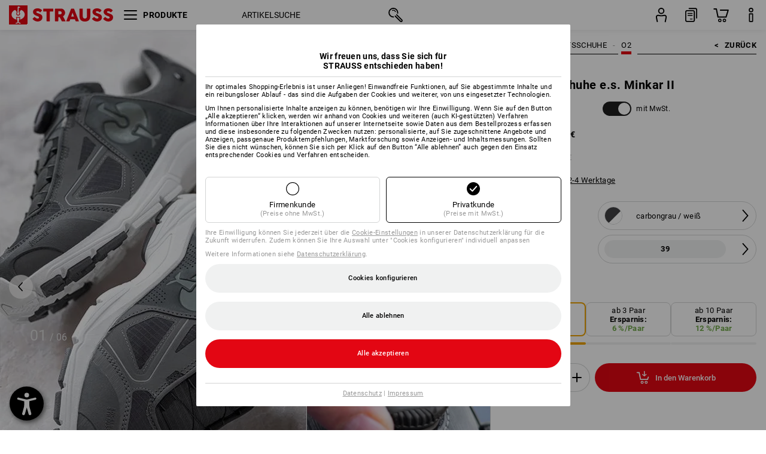

--- FILE ---
content_type: text/html; charset=utf-8
request_url: https://www.strauss.com/at/de/berufsschuhe-o2/o2-berufsschuhe-e-s-minkar-ii-1003160-86917-1630.html?amp%3Bitemorigin=LP_ambition
body_size: 95548
content:




<!DOCTYPE html>



<html lang="de" class="desktop lang-de EnableABTests ProductComparisonFlyout ShowAlternativeArticles EnableNewBasketPage PostalCodeUpdatedOnCitySelection RedesignProductDetailsPage RedesignOrderModal EnableLogoCreator ab-webshop current-pricemode-gross" data-page-view-log-data-id="1747bca4-910f-4c09-8541-86dbea77bd45">

    <head>
        
        <!-- Time: 1/21/2026 9:39:26 AM / CorrelationId: 1747bca4-910f-4c09-8541-86dbea77bd45 -->
<meta charset="utf-8">
        <meta id="viewport" name="viewport" content="width=1000">
<meta name="SKYPE_TOOLBAR" content="SKYPE_TOOLBAR_PARSER_COMPATIBLE">
<meta name="format-detection" content="telephone=no">
<meta name="hidden-query-params" content="size,category">
    <meta name="current-pricemode" content="Gross">
    <meta name="video-tracking-ajax-target" content="https://www.strauss.com/at/de/ajax/update/Action/Video">
    <meta name="pagetype" content="Detail">
<link rel="preconnect" href="https://cdn.strauss.com">
<link rel="shortcut icon" href="https://cdn.strauss.com/at/bundles/metainfoservice/1.29.3/assets/favicons/ES/favicon.ico" />
<link rel="apple-touch-icon" sizes="57x57" href="https://cdn.strauss.com/at/bundles/metainfoservice/1.29.3/assets/favicons/ES/apple-touch-icon-57x57.png" />
<link rel="apple-touch-icon" sizes="60x60" href="https://cdn.strauss.com/at/bundles/metainfoservice/1.29.3/assets/favicons/ES/apple-touch-icon-60x60.png" />
<link rel="apple-touch-icon" sizes="72x72" href="https://cdn.strauss.com/at/bundles/metainfoservice/1.29.3/assets/favicons/ES/apple-touch-icon-72x72.png" />
<link rel="apple-touch-icon" sizes="76x76" href="https://cdn.strauss.com/at/bundles/metainfoservice/1.29.3/assets/favicons/ES/apple-touch-icon-76x76.png" />
<link rel="apple-touch-icon" sizes="114x114" href="https://cdn.strauss.com/at/bundles/metainfoservice/1.29.3/assets/favicons/ES/apple-touch-icon-114x114.png" />
<link rel="apple-touch-icon" sizes="120x120" href="https://cdn.strauss.com/at/bundles/metainfoservice/1.29.3/assets/favicons/ES/apple-touch-icon-120x120.png" />
<link rel="apple-touch-icon" sizes="144x144" href="https://cdn.strauss.com/at/bundles/metainfoservice/1.29.3/assets/favicons/ES/apple-touch-icon-144x144.png" />
<link rel="apple-touch-icon" sizes="152x152" href="https://cdn.strauss.com/at/bundles/metainfoservice/1.29.3/assets/favicons/ES/apple-touch-icon-152x152.png" />
<link rel="apple-touch-icon" sizes="180x180" href="https://cdn.strauss.com/at/bundles/metainfoservice/1.29.3/assets/favicons/ES/apple-touch-icon-180x180.png" />
<link rel="icon" type="image/png" sizes="16x16" href="https://cdn.strauss.com/at/bundles/metainfoservice/1.29.3/assets/favicons/ES/favicon-16x16.png" />
<link rel="icon" type="image/png" sizes="32x32" href="https://cdn.strauss.com/at/bundles/metainfoservice/1.29.3/assets/favicons/ES/favicon-32x32.png" />
<link rel="icon" type="image/png" sizes="96x96" href="https://cdn.strauss.com/at/bundles/metainfoservice/1.29.3/assets/favicons/ES/favicon-96x96.png" />
<link rel="icon" type="image/png" sizes="160x160" href="https://cdn.strauss.com/at/bundles/metainfoservice/1.29.3/assets/favicons/ES/favicon-160x160.png" />
<link rel="icon" type="image/png" sizes="192x192" href="https://cdn.strauss.com/at/bundles/metainfoservice/1.29.3/assets/favicons/ES/favicon-192x192.png" />
<link rel="icon" type="image/png" sizes="196x196" href="https://cdn.strauss.com/at/bundles/metainfoservice/1.29.3/assets/favicons/ES/favicon-196x196.png" />
<link rel="icon" href="https://cdn.strauss.com/at/bundles/metainfoservice/1.29.3/assets/favicons/ES/favicon.ico" />
<meta name="msapplication-TileColor" content="#e30613" />
<meta name="msapplication-TileImage" content="https://cdn.strauss.com/at/bundles/metainfoservice/1.29.3/assets/favicons/ES/mstile-144x144.png" />
<meta name="msapplication-config" content="https://cdn.strauss.com/at/bundles/metainfoservice/1.29.3/assets/favicons/ES/browserconfig.xml" />
<meta name="application-name" content="Strauss" />
<meta name="apple-mobile-web-app-title" content="Strauss" />



<style type="text/css">


    html.desktop > body,
    html.handheld > body > .handheld-background.background-image,
    html > body.popup-window {
        background-color: #ffffff !important;
    }

    html > body.parallax,
    html.handheld > body {
        background-color: #ffffff !important;
    }

</style>
<!--__BASETAG__-->
<meta name="description"  content="
    Berufsschuhe O2 ✚ höchste Produkt-Qualität ✚ große Auswahl ✚ jahrelange Erfahrung in der Schuh-Entwicklung » Berufsschuhe von Strauss kaufen"  />
<link rel="alternate" hreflang="de-at" href="https://www.strauss.com/at/de/berufsschuhe-o2/o2-berufsschuhe-e-s-minkar-ii-1003160-86917-1630.html"/>
<link rel="alternate" hreflang="de-be" href="https://www.strauss.com/be/de/berufsschuhe-o2/o2-berufsschuhe-e-s-minkar-ii-1003160-86917-1630.html"/>
<link rel="alternate" hreflang="fr-be" href="https://www.strauss.com/be/fr/chaussures-de-travail-o2/o2-chaussures-de-travail-e-s-minkar-ii-1003160-86917-1630.html"/>
<link rel="alternate" hreflang="nl-be" href="https://www.strauss.com/be/nl/werkschoenen-o2/o2-werkschoenen-e-s-minkar-ii-1003160-86917-1630.html"/>
<link rel="alternate" hreflang="de-ch" href="https://www.strauss.com/ch/de/berufsschuhe-o2/o2-berufsschuhe-e-s-minkar-ii-1003160-86917-1630.html"/>
<link rel="alternate" hreflang="fr-ch" href="https://www.strauss.com/ch/fr/chaussures-de-travail-o2/o2-chaussures-de-travail-e-s-minkar-ii-1003160-86917-1630.html"/>
<link rel="alternate" hreflang="cs-cz" href="https://www.strauss.com/cz/cs/pracovni-obuv-o2/o2-pracovni-obuv-e-s-minkar-ii-1003160-86917-1630.html"/>
<link rel="alternate" hreflang="de-de" href="https://www.strauss.com/de/de/berufsschuhe-o2/o2-berufsschuhe-e-s-minkar-ii-1003160-86917-1630.html"/>
<link rel="alternate" hreflang="en-de" href="https://www.strauss.com/de/en/work-shoes-o2/o2-work-shoes-e-s-minkar-ii-1003160-86917-1630.html"/>
<link rel="alternate" hreflang="fr-de" href="https://www.strauss.com/de/fr/chaussures-de-travail-o2/o2-chaussures-de-travail-e-s-minkar-ii-1003160-86917-1630.html"/>
<link rel="alternate" hreflang="da-dk" href="https://www.strauss.com/dk/da/arbejdssko-o2/o2-arbejdssko-e-s-minkar-ii-1003160-86917-1630.html"/>
<link rel="alternate" hreflang="en-dk" href="https://www.strauss.com/dk/en/work-shoes-o2/o2-work-shoes-e-s-minkar-ii-1003160-86917-1630.html"/>
<link rel="alternate" hreflang="x-default" href="https://www.strauss.com/global/en/work-shoes-o2/o2-work-shoes-e-s-minkar-ii-1003160-86917-1630.html"/>
<link rel="alternate" hreflang="en" href="https://www.strauss.com/global/en/work-shoes-o2/o2-work-shoes-e-s-minkar-ii-1003160-86917-1630.html"/>
<link rel="alternate" hreflang="fr" href="https://www.strauss.com/global/fr/chaussures-de-travail-o2/o2-chaussures-de-travail-e-s-minkar-ii-1003160-86917-1630.html"/>
<link rel="alternate" hreflang="de-it" href="https://www.strauss.com/it/de/berufsschuhe-o2/o2-berufsschuhe-e-s-minkar-ii-1003160-86917-1630.html"/>
<link rel="alternate" hreflang="it-it" href="https://www.strauss.com/it/it/scarpe-da-lavoro-o2/o2-scarpe-da-lavoro-e-s-minkar-ii-1003160-86917-1630.html"/>
<link rel="alternate" hreflang="nl-nl" href="https://www.strauss.com/nl/nl/werkschoenen-o2/o2-werkschoenen-e-s-minkar-ii-1003160-86917-1630.html"/>
<link rel="alternate" hreflang="pl-pl" href="https://www.strauss.com/pl/pl/buty-zawodowe-o2/o2-buty-robocze-e-s-minkar-ii-1003160-86917-1630.html"/>
<link rel="alternate" hreflang="en-se" href="https://www.strauss.com/se/en/work-shoes-o2/o2-work-shoes-e-s-minkar-ii-1003160-86917-1630.html"/>
<link rel="alternate" hreflang="sv-se" href="https://www.strauss.com/se/sv/yrkesskor-o2/o2-arbetsskor-e-s-minkar-ii-1003160-86917-1630.html"/>
<link rel="alternate" hreflang="sk-sk" href="https://www.strauss.com/sk/sk/pracovne-topanky-o2/o2-pracovna-obuv-e-s-minkar-ii-1003160-86917-1630.html"/>
<link rel="alternate" hreflang="en-gb" href="https://www.strauss.com/uk/en/work-shoes-o2/o2-work-shoes-e-s-minkar-ii-1003160-86917-1630.html"/>


    <meta name="bandwidth-detection-active" content="false" class="bandwidth-detection"/>
    <meta name="bandwidth-detection-test-data-url" content="https://cdn.strauss.com/at/Static/GetBandwidthTestData.aspx" class="bandwidth-detection"/>
    <meta name="logging-target" content="https://www.strauss.com/at/de/ajax/Action/VisitDetails" class="bandwidth-detection"/>    
<link rel="canonical" href="https://www.strauss.com/at/de/berufsschuhe-o2/o2-berufsschuhe-e-s-minkar-ii-1003160-86917-1630.html"/>
<meta  content="https://www.strauss.com/at/de/berufsschuhe-o2/o2-berufsschuhe-e-s-minkar-ii-1003160-86051-2.html" itemprop="isSimilarTo" />
<meta  content="https://www.strauss.com/at/de/berufsschuhe-o2/o2-berufsschuhe-e-s-minkar-ii-1003160-86050-1.html" itemprop="isSimilarTo" />
<meta  content="https://www.strauss.com/at/de/berufsschuhe-o2/o2-berufsschuhe-e-s-minkar-ii-1003160-86052-290.html" itemprop="isSimilarTo" />
<meta  content="https://www.strauss.com/at/de/berufsschuhe-o2/o2-berufsschuhe-e-s-minkar-ii-1003160-86053-374.html" itemprop="isSimilarTo" />
<meta  content="https://www.strauss.com/at/de/berufsschuhe-o2/o2-berufsschuhe-e-s-minkar-ii-1003160-86054-799.html" itemprop="isSimilarTo" />
<meta  content="https://www.strauss.com/at/de/berufsschuhe-o2/o2-berufsschuhe-e-s-minkar-ii-1003160-86055-797.html" itemprop="isSimilarTo" />
<meta  content="https://www.strauss.com/at/de/berufsschuhe-o2/o2-berufsschuhe-e-s-minkar-ii-1003160-86056-766.html" itemprop="isSimilarTo" />
<meta  content="https://www.strauss.com/at/de/berufsschuhe-o2/o2-berufsschuhe-e-s-minkar-ii-1003160-86057-722.html" itemprop="isSimilarTo" />
<meta  content="https://www.strauss.com/at/de/berufsschuhe-o2/o2-berufsschuhe-e-s-minkar-ii-1003160-86915-27.html" itemprop="isSimilarTo" />
<meta  content="https://www.strauss.com/at/de/berufsschuhe-o2/o2-berufsschuhe-e-s-minkar-ii-1003160-86916-1645.html" itemprop="isSimilarTo" />
<meta  content="https://www.strauss.com/at/de/berufsschuhe-o2/o2-berufsschuhe-e-s-minkar-ii-1003160-86917-1630.html" itemprop="isSimilarTo" />
<meta  content="https://www.strauss.com/at/de/berufsschuhe-o2/o2-berufsschuhe-e-s-minkar-ii-1003160-86918-1498.html" itemprop="isSimilarTo" />
<meta  content="https://www.strauss.com/at/de/berufsschuhe-o2/o2-berufsschuhe-e-s-minkar-ii-1003160-86919-1755.html" itemprop="isSimilarTo" />
<meta  content="https://www.strauss.com/at/de/berufsschuhe-o2/o2-berufsschuhe-e-s-minkar-ii-1003160-86903-1757.html" itemprop="isSimilarTo" />
<meta  content="https://www.strauss.com/at/de/berufsschuhe-o2/o2-berufsschuhe-e-s-minkar-ii-1003160-86993-1756.html" itemprop="isSimilarTo" />
<meta name="action-control-ajax-target" content="https://www.strauss.com/at/de/ajax/update/Action/Index" /><script id="translated-page-urls" type="text/json">
    {"translations":[{"code":"de","obfuscation":"l10n","url":"obs-link-v1:aHR0cHM6Ly93d3cuc3RyYXVzcy5jb20vYXQvZGUvYmVydWZzc2NodWhlLW8yL28yLWJlcnVmc3NjaHVoZS1lLXMtbWlua2FyLWlpLTEwMDMxNjAtODY5MTctMTYzMC5odG1s"}]}
</script>


        
        
<link href="https://cdn.strauss.com/at/cassette.axd/stylesheet/b91a214bb8a41f29fda36e74b527b3ff7a88fce5/bootstrap" type="text/css" rel="stylesheet"/>
<link href="https://cdn.strauss.com/at/cassette.axd/stylesheet/8cbfe1cc0fa30ebf03d64b26ba039912087c177a/styles" type="text/css" rel="stylesheet"/>
<link href="https://cdn.strauss.com/at/cassette.axd/stylesheet/e3bd06a57aa33b5b7b3e313fe119fa540af41742/cssShopThemeFiles" type="text/css" rel="stylesheet"/>




<script type="text/javascript" src="https://cdn.strauss.com/at/bundles/applicationShell/1.37.1/shell.js"></script>
    <script>shell.tabNav.enable();</script>
<script type="text/javascript" src="https://cdn.strauss.com/at/bundles/localization/8.68.1/assets/localization.js"></script>





                
                

        



<script id="sniff" type="application/json">
    {"name":"unknown","version":0,"osVersion":0,"isDesktop":true}
</script>





    
    <link rel="preload" href="https://cdn.strauss.com/at/bundles/metainfoservice/1.29.3/assets/roboto-regular.woff2" as="font" type="font/woff2" crossorigin />
    <link rel="preload" href="https://cdn.strauss.com/at/bundles/metainfoservice/1.29.3/assets/roboto-medium.woff2" as="font" type="font/woff2" crossorigin />
    <link rel="preload" href="https://cdn.strauss.com/at/bundles/metainfoservice/1.29.3/assets/roboto-bold.woff2" as="font" type="font/woff2" crossorigin />
    <link rel="preload" href="https://cdn.strauss.com/at/bundles/metainfoservice/1.29.3/assets/augusta-regular.woff2" as="font" type="font/woff2" crossorigin />
    <link rel="stylesheet" href="https://cdn.strauss.com/at/bundles/metainfoservice/1.29.3/assets/augusta.css" />
    <link rel="stylesheet" href="https://cdn.strauss.com/at/bundles/metainfoservice/1.29.3/assets/augustacondensed.css" />
    <link rel="stylesheet" href="https://cdn.strauss.com/at/bundles/metainfoservice/1.29.3/assets/roboto.css" />

    <script id="mkt-lf-client-urls" type="text/json">{"countryCodeEndpoint":"/at/de/api/country-code","translationNotFoundEndpoint":"L2F0L2RlL2FwaS9sYW5ndWFnZXN3aXRjaGVyL2xvZy90cmFuc2xhdGVkdXJsbm90Zm91bmQ=","defaultLanguageEndpoint":"L2F0L2RlL2FwaS9sYW5ndWFnZXN3aXRjaGVyL2xvZy9kZWZhdWx0bGFuZ3VhZ2VyZWRpcmVjdA==","missingLanguageEndpoint":"L2F0L2RlL2FwaS9sYW5ndWFnZXN3aXRjaGVyL2xvZy9sYW5ndWFnZW5vdHNldA==","cultureChangedEndpoint":"L2F0L2RlL2FwaS9sYW5ndWFnZXN3aXRjaGVyL0N1bHR1cmUvQ2hhbmdlZD9tbFN0YXRlPQ=="}</script>
    <script id="mkt-available-languages" type="text/json">{"languages":[{"culture":"de","name":"DEUTSCH"}],"autoTranslate":false,"autoTransLanguages":[]}</script>
    <script id="country-languages" type="text/json">null</script>
    <script src="https://cdn.strauss.com/at/bundles/languagefragments/1.71.0/ClientSideRedirect.js" id="client-side-redirect" data-default-language-prefix="de" data-dlr-active="true" data-mandator-prefix="AT"></script>
    <script src="https://cdn.strauss.com/at/bundles/languagefragments/1.71.0/LanguageResolver.js"></script>

                    <link rel=" stylesheet" href="https://cdn.strauss.com/at/bundles/geoipmodalservice/1.17.0/assets/main.css" />
                
            <script src="https://cdn.strauss.com/at/bundles/manualproductcomparison/1.108.0/js/PriceModeAppShellIntegrationGross.js" defer></script>
    
    <script type="text/javascript">
        var eyeAble_pluginConfig = {"azureDemoMode":false,"blacklistContrast":"#headr-ic-logo-es_red_horizontal,.fas_slides,.debuginfo,.pdp-icon_play_pause_3d","blacklistFontsize":".animationcontent,.fas_t_details,.h1-tag ,.mkt-text-products ,.pdp-basket_counter_input","blacklistFontsizeMobile":".swiper-wrapper","customBackgroundColor":"#000000","customFunctionPosition":{"Bluefilter":"Main","ColorCorrection":"Main","Darkmode":"Main","HideImages":"Main","LargeCursor":"More","StopAnimation":"More","TabNavi":"More"},"customText":{"tipMainTxt":" "},"disableZoom":true,"externalLogoUrl":"https://cdn.strauss.com/at/eyeable/assets/Icon_barrierefreiheit_v1.svg","fontsizeThreshold":4,"forceWhiteBackground":".mkt-menu-icon > div,.mkt-icon-YouTube","iconSize":57,"license":{"*.strauss.com":"4070675172cfa99depqtofdk;",".*.strauss.com":"ceaee3892a93d214epqtofdk7","strauss.com":"3bd3d973e76b944aepqtofdk="},"mainIconAlt":2,"maxMagnification":4,"maxMobileMagnification":3,"mobileBottomPosition":"16px","mobileIconSize":50,"mobileRightPosition":"16px","mobileSidePosition":"left","newColor":{"--toolbar-z-index":1050},"precisePosition":true,"rightPosition":"16px","sidePosition":"left","topPosition":"calc(100% - 73px)"};
    </script>

    <script type="text/javascript">
        eyeAble_pluginConfig["pluginPath"] = "https://cdn.strauss.com/at/bundles/eyeableassets/0.10.1/assets";

        const userAgent = navigator.userAgent.toLowerCase();
        if (userAgent.includes("kiowarekioskdevice1080p") || userAgent.includes("signageplayer") || userAgent.includes("multiplayer")) {
            window.localStorage.setItem("eyeAbleHideIcon", true);
        }
    </script>

    <script async src="https://cdn.strauss.com/at/bundles/eyeableassets/0.10.1/assets/init.js"></script>
    <script async src="https://cdn.strauss.com/at/bundles/eyeableassets/0.10.1/assets/public/js/eyeAble.js"></script>

    <script type="text/javascript">window.dataLayer = window.dataLayer || [];</script>

    <link rel="stylesheet" href="https://cdn.strauss.com/at/bundles/headr2/3.33.0/app.css" />
    <link rel="stylesheet" href="https://cdn.strauss.com/at/bundles/headr2/3.33.0/styles.css" />

    <link rel="stylesheet" href="https://cdn.strauss.com/at/bundles/megamenu/3.31.0/app.css" />
    <link rel="stylesheet" href="https://cdn.strauss.com/at/bundles/megamenu/3.31.0/styles.css" />

    <link rel="stylesheet" href="https://cdn.strauss.com/at/bundles/languagefragments/1.71.0/LanguageSwitcher.css" />

    <link rel="stylesheet" href="https://cdn.strauss.com/at/bundles/shopSearchWeb/1.58.1/components.css" type="text/css" media="all" />
<script src="https://cdn.strauss.com/at/bundles/shopSearchWeb/1.58.1/script/closest-polyfill.js"></script>


    



    <link rel="stylesheet" type="text/css" href="https://cdn.strauss.com/at/bundles/account-menu/1.55.0/account_menu_bundle.css" />

    
  <link rel="stylesheet" href="https://cdn.strauss.com/at/bundles/basketFlyout/1.55.0/icon/icon-styles.css" />


    
  <link rel="stylesheet" href="https://cdn.strauss.com/at/bundles/basketFlyout/1.55.0/flyout/app.css" />


        <link rel="stylesheet" href="https://cdn.strauss.com/at/bundles/manualproductcomparison/1.108.0/styles/pcf_bundle_content.css" />
    
    
    <link rel="stylesheet" href="https://cdn.strauss.com/at/bundles/quickorder/1.3.1/assets/quickordericon/icon-styles.css" />


    



    <link rel="stylesheet" href="https://cdn.strauss.com/at/bundles/Showcase/1.50.0/threeSixtyView.css" type="text/css" media="all" />

    <link rel="stylesheet" href="https://cdn.strauss.com/at/bundles/ordermodal/1.57.0/ordermodal.css" type="text/css" media="all" />

    
    <link rel="stylesheet" href="https://cdn.strauss.com/at/bundles/ShippingText/1.18.0/assets/app.css" />


    <link rel="stylesheet" href="https://cdn.strauss.com/at/bundles/basketmodal/1.65.0/basketmodal.css" type="text/css" media="all" />

    <link rel="stylesheet" href="https://cdn.strauss.com/at/bundles/bookmark/1.48.0/prepareBookmarkInAjaxModals.css" />
    <link rel="stylesheet" href="https://cdn.strauss.com/at/bundles/bookmark/1.48.0/client_side_add_btn.css" />

    <title>O2 Berufsschuhe e.s. Minkar II carbongrau/wei&#xDF; | Strauss</title>
    <link rel="stylesheet" href="https://cdn.strauss.com/at/bundles/productDetailsPage/1.81.0/components.css" />
        <link rel="preconnect" href="https://cdn.strauss.com/at/assets/pdp/"></link>
        <link rel="preload" href="https://cdn.strauss.com/at/assets/pdp/images/Three_MainImage_Crop_Desktop/product/2.Release.1003160/O2_Berufsschuhe_e_s_Minkar_II-281432-0-638440961672927723.jpg" imagesrcset="https://cdn.strauss.com/at/assets/pdp/images/MainImage_Mobile/product/2.Release.1003160/O2_Berufsschuhe_e_s_Minkar_II-281432-0-638440961672927723.jpg 768w,https://cdn.strauss.com/at/assets/pdp/images/Three_MainImage_Crop_Tablet/product/2.Release.1003160/O2_Berufsschuhe_e_s_Minkar_II-281432-0-638440961672927723.jpg 1200w,https://cdn.strauss.com/at/assets/pdp/images/Three_MainImage_Crop_Desktop/product/2.Release.1003160/O2_Berufsschuhe_e_s_Minkar_II-281432-0-638440961672927723.jpg 1800w" fetchprio="high" as="image"></link>
            <meta content="https://www.strauss.com/at/de/berufsschuhe-o2/o2-berufsschuhe-e-s-minkar-ii-1003160-86051-2.html" itemprop="isSimilarTo" />
            <meta content="https://www.strauss.com/at/de/berufsschuhe-o2/o2-berufsschuhe-e-s-minkar-ii-1003160-86050-1.html" itemprop="isSimilarTo" />
            <meta content="https://www.strauss.com/at/de/berufsschuhe-o2/o2-berufsschuhe-e-s-minkar-ii-1003160-86052-290.html" itemprop="isSimilarTo" />
            <meta content="https://www.strauss.com/at/de/berufsschuhe-o2/o2-berufsschuhe-e-s-minkar-ii-1003160-86053-374.html" itemprop="isSimilarTo" />
            <meta content="https://www.strauss.com/at/de/berufsschuhe-o2/o2-berufsschuhe-e-s-minkar-ii-1003160-86054-799.html" itemprop="isSimilarTo" />
            <meta content="https://www.strauss.com/at/de/berufsschuhe-o2/o2-berufsschuhe-e-s-minkar-ii-1003160-86055-797.html" itemprop="isSimilarTo" />
            <meta content="https://www.strauss.com/at/de/berufsschuhe-o2/o2-berufsschuhe-e-s-minkar-ii-1003160-86056-766.html" itemprop="isSimilarTo" />
            <meta content="https://www.strauss.com/at/de/berufsschuhe-o2/o2-berufsschuhe-e-s-minkar-ii-1003160-86057-722.html" itemprop="isSimilarTo" />
            <meta content="https://www.strauss.com/at/de/berufsschuhe-o2/o2-berufsschuhe-e-s-minkar-ii-1003160-86915-27.html" itemprop="isSimilarTo" />
            <meta content="https://www.strauss.com/at/de/berufsschuhe-o2/o2-berufsschuhe-e-s-minkar-ii-1003160-86916-1645.html" itemprop="isSimilarTo" />
            <meta content="https://www.strauss.com/at/de/berufsschuhe-o2/o2-berufsschuhe-e-s-minkar-ii-1003160-86917-1630.html" itemprop="isSimilarTo" />
            <meta content="https://www.strauss.com/at/de/berufsschuhe-o2/o2-berufsschuhe-e-s-minkar-ii-1003160-86918-1498.html" itemprop="isSimilarTo" />
            <meta content="https://www.strauss.com/at/de/berufsschuhe-o2/o2-berufsschuhe-e-s-minkar-ii-1003160-86919-1755.html" itemprop="isSimilarTo" />
            <meta content="https://www.strauss.com/at/de/berufsschuhe-o2/o2-berufsschuhe-e-s-minkar-ii-1003160-86903-1757.html" itemprop="isSimilarTo" />
            <meta content="https://www.strauss.com/at/de/berufsschuhe-o2/o2-berufsschuhe-e-s-minkar-ii-1003160-86993-1756.html" itemprop="isSimilarTo" />
        <meta name="navkeypath" content="Schuhe/Berufsschuhe/Berufsschuhe_O2">
        <meta name="category" content="Berufsschuhe_O2">

    <link rel="stylesheet" href="https://cdn.strauss.com/at/bundles/layoutedcontentgrid/1.31.1/main.css" />

        
<link rel="stylesheet" href="https://cdn.strauss.com/at/bundles/breadcrumb/1.70.1/components.css" type="text/css" media="all" />

    
        


    
    <link rel="stylesheet" href="https://cdn.strauss.com/at/bundles/bookmark/1.48.0/components.css" />

    
<link rel="stylesheet" href="https://cdn.strauss.com/at/bundles/alternativeArticles/2.25.0/Styles/styles.css" type="text/css" media="all" />


    <link rel="stylesheet" href="https://cdn.strauss.com/at/bundles/mixandmatch/1.42.0/styles/GridBundle.css" type="text/css" media="all" />

    

    
    <link rel="stylesheet" href="https://cdn.strauss.com/at/bundles/Showcase/1.50.0/productFeatureAnimation.css" type="text/css" media="all" />

    <link rel="stylesheet" href="https://cdn.strauss.com/at/bundles/footr/1.28.0/app.css" />

    <link rel="stylesheet" type="text/css" href="https://cdn.strauss.com/at/bundles/newsletter-promotion/1.57.0/app.css" />

    
    


    
    


    <script type="application/json" id="mkt-cct-cookie-version">
    {
          "cookieVersion": 2
    }
    </script>
    <script src="https://cdn.strauss.com/at/bundles/cookiebar/1.70.0/consenttypesresolver.js"></script>

        <link rel="stylesheet" href="https://cdn.strauss.com/at/bundles/cookiebar/1.70.0/styles.css" />
    </head>
    <body data-cap="IsHandheld=false,IsLowendDevice=false" data-navigation-context="Berufsschuhe_O2" class="responsive initheader use-responsive-helper">
        








    <script type="text/javascript">
       (function(window, document, dataLayerName, id) {
           window[dataLayerName]=window[dataLayerName]||[],window[dataLayerName].push({start:(new Date).getTime(),event:"stg.start"});var scripts=document.getElementsByTagName('script')[0],tags=document.createElement('script');
           function stgCreateCookie(a,b,c){var d="";if(c){var e=new Date;e.setTime(e.getTime()+24*c*60*60*1e3),d="; expires="+e.toUTCString()}document.cookie=a+"="+b+d+"; path=/"}
           var isStgDebug=(window.location.href.match("stg_debug")||document.cookie.match("stg_debug"))&&!window.location.href.match("stg_disable_debug");stgCreateCookie("stg_debug",isStgDebug?1:"",isStgDebug?14:-1);
           var qP=[];dataLayerName!=="dataLayer"&&qP.push("data_layer_name="+dataLayerName),isStgDebug&&qP.push("stg_debug");var qPString=qP.length>0?("?"+qP.join("&")):"";
           tags.async=!0,tags.src="https://pt.strauss.com"+"/containers/"+id+".js"+qPString,scripts.parentNode.insertBefore(tags,scripts);
           !function(a,n,i){a[n]=a[n]||{};for(var c=0;c<i.length;c++)!function(i){a[n][i]=a[n][i]||{},a[n][i].api=a[n][i].api||function(){var a=[].slice.call(arguments,0);"string"==typeof a[0]&&window[dataLayerName].push({event:n+"."+i+":"+a[0],parameters:[].slice.call(arguments,1)})}}(i[c])}(window,"ppms",["tm","cm"]);
       })(window, document, 'dataLayer', 'ecb9c08b-9ce0-421d-a4bd-276bec4a79b9');
    </script>

<script type="text/javascript">
    document.addEventListener("DOMContentLoaded", ()=> {
        fetch('/at/de/api/evaluate/cookie', {
            credentials: 'same-origin',
            method: 'get'
        });
    });
</script>



        




        <div class="container">
            <a id="top"></a>
            


<header id="headr" class="mkt-scope-headr  "><div class="mkt-spacer"></div><svg xmlns="http://www.w3.org/2000/svg" xmlns:xlink="http://www.w3.org/1999/xlink" style="height:0;position:absolute;width:0"><defs><symbol id="headr-ic-orderform" viewBox="0 0 21.9 26"><g id="headr-ic-orderform_orderform"><path d="M14.3 25H3.8c-1.7 0-3-1.3-3-3V7.8c0-1.7 1.3-3 3-3h10.5c1.7 0 3 1.3 3 3V22c0 1.7-1.3 3-3 3zM3.8 6.7c-.6 0-1.1.5-1.1 1.2V22c0 .6.5 1.1 1.1 1.1h10.5c.6 0 1.1-.5 1.1-1.1V7.8c0-.6-.5-1.1-1.1-1.2H3.8z"/><path d="M20.2 19.2c-.5 0-.9-.4-.9-.9V4c0-.6-.5-1.1-1.1-1.1H7.6c-.5 0-1-.4-1-1s.4-1 1-1h10.6c1.7 0 3 1.3 3 3v14.3c-.1.6-.5 1-1 1zM12.8 14.4H5.4c-.4 0-.7-.3-.7-.7 0-.4.3-.7.7-.7h7.4c.4 0 .7.3.7.7 0 .3-.3.6-.7.7z"/><path d="M12.8 11.1H5.4c-.4 0-.7-.3-.7-.7 0-.4.3-.8.7-.8h7.4c.4 0 .7.3.7.7 0 .5-.3.8-.7.8zM12.8 20.6H9.4c-.4 0-.7-.4-.6-.8 0-.3.3-.6.6-.6h3.3c.4 0 .7.4.6.8.1.3-.2.6-.5.6z"/></g></symbol></defs><defs><symbol id="headr-ic-logo-es_black_horizontal" viewBox="0 0 200 36"><path d="M44.882 24.879l2.806-2.67c.422-.422.828-.22 1.25.135 1.2 1.03 3.06 2.535 5.037 2.535 2.214 0 2.704-1.048 2.704-2.264 0-1.352-2.18-2.08-3.346-2.485-5.223-1.792-7.96-4.158-7.96-7.944 0-4.006 3.582-6.676 8.788-6.676 2.924 0 6.152 1.319 7.86 3.16.455.525.472.964-.052 1.488l-2.484 2.653c-.457.456-.913.22-1.37-.185-.557-.525-1.419-1.166-2.366-1.504-1.149-.406-4.124-.474-4.124 1.385 0 1.183 1.403 1.724 3.77 2.484 4.597 1.539 7.757 3.077 7.757 7.59 0 4.748-3.955 7.842-9.262 7.842-3.346 0-6.676-1.876-8.822-4.108-.406-.456-.744-.878-.186-1.436M64.56 6.744c0-.49.237-.727.71-.727h17.612c.472 0 .71.237.71.727v4.107c0 .49-.238.726-.71.726h-5.764v17.831c0 .473-.237.71-.727.71H71.71c-.472 0-.71-.236-.71-.71v-17.83H65.27c-.473 0-.71-.237-.71-.727V6.744zM93.092 11.037v5.881h3.6c1.707 0 2.89-1.453 2.89-2.924 0-1.42-1.2-2.957-2.89-2.957h-3.6zm-6.254-4.293c0-.355.22-.727.694-.727h10.766c4.58 0 7.69 4.023 7.69 8.096 0 2.586-1.606 5.155-3.955 6.641l4.648 8.654c.186.321.05.71-.406.71h-5.848c-.456 0-.608-.152-.879-.675l-3.836-7.335h-2.62v7.3c0 .474-.237.71-.71.71h-4.85c-.457 0-.694-.236-.694-.71V6.744zM117.484 21.01h5.171l-2.62-7.37-2.551 7.37zm-.39-14.266c.186-.49.525-.727.998-.727h3.972c.456 0 .793.237.98.727l8.856 22.664c.186.473.034.71-.456.71h-4.835c-.49 0-.81-.236-.962-.71l-1.133-3.177h-8.856l-1.099 3.177c-.151.473-.49.71-.98.71h-4.834c-.49 0-.642-.236-.456-.71l8.806-22.664zM139.356 20.501c0 3.178 1.893 4.412 3.972 4.412 2.163 0 3.988-1.538 3.988-4.412V6.744c0-.389.287-.727.744-.727h4.732c.524 0 .795.338.795.727v13.673c0 7.554-4.8 10.073-10.26 10.073-5.459 0-10.259-2.62-10.259-10.073V6.744c0-.389.255-.727.642-.727h4.953c.592 0 .693.321.693.727v13.757zM157.222 24.879l2.806-2.67c.422-.422.828-.22 1.251.135 1.2 1.03 3.06 2.535 5.036 2.535 2.214 0 2.705-1.048 2.705-2.264 0-1.352-2.18-2.08-3.347-2.485-5.223-1.792-7.96-4.158-7.96-7.944 0-4.006 3.582-6.676 8.789-6.676 2.924 0 6.152 1.319 7.858 3.16.457.525.474.964-.05 1.488l-2.484 2.653c-.457.456-.913.22-1.37-.185-.558-.525-1.42-1.166-2.366-1.504-1.15-.406-4.124-.474-4.124 1.385 0 1.183 1.403 1.724 3.768 2.484 4.599 1.539 7.76 3.077 7.76 7.59 0 4.748-3.956 7.842-9.263 7.842-3.347 0-6.676-1.876-8.823-4.108-.405-.456-.743-.878-.186-1.436M178.3 24.879l2.805-2.67c.422-.422.828-.22 1.25.135 1.2 1.03 3.06 2.535 5.037 2.535 2.214 0 2.705-1.048 2.705-2.264 0-1.352-2.18-2.08-3.347-2.485-5.223-1.792-7.96-4.158-7.96-7.944 0-4.006 3.582-6.676 8.789-6.676 2.923 0 6.151 1.319 7.858 3.16.457.525.474.964-.051 1.488l-2.484 2.653c-.457.456-.913.22-1.37-.185-.557-.525-1.419-1.166-2.365-1.504-1.15-.406-4.124-.474-4.124 1.385 0 1.183 1.403 1.724 3.768 2.484 4.599 1.539 7.759 3.077 7.759 7.59 0 4.748-3.956 7.842-9.262 7.842-3.347 0-6.676-1.876-8.823-4.108-.406-.456-.744-.878-.186-1.436"/><path shape-rendering="crispedges" d="M.903 36H33.71s.903 0 .903-.859V.86s0-.859-.903-.859H.903S0 0 0 .859V35.14S0 36 .903 36z"/><path d="M21.335 3.928l-2.542.736c-.07.019-.246.054-.335.158-.09.106-.13.243-.152.415-.13.981.01 5.313.199 7.372.003.036.049.785.153 1.02.117.214.252.396.404.585.274.364.468.844.468 1.307 0 1.27-.995 2.268-2.229 2.268a2.229 2.229 0 01-2.23-2.23c0-.502.189-.971.47-1.345.152-.189.287-.371.404-.584.13-.298.141-.707.154-1.021.078-2.005.191-4.518.242-5.858.007-1.106-.153-2.324.028-3.414.117-1.116 1.327-1.755 2.306-1.286.89.346 1.678.898 2.51 1.357l.117.066c.391.233.156.405.075.44l-.042.014zM17.303 32.37s-.945 1.217-1.412 1.83a.145.145 0 01-.11.054h-3.537a.15.15 0 01-.144-.146v-.323c0-.05.031-.103.081-.131l3.702-1.878.053-.03a.474.474 0 00.05-.034c.137-.112.256-.273.256-.459a1.47 1.47 0 00-.022-.172s-1.034-5.556-1.465-7.808c-.03-.171.083-.275.224-.25.504.164 1.485.353 2.329.353.797 0 1.811-.189 2.32-.353.141-.025.253.079.224.25-.431 2.252-1.465 7.808-1.465 7.808a1.493 1.493 0 00-.023.172c0 .187.12.346.258.46.013.01.035.024.049.033l.052.03 3.703 1.878c.05.028.08.08.08.13v.324a.15.15 0 01-.143.146h-3.537a.146.146 0 01-.11-.054c-.468-.613-1.413-1.83-1.413-1.83" fill="#fff"/><path d="M17.302 19.16a3.603 3.603 0 01-3.597-3.6c0-.757.264-1.526.744-2.165l.03-.038c.08-.114.17-.235.218-.298.026-.034.075-.103.075-.103l-.05-.148-.007-.022c-.606-1.744-1.784-3.155-3.237-4.33-3.529 1.56-6.582 4.584-6.582 8.758 0 5.123 4.557 8.556 9.133 9.566-.209-1.108-.412-2.176-.616-3.245l-.006-.032a1.597 1.597 0 01.436-1.397 1.563 1.563 0 011.597-.37c.35.117 1.226.278 1.864.278.641 0 1.517-.161 1.866-.277a1.563 1.563 0 011.597.37c.359.357.522.88.436 1.397l-.006.032a992.418 992.418 0 00-.617 3.245c4.577-1.009 9.137-4.443 9.137-9.567 0-4.174-3.053-7.197-6.581-8.759-1.456 1.177-2.634 2.59-3.24 4.336l-.055.17s.04.065.08.118c.057.077.117.16.206.278l.03.038a3.66 3.66 0 01.744 2.166 3.602 3.602 0 01-3.598 3.598z" fill="#fff"/></symbol><symbol viewBox="0 0 100 104.005" id="headr-ic-logo-es_black_vertical"><path d="M2.608 104.005h94.785s2.607 0 2.607-2.48V2.48A2.47 2.47 0 0097.393 0H2.608S0 0 0 2.48v99.045a2.47 2.47 0 002.608 2.48z"/><path d="M61.638 11.348c-.605.175-7.223 2.093-7.343 2.125a1.943 1.943 0 00-.97.459 2.247 2.247 0 00-.439 1.198c-.373 2.834.027 15.349.575 21.296a14.378 14.378 0 00.442 2.95 11.358 11.358 0 001.166 1.687 6.54 6.54 0 011.353 3.778 6.441 6.441 0 11-12.882.107 6.527 6.527 0 011.358-3.885 11.32 11.32 0 001.166-1.686 8.624 8.624 0 00.446-2.95c.226-5.792.552-13.052.7-16.923.019-3.196-.443-6.713.08-9.863a4.698 4.698 0 016.662-3.715 61.47 61.47 0 017.25 3.92l.34.19c1.13.672.452 1.17.217 1.273zM49.99 93.516s-2.73 3.517-4.08 5.289a.42.42 0 01-.319.157H35.372a.431.431 0 01-.413-.422v-.935a.448.448 0 01.232-.377L45.885 91.8s.097-.05.154-.085a1.364 1.364 0 00.143-.1 1.784 1.784 0 00.743-1.325 4.254 4.254 0 00-.066-.497s-2.986-16.052-4.233-22.557c-.083-.496.24-.795.648-.724a24.877 24.877 0 006.728 1.021 25.65 25.65 0 006.704-1.021c.408-.07.73.228.647.724-1.246 6.505-4.232 22.557-4.232 22.557a4.305 4.305 0 00-.066.497 1.8 1.8 0 00.744 1.326 1.48 1.48 0 00.14.097c.04.025.151.085.151.085l10.698 5.429a.448.448 0 01.233.377v.935a.431.431 0 01-.413.422h-10.22a.421.421 0 01-.318-.157c-1.35-1.772-4.08-5.289-4.08-5.289" fill="#fff"/><path d="M49.987 55.351a10.408 10.408 0 01-10.393-10.395 10.519 10.519 0 012.15-6.258l.084-.109c.236-.33.494-.678.633-.86.074-.098.216-.298.216-.298l-.143-.428-.022-.065a28.188 28.188 0 00-9.352-12.51c-10.195 4.51-19.015 13.246-19.015 25.305 0 14.8 13.167 24.719 26.386 27.635-.603-3.2-1.19-6.286-1.781-9.373l-.016-.093a4.613 4.613 0 011.26-4.036 4.582 4.582 0 014.614-1.068 21.587 21.587 0 005.385.801 21.556 21.556 0 005.39-.8 4.469 4.469 0 01.662-.164 4.515 4.515 0 013.95 1.231 4.616 4.616 0 011.261 4.036l-.017.094c-.592 3.087-1.178 6.173-1.78 9.374 13.222-2.913 26.396-12.834 26.396-27.637 0-12.059-8.821-20.794-19.015-25.306a28.175 28.175 0 00-9.358 12.527l-.162.49s.12.19.232.34c.166.224.34.463.596.805l.086.11a10.574 10.574 0 012.139 5.935c.006.09.012.198.012.322A10.407 10.407 0 0149.99 55.35z" fill="#fff"/></symbol><symbol id="headr-ic-logo-es_couture" viewBox="0 0 100 100"><g id="headr-ic-logo-es_couture_logo-es-es_couture" fill="#000"><path d="M50 0C22.4 0 0 22.4 0 50s22.4 50 50 50 50-22.4 50-50S77.6 0 50 0zm0 95.9C24.7 95.9 4.1 75.3 4.1 50S24.7 4.1 50 4.1 95.9 24.7 95.9 50 75.3 95.9 50 95.9z"/><path d="M63.3 27.8s-14-4.5-25.8 7.2c3.5-6.4 10.6-13.2 24.9-12.3.3 0 .5-.2.5-.5s-.2-.5-.5-.5c-13.8-.9-21.2 5.3-25 11.6 7.1-16.2 21.4-21 21.5-21.1.3-.1.5-.4.4-.8-.1-.3-.4-.5-.8-.4-.2.1-23 7.8-26 36.3C29.7 74.1 42 86 52.8 91.4c.1.1.2.1.3.1.2 0 .4-.1.6-.3.2-.3 0-.7-.3-.8-5.9-2.9-12.4-8-16.3-16.5.4-1.2 3.1-6.9 13.2-14.1l-8.4 4.6s5.9-7.7 9.5-10.3c.2-.1-8.3 3.8-8.3 3.8s8.3-14.8 17.6-17.4c0 0-4.8-2.6-14.3-2.4 0-.2.2-6.4 16.9-10.3z"/></g></symbol><symbol id="headr-ic-logo-es_legacy_black_horizontal" viewBox="0 0 91.5 100"><g id="headr-ic-logo-es_legacy_black_horizontal_logo-es-es_black"><path shape-rendering="crispedges" d="M2.4 0S0 0 0 2.4v95.2s0 2.4 2.4 2.4H89s2.4 0 2.4-2.4V2.4S91.4 0 89 0H2.4z" fill="#1e1e1e"/><path d="M61.2 89.7c0 .4.1.9.4 1.3.3.4.5.7.9.9.4.3.8.4 1.3.4.4 0 .9-.1 1.3-.4.4-.3.7-.5.9-.9.3-.4.4-.8.4-1.3 0-.4-.1-.9-.4-1.3-.3-.4-.5-.7-.9-.9-.4-.3-.8-.4-1.3-.4-.4 0-.9.1-1.3.4-.4.3-.7.5-.9.9-.2.4-.4.8-.4 1.3m.5 0c0-.4.1-.7.3-1.1.2-.4.4-.5.7-.7.4-.2.7-.3 1.1-.3s.7.1 1.1.3.5.4.7.7c.2.4.3.7.3 1.1s-.1.7-.3 1.1c-.2.4-.4.5-.7.7-.4.2-.7.3-1.1.3s-.7-.1-1.1-.3-.5-.5-.7-.8c-.2-.2-.3-.6-.3-1m1.1 1.5h.5V90h.4l.7 1.2h.6l-.8-1.2c.3 0 .4-.1.5-.2.2-.1.2-.4.3-.5 0-.3-.1-.5-.3-.6-.2-.2-.4-.2-.8-.2h-1.1v2.7zm.5-1.7v-.9h.7c.2 0 .3 0 .4.1.1.1.2.2.2.4s-.1.4-.2.4c-.1.1-.3.1-.4.1h-.7v-.1zM54.9 52.3s-1.3 4-6.5 7-10 .6-12.1-1.1c-2.8-2.2-3.1-7-3.1-7s.5 1.2 2.3 3.9c1.6 2.7 4.8 4.4 6.2 4.5 1.1.1 1.9-1.5 3.7-2.7 1.9-1.2 2.9-.4 5.3-1.2 2.2-.9 4.2-3.4 4.2-3.4m-7.4-4.1c-2 1.6-4.1 2-6.5.8-2.4-1.2-3.1-4-2.1-6.1 1-2.1 3-4.5 3.6-6.2 1.3-3.2.8-16.3.8-16.3 0-1.3-.1-5.1-.1-5.1V13c-.1-.5-.4-1-.7-1.5-.3-.5-.5-1-.5-1.9 0-1 1.2-1.7 1.2-1.7s1.2-.7 2.3-.8c.6-.1 1.5.2 2.4 1.1s2.9 2.1 3.7 2.5c.7.4 1.1.5 1.7 1 .2.2.9.5.5.8-.4.4-1.9-.3-3.5-.5-1.5-.2-2.6 0-3.4.6-1.5 1.1-1.9 4.2-1.9 4.8 0 .8-.1 2-.1 3v5.2c0 2.8.2 5.6.3 7.5.2 2-.2 4.5-.6 5.8-.4 1.2-.6 1.8-1.7 3.3-.5.7-1.3 1.6-1.2 3 .1 1.8 1.4 2.8 3.2 2.8.5 0 1.3-.2 1.9-.6 2.4-1.6 2.6-4.6 2.7-4.5.1.5-.3 3.6-2 5.3M42.1 71c-.1-1.6 0-2.6-.1-3.8 0-.5-.1-1.9-.2-2.1 0-.4-.2-.8.4-.8.6 0 1 .1 1.6.1.6 0 1.2-.3 1.6-.3.4 0 .4 0 .4 1.1.1 2.1.4 4.6.4 5.5.2 1.6.2 5.3.2 7.8 0 .5-.1 3.1-.2 4.5-.4 2.6-.7 3.1-1 3.7-.2.5-.2.7-.2.7s-1.2-1.6-1.4-2.3c-.4-1.2-.9-2.9-.9-4.8-.1-.2-.5-7.7-.6-9.3zm-.8 16.2c.1-1.7.4-2.8.8-1.6.4 1.2.7 1.2 1 1.8.4.5-.5 1-1 1.4-.4.4-1.3 1.5-2 2.1-1 .7-1.5.8-2 .5-.2-.1-.4-.8-1-.5-.5.2-1 .4-1.2.4-.3-.2.9-.6 1.5-.9.6-.4.9-.5 1.1-.4.2.1 0 1.2 1 .5.8-.6 1.7-1.6 1.8-3.3m5.1-.2c.2-.3.4-1.1.6-1.6.1-.6.9-1.1.8-.5-.1.4-.1.5-.3 1.1-.2.6-.1 1.1.1 1.6.3 1.1 2.1 2.4.2 1.7-.9-.4-1.3-.8-1.7-1.2-.2-.3 0-.8.3-1.1m25.3-53.6c-3.7-.6-8.1 1.5-8.4 1.2-.1-.2 1.5-1.6 3.4-2.1 2-.5 5.1-.6 5.6-.5.4-.1 2.2.3 1.9-.5-.4-.9-3.3-2.9-6.7-3.3-4.1-.5-8.2 2.6-8.4 2.8-1.1.8-1.2.5-1.2.3-.2-.9 1.3-2.4 2.9-3.5 1.5-1.2 2.6-1.4 2.9-1.9.3-.4-.5-.8-1.9-.7-4.5.3-9.7 2.1-11.5 7-.6 1.8-.4 3.8 0 5.1-.8-1.2-1.8-3.4-2.1-4.9-.5-1.9-1.4-8.9-1.5-11.2 0-2.3.1-6.3 1.4-7.4.4-.4 1.2-1 2.9-.6 1.6.4 2.7.9 3.3.5.5-.3 1-.9.4-1.7-.5-.7-1.8-1.2-2.2-1.3s-1.4-.7-1.5-1c-.1-.3-.1-1-.2-1.3-.1-.4-.2-.8-1-.9-.8-.1-1.1-.4-1.4-.4-.4-.2-.9-.6-1.6-.7-.7-.1-2.1 0-2.9.4S41 8.3 40.4 8.9c-.3.2-.4.4-.4.4s.7.5.9 1.1c0 .5-.1.9-.1 1.5.3 1.4 1.1 1.9 1.2 3.7.1 1.9.4 11.4 0 15.2-.3 2.8-1 4.7-1.3 5.5 0 0 .2-3.7-.7-5.6-1.2-2.8-3.7-4.7-6.8-5.4-5.2-1.2-6.3-.4-6.7-.1-.4.4-.5.8.4 1.2s4 1.8 5.3 2.5c1.5.9 2.3 1.7 2.3 2.1 0 .4-.6.3-1.4-.1-.3-.1-5.2-2.9-8.7-2.5-3.5.4-6.2 2.2-6.6 3.1-.4.9 1.3.5 1.9.5 1.2-.2 3.7 0 5.6.5s3.6 1.4 3.2 1.9c-.3.6-4.5-1.1-9.1-.4-2.8.4-5.2 3-5.6 4.5-1 3.2.4 7.8 1.4 8.9.2.2.4.2.6.1.7-.4 2.5-1.9 4.3-3.1 1.4-1 2.7-1.6 3.7-2.1 3.8-1.8 3.6-.5 3.4-.3-.4.4-10.7 6.5-10.3 10.3.4 2.9 2.1 5.8 3.9 7.6 1 1 2.3 2.1 2.9 1.7.4-.4.3-.6.4-1.9.3-1.9.8-3.7 1.3-4.7s.8-.9.9-.6c.1.3-.2 1.4-.1 3 0 1.7.1 4.7.4 6.5.3 1.7.5 2.7.9 3.2.1.2.5.4.9.1.4-.4 1.8-1.8 2.8-3.7 1.1-2 2.2-4.6 2.2-4.6s.2-.2.4.2c.1.3.7 3-.2 6-.9 2.9-2 4.8-2.1 5.3-.1.3-.2.9.4.8.8-.2 4.9-2.8 5.1-3 .3 1.1 1.4 3 2 4.5.4 1.3 1.1 4.6 1.3 7.6.4 4.6 0 6.9-.6 7.6-.6.6-2.2 1.2-2.9 1.5-.8.3-1.5.4-2.4 1-.9.5-1.5 1.2-1.8 1.9-.4.7-.5.7-.3.7s.7-.4 1.6-.4c.9-.1 1.2-.1 1.2-.1l-.8.8c-.3.3-.5.4-.4.6.2.2.8 0 1.1.1.4.1 1.9.4 3.4.1 1.5-.3 2.1-.4 2.7-1.2.5-.9 1.2-2.1 2.1-2.9.9-.8 1.7-1.2 1.7-1.2s.7.7 1.3 1.1c.7.4 2 1 2.6 1.6.6.6 1.3 1.8 1.6 2.1.4.4.7.5 1.6.5.9.1 1.8.2 2.4.4.4.1.5.3.7.3.2.1.3 0 .3-.1.1-.3.2-.7 0-1.1-.3-.5-.7-1-1.1-1.2s-.8-.4-.9-.7c-.3-.2-.5-.9-.5-.9s1.2.6 1.7.9c.3.2.5.4.7.5.1.1.2.1.3 0 .2-.3.5-1 .3-1.5-.4-.8-1.7-1.6-2.7-1.9-.8-.2-1.8-.5-2.3-.9-.5-.4-1.5-1.5-1.8-3.8-.3-1.8-.2-2.5-.2-3.9.1-3 .4-6.6.6-8.3.3-2.4 1.1-4 1-5.8 1.3 2.3 3.1 3.7 4.2 4.3 1.5.8 4.1.9 4.7.3.4-.4-1.7-1.6-1.8-5-.1-3.5.8-7.3 1-7.7.1-.4.4-.3.4-.1.1.9.6 5.5 1.2 7.8.3 1.1.5 2.6 1.2 2.5 1.8-.1 5-3.7 4.9-5.4-.1-1.9-1.5-6.6-2.7-8.6-.6-1.1-2.9-3.9-3-4.4.7-.6 3.9 2 5.4 4.5 1.1 1.9 1.7 3.7 1.9 4.7.4 1.9.2 2.5.4 2.8.3.2.5.4 2.2-1.5 1.7-1.9 3.5-4.6 4.2-8.6.7-3.8-7.8-9.1-8.2-9.5-.2-.2-1-.7-.8-.8.2-.1.6-.7 4.5 1.5 1.4.8 4.9 3.5 5.4 3.7.3.2.4 0 .5-.1 1.1-1.1 2.2-5.7 1.2-8.7-.7-1.9-3.3-4.2-5.6-4.4zM44.6 9.6c-.4-.4-.9-.8-.9-.8s.9-.8 2-.3c.7.4 1.2 1 1.2 1s-.4.2-.9.3c-.5.1-1 .1-1.4-.2m.8 2.3c.3-.4.6-.7.8-.8.2-.1 1.4-.4 1.8-.6.4-.3.1-.7-.1-1-.4-.6-1.5-1.2-2.2-1.5-.7-.4-1.7 0-2.2.3-.5.3-.4.8-.1 1.2.2.4-.7.1-.7.1s-.1 0-.1.1c0 .4.4 1.1.8 1.6.6.7.4 3.2.7 3.5.1.1.3 0 .4-.3 0-.4.5-2.1.9-2.6" fill="#fff"/></g></symbol><symbol id="headr-ic-logo-es_legacy_black_vertical" viewBox="0 0 91.5 100"><g id="headr-ic-logo-es_legacy_black_vertical_logo-es-es_black"><path shape-rendering="crispedges" d="M2.4 0S0 0 0 2.4v95.2s0 2.4 2.4 2.4H89s2.4 0 2.4-2.4V2.4S91.4 0 89 0H2.4z" fill="#1e1e1e"/><path d="M61.2 89.7c0 .4.1.9.4 1.3.3.4.5.7.9.9.4.3.8.4 1.3.4.4 0 .9-.1 1.3-.4.4-.3.7-.5.9-.9.3-.4.4-.8.4-1.3 0-.4-.1-.9-.4-1.3-.3-.4-.5-.7-.9-.9-.4-.3-.8-.4-1.3-.4-.4 0-.9.1-1.3.4-.4.3-.7.5-.9.9-.2.4-.4.8-.4 1.3m.5 0c0-.4.1-.7.3-1.1.2-.4.4-.5.7-.7.4-.2.7-.3 1.1-.3s.7.1 1.1.3.5.4.7.7c.2.4.3.7.3 1.1s-.1.7-.3 1.1c-.2.4-.4.5-.7.7-.4.2-.7.3-1.1.3s-.7-.1-1.1-.3-.5-.5-.7-.8c-.2-.2-.3-.6-.3-1m1.1 1.5h.5V90h.4l.7 1.2h.6l-.8-1.2c.3 0 .4-.1.5-.2.2-.1.2-.4.3-.5 0-.3-.1-.5-.3-.6-.2-.2-.4-.2-.8-.2h-1.1v2.7zm.5-1.7v-.9h.7c.2 0 .3 0 .4.1.1.1.2.2.2.4s-.1.4-.2.4c-.1.1-.3.1-.4.1h-.7v-.1zM54.9 52.3s-1.3 4-6.5 7-10 .6-12.1-1.1c-2.8-2.2-3.1-7-3.1-7s.5 1.2 2.3 3.9c1.6 2.7 4.8 4.4 6.2 4.5 1.1.1 1.9-1.5 3.7-2.7 1.9-1.2 2.9-.4 5.3-1.2 2.2-.9 4.2-3.4 4.2-3.4m-7.4-4.1c-2 1.6-4.1 2-6.5.8-2.4-1.2-3.1-4-2.1-6.1 1-2.1 3-4.5 3.6-6.2 1.3-3.2.8-16.3.8-16.3 0-1.3-.1-5.1-.1-5.1V13c-.1-.5-.4-1-.7-1.5-.3-.5-.5-1-.5-1.9 0-1 1.2-1.7 1.2-1.7s1.2-.7 2.3-.8c.6-.1 1.5.2 2.4 1.1s2.9 2.1 3.7 2.5c.7.4 1.1.5 1.7 1 .2.2.9.5.5.8-.4.4-1.9-.3-3.5-.5-1.5-.2-2.6 0-3.4.6-1.5 1.1-1.9 4.2-1.9 4.8 0 .8-.1 2-.1 3v5.2c0 2.8.2 5.6.3 7.5.2 2-.2 4.5-.6 5.8-.4 1.2-.6 1.8-1.7 3.3-.5.7-1.3 1.6-1.2 3 .1 1.8 1.4 2.8 3.2 2.8.5 0 1.3-.2 1.9-.6 2.4-1.6 2.6-4.6 2.7-4.5.1.5-.3 3.6-2 5.3M42.1 71c-.1-1.6 0-2.6-.1-3.8 0-.5-.1-1.9-.2-2.1 0-.4-.2-.8.4-.8.6 0 1 .1 1.6.1.6 0 1.2-.3 1.6-.3.4 0 .4 0 .4 1.1.1 2.1.4 4.6.4 5.5.2 1.6.2 5.3.2 7.8 0 .5-.1 3.1-.2 4.5-.4 2.6-.7 3.1-1 3.7-.2.5-.2.7-.2.7s-1.2-1.6-1.4-2.3c-.4-1.2-.9-2.9-.9-4.8-.1-.2-.5-7.7-.6-9.3zm-.8 16.2c.1-1.7.4-2.8.8-1.6.4 1.2.7 1.2 1 1.8.4.5-.5 1-1 1.4-.4.4-1.3 1.5-2 2.1-1 .7-1.5.8-2 .5-.2-.1-.4-.8-1-.5-.5.2-1 .4-1.2.4-.3-.2.9-.6 1.5-.9.6-.4.9-.5 1.1-.4.2.1 0 1.2 1 .5.8-.6 1.7-1.6 1.8-3.3m5.1-.2c.2-.3.4-1.1.6-1.6.1-.6.9-1.1.8-.5-.1.4-.1.5-.3 1.1-.2.6-.1 1.1.1 1.6.3 1.1 2.1 2.4.2 1.7-.9-.4-1.3-.8-1.7-1.2-.2-.3 0-.8.3-1.1m25.3-53.6c-3.7-.6-8.1 1.5-8.4 1.2-.1-.2 1.5-1.6 3.4-2.1 2-.5 5.1-.6 5.6-.5.4-.1 2.2.3 1.9-.5-.4-.9-3.3-2.9-6.7-3.3-4.1-.5-8.2 2.6-8.4 2.8-1.1.8-1.2.5-1.2.3-.2-.9 1.3-2.4 2.9-3.5 1.5-1.2 2.6-1.4 2.9-1.9.3-.4-.5-.8-1.9-.7-4.5.3-9.7 2.1-11.5 7-.6 1.8-.4 3.8 0 5.1-.8-1.2-1.8-3.4-2.1-4.9-.5-1.9-1.4-8.9-1.5-11.2 0-2.3.1-6.3 1.4-7.4.4-.4 1.2-1 2.9-.6 1.6.4 2.7.9 3.3.5.5-.3 1-.9.4-1.7-.5-.7-1.8-1.2-2.2-1.3s-1.4-.7-1.5-1c-.1-.3-.1-1-.2-1.3-.1-.4-.2-.8-1-.9-.8-.1-1.1-.4-1.4-.4-.4-.2-.9-.6-1.6-.7-.7-.1-2.1 0-2.9.4S41 8.3 40.4 8.9c-.3.2-.4.4-.4.4s.7.5.9 1.1c0 .5-.1.9-.1 1.5.3 1.4 1.1 1.9 1.2 3.7.1 1.9.4 11.4 0 15.2-.3 2.8-1 4.7-1.3 5.5 0 0 .2-3.7-.7-5.6-1.2-2.8-3.7-4.7-6.8-5.4-5.2-1.2-6.3-.4-6.7-.1-.4.4-.5.8.4 1.2s4 1.8 5.3 2.5c1.5.9 2.3 1.7 2.3 2.1 0 .4-.6.3-1.4-.1-.3-.1-5.2-2.9-8.7-2.5-3.5.4-6.2 2.2-6.6 3.1-.4.9 1.3.5 1.9.5 1.2-.2 3.7 0 5.6.5s3.6 1.4 3.2 1.9c-.3.6-4.5-1.1-9.1-.4-2.8.4-5.2 3-5.6 4.5-1 3.2.4 7.8 1.4 8.9.2.2.4.2.6.1.7-.4 2.5-1.9 4.3-3.1 1.4-1 2.7-1.6 3.7-2.1 3.8-1.8 3.6-.5 3.4-.3-.4.4-10.7 6.5-10.3 10.3.4 2.9 2.1 5.8 3.9 7.6 1 1 2.3 2.1 2.9 1.7.4-.4.3-.6.4-1.9.3-1.9.8-3.7 1.3-4.7s.8-.9.9-.6c.1.3-.2 1.4-.1 3 0 1.7.1 4.7.4 6.5.3 1.7.5 2.7.9 3.2.1.2.5.4.9.1.4-.4 1.8-1.8 2.8-3.7 1.1-2 2.2-4.6 2.2-4.6s.2-.2.4.2c.1.3.7 3-.2 6-.9 2.9-2 4.8-2.1 5.3-.1.3-.2.9.4.8.8-.2 4.9-2.8 5.1-3 .3 1.1 1.4 3 2 4.5.4 1.3 1.1 4.6 1.3 7.6.4 4.6 0 6.9-.6 7.6-.6.6-2.2 1.2-2.9 1.5-.8.3-1.5.4-2.4 1-.9.5-1.5 1.2-1.8 1.9-.4.7-.5.7-.3.7s.7-.4 1.6-.4c.9-.1 1.2-.1 1.2-.1l-.8.8c-.3.3-.5.4-.4.6.2.2.8 0 1.1.1.4.1 1.9.4 3.4.1 1.5-.3 2.1-.4 2.7-1.2.5-.9 1.2-2.1 2.1-2.9.9-.8 1.7-1.2 1.7-1.2s.7.7 1.3 1.1c.7.4 2 1 2.6 1.6.6.6 1.3 1.8 1.6 2.1.4.4.7.5 1.6.5.9.1 1.8.2 2.4.4.4.1.5.3.7.3.2.1.3 0 .3-.1.1-.3.2-.7 0-1.1-.3-.5-.7-1-1.1-1.2s-.8-.4-.9-.7c-.3-.2-.5-.9-.5-.9s1.2.6 1.7.9c.3.2.5.4.7.5.1.1.2.1.3 0 .2-.3.5-1 .3-1.5-.4-.8-1.7-1.6-2.7-1.9-.8-.2-1.8-.5-2.3-.9-.5-.4-1.5-1.5-1.8-3.8-.3-1.8-.2-2.5-.2-3.9.1-3 .4-6.6.6-8.3.3-2.4 1.1-4 1-5.8 1.3 2.3 3.1 3.7 4.2 4.3 1.5.8 4.1.9 4.7.3.4-.4-1.7-1.6-1.8-5-.1-3.5.8-7.3 1-7.7.1-.4.4-.3.4-.1.1.9.6 5.5 1.2 7.8.3 1.1.5 2.6 1.2 2.5 1.8-.1 5-3.7 4.9-5.4-.1-1.9-1.5-6.6-2.7-8.6-.6-1.1-2.9-3.9-3-4.4.7-.6 3.9 2 5.4 4.5 1.1 1.9 1.7 3.7 1.9 4.7.4 1.9.2 2.5.4 2.8.3.2.5.4 2.2-1.5 1.7-1.9 3.5-4.6 4.2-8.6.7-3.8-7.8-9.1-8.2-9.5-.2-.2-1-.7-.8-.8.2-.1.6-.7 4.5 1.5 1.4.8 4.9 3.5 5.4 3.7.3.2.4 0 .5-.1 1.1-1.1 2.2-5.7 1.2-8.7-.7-1.9-3.3-4.2-5.6-4.4zM44.6 9.6c-.4-.4-.9-.8-.9-.8s.9-.8 2-.3c.7.4 1.2 1 1.2 1s-.4.2-.9.3c-.5.1-1 .1-1.4-.2m.8 2.3c.3-.4.6-.7.8-.8.2-.1 1.4-.4 1.8-.6.4-.3.1-.7-.1-1-.4-.6-1.5-1.2-2.2-1.5-.7-.4-1.7 0-2.2.3-.5.3-.4.8-.1 1.2.2.4-.7.1-.7.1s-.1 0-.1.1c0 .4.4 1.1.8 1.6.6.7.4 3.2.7 3.5.1.1.3 0 .4-.3 0-.4.5-2.1.9-2.6" fill="#fff"/></g></symbol><symbol id="headr-ic-logo-es_legacy_couture" viewBox="0 0 100 100"><g id="headr-ic-logo-es_legacy_couture_logo-es-es_couture" fill="#000"><circle cx="50.2" cy="49.8" r="48.6"/><path d="M50 0C22.4 0 0 22.4 0 50s22.4 50 50 50 50-22.4 50-50S77.6 0 50 0zm0 95.9C24.7 95.9 4.1 75.3 4.1 50 4.1 24.7 24.7 4.1 50 4.1c25.3 0 45.9 20.6 45.9 45.9 0 25.3-20.6 45.9-45.9 45.9z" fill="#fff"/><path d="M63.3 27.8s-14-4.5-25.8 7.2c3.5-6.4 10.6-13.2 24.9-12.3.3 0 .5-.2.5-.5s-.2-.5-.5-.5c-13.8-.9-21.2 5.3-25 11.6 7.1-16.2 21.4-21 21.5-21.1.3-.1.5-.4.4-.8-.1-.3-.4-.5-.8-.4-.2.1-23 7.8-26 36.3C29.7 74.1 42 86 52.8 91.4c.1.1.2.1.3.1.2 0 .4-.1.6-.3.2-.3 0-.7-.3-.8-5.9-2.9-12.4-8-16.3-16.5.4-1.2 3.1-6.9 13.2-14.1l-8.4 4.6s5.9-7.7 9.5-10.3c.2-.1-8.3 3.8-8.3 3.8s8.3-14.8 17.6-17.4c0 0-4.8-2.6-14.3-2.4 0-.2.2-6.4 16.9-10.3z" fill="#fff"/></g></symbol><symbol id="headr-ic-logo-es_legacy_red_horizontal" viewBox="0 0 91.5 100"><g id="headr-ic-logo-es_legacy_red_horizontal_logo-es"><path shape-rendering="crispedges" d="M2.4 0S0 0 0 2.4v95.2s0 2.4 2.4 2.4H89s2.4 0 2.4-2.4V2.4S91.4 0 89 0H2.4z" fill="#d20a0f"/><path d="M61.2 89.7c0 .4.1.9.4 1.3.3.4.5.7.9.9.4.3.8.4 1.3.4.4 0 .9-.1 1.3-.4.4-.3.7-.5.9-.9.3-.4.4-.8.4-1.3 0-.4-.1-.9-.4-1.3-.3-.4-.5-.7-.9-.9-.4-.3-.8-.4-1.3-.4-.4 0-.9.1-1.3.4-.4.3-.7.5-.9.9-.2.4-.4.8-.4 1.3m.5 0c0-.4.1-.7.3-1.1.2-.4.4-.5.7-.7.4-.2.7-.3 1.1-.3s.7.1 1.1.3.5.4.7.7c.2.4.3.7.3 1.1s-.1.7-.3 1.1c-.2.4-.4.5-.7.7-.4.2-.7.3-1.1.3s-.7-.1-1.1-.3-.5-.5-.7-.8c-.2-.2-.3-.6-.3-1m1.1 1.5h.5V90h.4l.7 1.2h.6l-.8-1.2c.3 0 .4-.1.5-.2.2-.1.2-.4.3-.5 0-.3-.1-.5-.3-.6-.2-.2-.4-.2-.8-.2h-1.1v2.7zm.5-1.7v-.9h.7c.2 0 .3 0 .4.1.1.1.2.2.2.4s-.1.4-.2.4c-.1.1-.3.1-.4.1h-.7v-.1zM54.9 52.3s-1.3 4-6.5 7-10 .6-12.1-1.1c-2.8-2.2-3.1-7-3.1-7s.5 1.2 2.3 3.9c1.6 2.7 4.8 4.4 6.2 4.5 1.1.1 1.9-1.5 3.7-2.7 1.9-1.2 2.9-.4 5.3-1.2 2.2-.9 4.2-3.4 4.2-3.4m-7.4-4.1c-2 1.6-4.1 2-6.5.8-2.4-1.2-3.1-4-2.1-6.1 1-2.1 3-4.5 3.6-6.2 1.3-3.2.8-16.3.8-16.3 0-1.3-.1-5.1-.1-5.1V13c-.1-.5-.4-1-.7-1.5-.3-.5-.5-1-.5-1.9 0-1 1.2-1.7 1.2-1.7s1.2-.7 2.3-.8c.6-.1 1.5.2 2.4 1.1s2.9 2.1 3.7 2.5c.7.4 1.1.5 1.7 1 .2.2.9.5.5.8-.4.4-1.9-.3-3.5-.5-1.5-.2-2.6 0-3.4.6-1.5 1.1-1.9 4.2-1.9 4.8 0 .8-.1 2-.1 3v5.2c0 2.8.2 5.6.3 7.5.2 2-.2 4.5-.6 5.8-.4 1.2-.6 1.8-1.7 3.3-.5.7-1.3 1.6-1.2 3 .1 1.8 1.4 2.8 3.2 2.8.5 0 1.3-.2 1.9-.6 2.4-1.6 2.6-4.6 2.7-4.5.1.5-.3 3.6-2 5.3M42.1 71c-.1-1.6 0-2.6-.1-3.8 0-.5-.1-1.9-.2-2.1 0-.4-.2-.8.4-.8.6 0 1 .1 1.6.1.6 0 1.2-.3 1.6-.3.4 0 .4 0 .4 1.1.1 2.1.4 4.6.4 5.5.2 1.6.2 5.3.2 7.8 0 .5-.1 3.1-.2 4.5-.4 2.6-.7 3.1-1 3.7-.2.5-.2.7-.2.7s-1.2-1.6-1.4-2.3c-.4-1.2-.9-2.9-.9-4.8-.1-.2-.5-7.7-.6-9.3zm-.8 16.2c.1-1.7.4-2.8.8-1.6.4 1.2.7 1.2 1 1.8.4.5-.5 1-1 1.4-.4.4-1.3 1.5-2 2.1-1 .7-1.5.8-2 .5-.2-.1-.4-.8-1-.5-.5.2-1 .4-1.2.4-.3-.2.9-.6 1.5-.9.6-.4.9-.5 1.1-.4.2.1 0 1.2 1 .5.8-.6 1.7-1.6 1.8-3.3m5.1-.2c.2-.3.4-1.1.6-1.6.1-.6.9-1.1.8-.5-.1.4-.1.5-.3 1.1-.2.6-.1 1.1.1 1.6.3 1.1 2.1 2.4.2 1.7-.9-.4-1.3-.8-1.7-1.2-.2-.3 0-.8.3-1.1m25.3-53.6c-3.7-.6-8.1 1.5-8.4 1.2-.1-.2 1.5-1.6 3.4-2.1 2-.5 5.1-.6 5.6-.5.4-.1 2.2.3 1.9-.5-.4-.9-3.3-2.9-6.7-3.3-4.1-.5-8.2 2.6-8.4 2.8-1.1.8-1.2.5-1.2.3-.2-.9 1.3-2.4 2.9-3.5 1.5-1.2 2.6-1.4 2.9-1.9.3-.4-.5-.8-1.9-.7-4.5.3-9.7 2.1-11.5 7-.6 1.8-.4 3.8 0 5.1-.8-1.2-1.8-3.4-2.1-4.9-.5-1.9-1.4-8.9-1.5-11.2 0-2.3.1-6.3 1.4-7.4.4-.4 1.2-1 2.9-.6 1.6.4 2.7.9 3.3.5.5-.3 1-.9.4-1.7-.5-.7-1.8-1.2-2.2-1.3s-1.4-.7-1.5-1c-.1-.3-.1-1-.2-1.3-.1-.4-.2-.8-1-.9-.8-.1-1.1-.4-1.4-.4-.4-.2-.9-.6-1.6-.7-.7-.1-2.1 0-2.9.4S41 8.3 40.4 8.9c-.3.2-.4.4-.4.4s.7.5.9 1.1c0 .5-.1.9-.1 1.5.3 1.4 1.1 1.9 1.2 3.7.1 1.9.4 11.4 0 15.2-.3 2.8-1 4.7-1.3 5.5 0 0 .2-3.7-.7-5.6-1.2-2.8-3.7-4.7-6.8-5.4-5.2-1.2-6.3-.4-6.7-.1-.4.4-.5.8.4 1.2s4 1.8 5.3 2.5c1.5.9 2.3 1.7 2.3 2.1 0 .4-.6.3-1.4-.1-.3-.1-5.2-2.9-8.7-2.5-3.5.4-6.2 2.2-6.6 3.1-.4.9 1.3.5 1.9.5 1.2-.2 3.7 0 5.6.5s3.6 1.4 3.2 1.9c-.3.6-4.5-1.1-9.1-.4-2.8.4-5.2 3-5.6 4.5-1 3.2.4 7.8 1.4 8.9.2.2.4.2.6.1.7-.4 2.5-1.9 4.3-3.1 1.4-1 2.7-1.6 3.7-2.1 3.8-1.8 3.6-.5 3.4-.3-.4.4-10.7 6.5-10.3 10.3.4 2.9 2.1 5.8 3.9 7.6 1 1 2.3 2.1 2.9 1.7.4-.4.3-.6.4-1.9.3-1.9.8-3.7 1.3-4.7s.8-.9.9-.6c.1.3-.2 1.4-.1 3 0 1.7.1 4.7.4 6.5.3 1.7.5 2.7.9 3.2.1.2.5.4.9.1.4-.4 1.8-1.8 2.8-3.7 1.1-2 2.2-4.6 2.2-4.6s.2-.2.4.2c.1.3.7 3-.2 6-.9 2.9-2 4.8-2.1 5.3-.1.3-.2.9.4.8.8-.2 4.9-2.8 5.1-3 .3 1.1 1.4 3 2 4.5.4 1.3 1.1 4.6 1.3 7.6.4 4.6 0 6.9-.6 7.6-.6.6-2.2 1.2-2.9 1.5-.8.3-1.5.4-2.4 1-.9.5-1.5 1.2-1.8 1.9-.4.7-.5.7-.3.7s.7-.4 1.6-.4c.9-.1 1.2-.1 1.2-.1l-.8.8c-.3.3-.5.4-.4.6.2.2.8 0 1.1.1.4.1 1.9.4 3.4.1 1.5-.3 2.1-.4 2.7-1.2.5-.9 1.2-2.1 2.1-2.9.9-.8 1.7-1.2 1.7-1.2s.7.7 1.3 1.1c.7.4 2 1 2.6 1.6.6.6 1.3 1.8 1.6 2.1.4.4.7.5 1.6.5.9.1 1.8.2 2.4.4.4.1.5.3.7.3.2.1.3 0 .3-.1.1-.3.2-.7 0-1.1-.3-.5-.7-1-1.1-1.2s-.8-.4-.9-.7c-.3-.2-.5-.9-.5-.9s1.2.6 1.7.9c.3.2.5.4.7.5.1.1.2.1.3 0 .2-.3.5-1 .3-1.5-.4-.8-1.7-1.6-2.7-1.9-.8-.2-1.8-.5-2.3-.9-.5-.4-1.5-1.5-1.8-3.8-.3-1.8-.2-2.5-.2-3.9.1-3 .4-6.6.6-8.3.3-2.4 1.1-4 1-5.8 1.3 2.3 3.1 3.7 4.2 4.3 1.5.8 4.1.9 4.7.3.4-.4-1.7-1.6-1.8-5-.1-3.5.8-7.3 1-7.7.1-.4.4-.3.4-.1.1.9.6 5.5 1.2 7.8.3 1.1.5 2.6 1.2 2.5 1.8-.1 5-3.7 4.9-5.4-.1-1.9-1.5-6.6-2.7-8.6-.6-1.1-2.9-3.9-3-4.4.7-.6 3.9 2 5.4 4.5 1.1 1.9 1.7 3.7 1.9 4.7.4 1.9.2 2.5.4 2.8.3.2.5.4 2.2-1.5 1.7-1.9 3.5-4.6 4.2-8.6.7-3.8-7.8-9.1-8.2-9.5-.2-.2-1-.7-.8-.8.2-.1.6-.7 4.5 1.5 1.4.8 4.9 3.5 5.4 3.7.3.2.4 0 .5-.1 1.1-1.1 2.2-5.7 1.2-8.7-.7-1.9-3.3-4.2-5.6-4.4zM44.6 9.6c-.4-.4-.9-.8-.9-.8s.9-.8 2-.3c.7.4 1.2 1 1.2 1s-.4.2-.9.3c-.5.1-1 .1-1.4-.2m.8 2.3c.3-.4.6-.7.8-.8.2-.1 1.4-.4 1.8-.6.4-.3.1-.7-.1-1-.4-.6-1.5-1.2-2.2-1.5-.7-.4-1.7 0-2.2.3-.5.3-.4.8-.1 1.2.2.4-.7.1-.7.1s-.1 0-.1.1c0 .4.4 1.1.8 1.6.6.7.4 3.2.7 3.5.1.1.3 0 .4-.3 0-.4.5-2.1.9-2.6" fill="#fff"/></g></symbol><symbol id="headr-ic-logo-es_legacy_red_vertical" viewBox="0 0 91.5 100"><g id="headr-ic-logo-es_legacy_red_vertical_logo-es"><path shape-rendering="crispedges" d="M2.4 0S0 0 0 2.4v95.2s0 2.4 2.4 2.4H89s2.4 0 2.4-2.4V2.4S91.4 0 89 0H2.4z" fill="#d20a0f"/><path d="M61.2 89.7c0 .4.1.9.4 1.3.3.4.5.7.9.9.4.3.8.4 1.3.4.4 0 .9-.1 1.3-.4.4-.3.7-.5.9-.9.3-.4.4-.8.4-1.3 0-.4-.1-.9-.4-1.3-.3-.4-.5-.7-.9-.9-.4-.3-.8-.4-1.3-.4-.4 0-.9.1-1.3.4-.4.3-.7.5-.9.9-.2.4-.4.8-.4 1.3m.5 0c0-.4.1-.7.3-1.1.2-.4.4-.5.7-.7.4-.2.7-.3 1.1-.3s.7.1 1.1.3.5.4.7.7c.2.4.3.7.3 1.1s-.1.7-.3 1.1c-.2.4-.4.5-.7.7-.4.2-.7.3-1.1.3s-.7-.1-1.1-.3-.5-.5-.7-.8c-.2-.2-.3-.6-.3-1m1.1 1.5h.5V90h.4l.7 1.2h.6l-.8-1.2c.3 0 .4-.1.5-.2.2-.1.2-.4.3-.5 0-.3-.1-.5-.3-.6-.2-.2-.4-.2-.8-.2h-1.1v2.7zm.5-1.7v-.9h.7c.2 0 .3 0 .4.1.1.1.2.2.2.4s-.1.4-.2.4c-.1.1-.3.1-.4.1h-.7v-.1zM54.9 52.3s-1.3 4-6.5 7-10 .6-12.1-1.1c-2.8-2.2-3.1-7-3.1-7s.5 1.2 2.3 3.9c1.6 2.7 4.8 4.4 6.2 4.5 1.1.1 1.9-1.5 3.7-2.7 1.9-1.2 2.9-.4 5.3-1.2 2.2-.9 4.2-3.4 4.2-3.4m-7.4-4.1c-2 1.6-4.1 2-6.5.8-2.4-1.2-3.1-4-2.1-6.1 1-2.1 3-4.5 3.6-6.2 1.3-3.2.8-16.3.8-16.3 0-1.3-.1-5.1-.1-5.1V13c-.1-.5-.4-1-.7-1.5-.3-.5-.5-1-.5-1.9 0-1 1.2-1.7 1.2-1.7s1.2-.7 2.3-.8c.6-.1 1.5.2 2.4 1.1s2.9 2.1 3.7 2.5c.7.4 1.1.5 1.7 1 .2.2.9.5.5.8-.4.4-1.9-.3-3.5-.5-1.5-.2-2.6 0-3.4.6-1.5 1.1-1.9 4.2-1.9 4.8 0 .8-.1 2-.1 3v5.2c0 2.8.2 5.6.3 7.5.2 2-.2 4.5-.6 5.8-.4 1.2-.6 1.8-1.7 3.3-.5.7-1.3 1.6-1.2 3 .1 1.8 1.4 2.8 3.2 2.8.5 0 1.3-.2 1.9-.6 2.4-1.6 2.6-4.6 2.7-4.5.1.5-.3 3.6-2 5.3M42.1 71c-.1-1.6 0-2.6-.1-3.8 0-.5-.1-1.9-.2-2.1 0-.4-.2-.8.4-.8.6 0 1 .1 1.6.1.6 0 1.2-.3 1.6-.3.4 0 .4 0 .4 1.1.1 2.1.4 4.6.4 5.5.2 1.6.2 5.3.2 7.8 0 .5-.1 3.1-.2 4.5-.4 2.6-.7 3.1-1 3.7-.2.5-.2.7-.2.7s-1.2-1.6-1.4-2.3c-.4-1.2-.9-2.9-.9-4.8-.1-.2-.5-7.7-.6-9.3zm-.8 16.2c.1-1.7.4-2.8.8-1.6.4 1.2.7 1.2 1 1.8.4.5-.5 1-1 1.4-.4.4-1.3 1.5-2 2.1-1 .7-1.5.8-2 .5-.2-.1-.4-.8-1-.5-.5.2-1 .4-1.2.4-.3-.2.9-.6 1.5-.9.6-.4.9-.5 1.1-.4.2.1 0 1.2 1 .5.8-.6 1.7-1.6 1.8-3.3m5.1-.2c.2-.3.4-1.1.6-1.6.1-.6.9-1.1.8-.5-.1.4-.1.5-.3 1.1-.2.6-.1 1.1.1 1.6.3 1.1 2.1 2.4.2 1.7-.9-.4-1.3-.8-1.7-1.2-.2-.3 0-.8.3-1.1m25.3-53.6c-3.7-.6-8.1 1.5-8.4 1.2-.1-.2 1.5-1.6 3.4-2.1 2-.5 5.1-.6 5.6-.5.4-.1 2.2.3 1.9-.5-.4-.9-3.3-2.9-6.7-3.3-4.1-.5-8.2 2.6-8.4 2.8-1.1.8-1.2.5-1.2.3-.2-.9 1.3-2.4 2.9-3.5 1.5-1.2 2.6-1.4 2.9-1.9.3-.4-.5-.8-1.9-.7-4.5.3-9.7 2.1-11.5 7-.6 1.8-.4 3.8 0 5.1-.8-1.2-1.8-3.4-2.1-4.9-.5-1.9-1.4-8.9-1.5-11.2 0-2.3.1-6.3 1.4-7.4.4-.4 1.2-1 2.9-.6 1.6.4 2.7.9 3.3.5.5-.3 1-.9.4-1.7-.5-.7-1.8-1.2-2.2-1.3s-1.4-.7-1.5-1c-.1-.3-.1-1-.2-1.3-.1-.4-.2-.8-1-.9-.8-.1-1.1-.4-1.4-.4-.4-.2-.9-.6-1.6-.7-.7-.1-2.1 0-2.9.4S41 8.3 40.4 8.9c-.3.2-.4.4-.4.4s.7.5.9 1.1c0 .5-.1.9-.1 1.5.3 1.4 1.1 1.9 1.2 3.7.1 1.9.4 11.4 0 15.2-.3 2.8-1 4.7-1.3 5.5 0 0 .2-3.7-.7-5.6-1.2-2.8-3.7-4.7-6.8-5.4-5.2-1.2-6.3-.4-6.7-.1-.4.4-.5.8.4 1.2s4 1.8 5.3 2.5c1.5.9 2.3 1.7 2.3 2.1 0 .4-.6.3-1.4-.1-.3-.1-5.2-2.9-8.7-2.5-3.5.4-6.2 2.2-6.6 3.1-.4.9 1.3.5 1.9.5 1.2-.2 3.7 0 5.6.5s3.6 1.4 3.2 1.9c-.3.6-4.5-1.1-9.1-.4-2.8.4-5.2 3-5.6 4.5-1 3.2.4 7.8 1.4 8.9.2.2.4.2.6.1.7-.4 2.5-1.9 4.3-3.1 1.4-1 2.7-1.6 3.7-2.1 3.8-1.8 3.6-.5 3.4-.3-.4.4-10.7 6.5-10.3 10.3.4 2.9 2.1 5.8 3.9 7.6 1 1 2.3 2.1 2.9 1.7.4-.4.3-.6.4-1.9.3-1.9.8-3.7 1.3-4.7s.8-.9.9-.6c.1.3-.2 1.4-.1 3 0 1.7.1 4.7.4 6.5.3 1.7.5 2.7.9 3.2.1.2.5.4.9.1.4-.4 1.8-1.8 2.8-3.7 1.1-2 2.2-4.6 2.2-4.6s.2-.2.4.2c.1.3.7 3-.2 6-.9 2.9-2 4.8-2.1 5.3-.1.3-.2.9.4.8.8-.2 4.9-2.8 5.1-3 .3 1.1 1.4 3 2 4.5.4 1.3 1.1 4.6 1.3 7.6.4 4.6 0 6.9-.6 7.6-.6.6-2.2 1.2-2.9 1.5-.8.3-1.5.4-2.4 1-.9.5-1.5 1.2-1.8 1.9-.4.7-.5.7-.3.7s.7-.4 1.6-.4c.9-.1 1.2-.1 1.2-.1l-.8.8c-.3.3-.5.4-.4.6.2.2.8 0 1.1.1.4.1 1.9.4 3.4.1 1.5-.3 2.1-.4 2.7-1.2.5-.9 1.2-2.1 2.1-2.9.9-.8 1.7-1.2 1.7-1.2s.7.7 1.3 1.1c.7.4 2 1 2.6 1.6.6.6 1.3 1.8 1.6 2.1.4.4.7.5 1.6.5.9.1 1.8.2 2.4.4.4.1.5.3.7.3.2.1.3 0 .3-.1.1-.3.2-.7 0-1.1-.3-.5-.7-1-1.1-1.2s-.8-.4-.9-.7c-.3-.2-.5-.9-.5-.9s1.2.6 1.7.9c.3.2.5.4.7.5.1.1.2.1.3 0 .2-.3.5-1 .3-1.5-.4-.8-1.7-1.6-2.7-1.9-.8-.2-1.8-.5-2.3-.9-.5-.4-1.5-1.5-1.8-3.8-.3-1.8-.2-2.5-.2-3.9.1-3 .4-6.6.6-8.3.3-2.4 1.1-4 1-5.8 1.3 2.3 3.1 3.7 4.2 4.3 1.5.8 4.1.9 4.7.3.4-.4-1.7-1.6-1.8-5-.1-3.5.8-7.3 1-7.7.1-.4.4-.3.4-.1.1.9.6 5.5 1.2 7.8.3 1.1.5 2.6 1.2 2.5 1.8-.1 5-3.7 4.9-5.4-.1-1.9-1.5-6.6-2.7-8.6-.6-1.1-2.9-3.9-3-4.4.7-.6 3.9 2 5.4 4.5 1.1 1.9 1.7 3.7 1.9 4.7.4 1.9.2 2.5.4 2.8.3.2.5.4 2.2-1.5 1.7-1.9 3.5-4.6 4.2-8.6.7-3.8-7.8-9.1-8.2-9.5-.2-.2-1-.7-.8-.8.2-.1.6-.7 4.5 1.5 1.4.8 4.9 3.5 5.4 3.7.3.2.4 0 .5-.1 1.1-1.1 2.2-5.7 1.2-8.7-.7-1.9-3.3-4.2-5.6-4.4zM44.6 9.6c-.4-.4-.9-.8-.9-.8s.9-.8 2-.3c.7.4 1.2 1 1.2 1s-.4.2-.9.3c-.5.1-1 .1-1.4-.2m.8 2.3c.3-.4.6-.7.8-.8.2-.1 1.4-.4 1.8-.6.4-.3.1-.7-.1-1-.4-.6-1.5-1.2-2.2-1.5-.7-.4-1.7 0-2.2.3-.5.3-.4.8-.1 1.2.2.4-.7.1-.7.1s-.1 0-.1.1c0 .4.4 1.1.8 1.6.6.7.4 3.2.7 3.5.1.1.3 0 .4-.3 0-.4.5-2.1.9-2.6" fill="#fff"/></g></symbol><symbol id="headr-ic-logo-es_red_horizontal" viewBox="0 0 200 36"><path d="M44.882 24.879l2.806-2.67c.422-.422.828-.22 1.25.135 1.2 1.03 3.06 2.535 5.037 2.535 2.214 0 2.704-1.048 2.704-2.264 0-1.352-2.18-2.08-3.346-2.485-5.223-1.792-7.96-4.158-7.96-7.944 0-4.006 3.582-6.676 8.788-6.676 2.924 0 6.152 1.319 7.86 3.16.455.525.472.964-.052 1.488l-2.484 2.653c-.457.456-.913.22-1.37-.185-.557-.525-1.419-1.166-2.366-1.504-1.149-.406-4.124-.474-4.124 1.385 0 1.183 1.403 1.724 3.77 2.484 4.597 1.539 7.757 3.077 7.757 7.59 0 4.748-3.955 7.842-9.262 7.842-3.346 0-6.676-1.876-8.822-4.108-.406-.456-.744-.878-.186-1.436M64.56 6.744c0-.49.237-.727.71-.727h17.612c.472 0 .71.237.71.727v4.107c0 .49-.238.726-.71.726h-5.764v17.831c0 .473-.237.71-.727.71H71.71c-.472 0-.71-.236-.71-.71v-17.83H65.27c-.473 0-.71-.237-.71-.727V6.744zM93.092 11.037v5.881h3.6c1.707 0 2.89-1.453 2.89-2.924 0-1.42-1.2-2.957-2.89-2.957h-3.6zm-6.254-4.293c0-.355.22-.727.694-.727h10.766c4.58 0 7.69 4.023 7.69 8.096 0 2.586-1.606 5.155-3.955 6.641l4.648 8.654c.186.321.05.71-.406.71h-5.848c-.456 0-.608-.152-.879-.675l-3.836-7.335h-2.62v7.3c0 .474-.237.71-.71.71h-4.85c-.457 0-.694-.236-.694-.71V6.744zM117.484 21.01h5.171l-2.62-7.37-2.551 7.37zm-.39-14.266c.186-.49.525-.727.998-.727h3.972c.456 0 .793.237.98.727l8.856 22.664c.186.473.034.71-.456.71h-4.835c-.49 0-.81-.236-.962-.71l-1.133-3.177h-8.856l-1.099 3.177c-.151.473-.49.71-.98.71h-4.834c-.49 0-.642-.236-.456-.71l8.806-22.664zM139.356 20.501c0 3.178 1.893 4.412 3.972 4.412 2.163 0 3.988-1.538 3.988-4.412V6.744c0-.389.287-.727.744-.727h4.732c.524 0 .795.338.795.727v13.673c0 7.554-4.8 10.073-10.26 10.073-5.459 0-10.259-2.62-10.259-10.073V6.744c0-.389.255-.727.642-.727h4.953c.592 0 .693.321.693.727v13.757zM157.222 24.879l2.806-2.67c.422-.422.828-.22 1.251.135 1.2 1.03 3.06 2.535 5.036 2.535 2.214 0 2.705-1.048 2.705-2.264 0-1.352-2.18-2.08-3.347-2.485-5.223-1.792-7.96-4.158-7.96-7.944 0-4.006 3.582-6.676 8.789-6.676 2.924 0 6.152 1.319 7.858 3.16.457.525.474.964-.05 1.488l-2.484 2.653c-.457.456-.913.22-1.37-.185-.558-.525-1.42-1.166-2.366-1.504-1.15-.406-4.124-.474-4.124 1.385 0 1.183 1.403 1.724 3.768 2.484 4.599 1.539 7.76 3.077 7.76 7.59 0 4.748-3.956 7.842-9.263 7.842-3.347 0-6.676-1.876-8.823-4.108-.405-.456-.743-.878-.186-1.436M178.3 24.879l2.805-2.67c.422-.422.828-.22 1.25.135 1.2 1.03 3.06 2.535 5.037 2.535 2.214 0 2.705-1.048 2.705-2.264 0-1.352-2.18-2.08-3.347-2.485-5.223-1.792-7.96-4.158-7.96-7.944 0-4.006 3.582-6.676 8.789-6.676 2.923 0 6.151 1.319 7.858 3.16.457.525.474.964-.051 1.488l-2.484 2.653c-.457.456-.913.22-1.37-.185-.557-.525-1.419-1.166-2.365-1.504-1.15-.406-4.124-.474-4.124 1.385 0 1.183 1.403 1.724 3.768 2.484 4.599 1.539 7.759 3.077 7.759 7.59 0 4.748-3.956 7.842-9.262 7.842-3.347 0-6.676-1.876-8.823-4.108-.406-.456-.744-.878-.186-1.436" fill="#e30613"/><path shape-rendering="crispedges" d="M.903 36H33.71s.903 0 .903-.859V.86s0-.859-.903-.859H.903S0 0 0 .859V35.14S0 36 .903 36z" fill="#e30613"/><path d="M21.335 3.928l-2.542.736c-.07.019-.246.054-.335.158-.09.106-.13.243-.152.415-.13.981.01 5.313.199 7.372.003.036.049.785.153 1.02.117.214.252.396.404.585.274.364.468.844.468 1.307 0 1.27-.995 2.268-2.229 2.268a2.229 2.229 0 01-2.23-2.23c0-.502.189-.971.47-1.345.152-.189.287-.371.404-.584.13-.298.141-.707.154-1.021.078-2.005.191-4.518.242-5.858.007-1.106-.153-2.324.028-3.414.117-1.116 1.327-1.755 2.306-1.286.89.346 1.678.898 2.51 1.357l.117.066c.391.233.156.405.075.44l-.042.014zM17.303 32.37s-.945 1.217-1.412 1.83a.145.145 0 01-.11.054h-3.537a.15.15 0 01-.144-.146v-.323c0-.05.031-.103.081-.131l3.702-1.878.053-.03a.474.474 0 00.05-.034c.137-.112.256-.273.256-.459a1.47 1.47 0 00-.022-.172s-1.034-5.556-1.465-7.808c-.03-.171.083-.275.224-.25.504.164 1.485.353 2.329.353.797 0 1.811-.189 2.32-.353.141-.025.253.079.224.25-.431 2.252-1.465 7.808-1.465 7.808a1.493 1.493 0 00-.023.172c0 .187.12.346.258.46.013.01.035.024.049.033l.052.03 3.703 1.878c.05.028.08.08.08.13v.324a.15.15 0 01-.143.146h-3.537a.146.146 0 01-.11-.054c-.468-.613-1.413-1.83-1.413-1.83" fill="#fff"/><path d="M17.302 19.16a3.603 3.603 0 01-3.597-3.6c0-.757.264-1.526.744-2.165l.03-.038c.08-.114.17-.235.218-.298.026-.034.075-.103.075-.103l-.05-.148-.007-.022c-.606-1.744-1.784-3.155-3.237-4.33-3.529 1.56-6.582 4.584-6.582 8.758 0 5.123 4.557 8.556 9.133 9.566-.209-1.108-.412-2.176-.616-3.245l-.006-.032a1.597 1.597 0 01.436-1.397 1.563 1.563 0 011.597-.37c.35.117 1.226.278 1.864.278.641 0 1.517-.161 1.866-.277a1.563 1.563 0 011.597.37c.359.357.522.88.436 1.397l-.006.032a992.418 992.418 0 00-.617 3.245c4.577-1.009 9.137-4.443 9.137-9.567 0-4.174-3.053-7.197-6.581-8.759-1.456 1.177-2.634 2.59-3.24 4.336l-.055.17s.04.065.08.118c.057.077.117.16.206.278l.03.038a3.66 3.66 0 01.744 2.166 3.602 3.602 0 01-3.598 3.598z" fill="#fff"/></symbol><symbol viewBox="0 0 100 104.005" id="headr-ic-logo-es_red_vertical"><path d="M2.608 104.005h94.785s2.607 0 2.607-2.48V2.48A2.47 2.47 0 0097.393 0H2.608S0 0 0 2.48v99.045a2.47 2.47 0 002.608 2.48z" fill="#e30613"/><path d="M61.638 11.348c-.605.175-7.223 2.093-7.343 2.125a1.943 1.943 0 00-.97.459 2.247 2.247 0 00-.439 1.198c-.373 2.834.027 15.349.575 21.296a14.378 14.378 0 00.442 2.95 11.358 11.358 0 001.166 1.687 6.54 6.54 0 011.353 3.778 6.441 6.441 0 11-12.882.107 6.527 6.527 0 011.358-3.885 11.32 11.32 0 001.166-1.686 8.624 8.624 0 00.446-2.95c.226-5.792.552-13.052.7-16.923.019-3.196-.443-6.713.08-9.863a4.698 4.698 0 016.662-3.715 61.47 61.47 0 017.25 3.92l.34.19c1.13.672.452 1.17.217 1.273zM49.99 93.516s-2.73 3.517-4.08 5.289a.42.42 0 01-.319.157H35.372a.431.431 0 01-.413-.422v-.935a.448.448 0 01.232-.377L45.885 91.8s.097-.05.154-.085a1.364 1.364 0 00.143-.1 1.784 1.784 0 00.743-1.325 4.254 4.254 0 00-.066-.497s-2.986-16.052-4.233-22.557c-.083-.496.24-.795.648-.724a24.877 24.877 0 006.728 1.021 25.65 25.65 0 006.704-1.021c.408-.07.73.228.647.724-1.246 6.505-4.232 22.557-4.232 22.557a4.305 4.305 0 00-.066.497 1.8 1.8 0 00.744 1.326 1.48 1.48 0 00.14.097c.04.025.151.085.151.085l10.698 5.429a.448.448 0 01.233.377v.935a.431.431 0 01-.413.422h-10.22a.421.421 0 01-.318-.157c-1.35-1.772-4.08-5.289-4.08-5.289" fill="#fff"/><path d="M49.987 55.351a10.408 10.408 0 01-10.393-10.395 10.519 10.519 0 012.15-6.258l.084-.109c.236-.33.494-.678.633-.86.074-.098.216-.298.216-.298l-.143-.428-.022-.065a28.188 28.188 0 00-9.352-12.51c-10.195 4.51-19.015 13.246-19.015 25.305 0 14.8 13.167 24.719 26.386 27.635-.603-3.2-1.19-6.286-1.781-9.373l-.016-.093a4.613 4.613 0 011.26-4.036 4.582 4.582 0 014.614-1.068 21.587 21.587 0 005.385.801 21.556 21.556 0 005.39-.8 4.469 4.469 0 01.662-.164 4.515 4.515 0 013.95 1.231 4.616 4.616 0 011.261 4.036l-.017.094c-.592 3.087-1.178 6.173-1.78 9.374 13.222-2.913 26.396-12.834 26.396-27.637 0-12.059-8.821-20.794-19.015-25.306a28.175 28.175 0 00-9.358 12.527l-.162.49s.12.19.232.34c.166.224.34.463.596.805l.086.11a10.574 10.574 0 012.139 5.935c.006.09.012.198.012.322A10.407 10.407 0 0149.99 55.35z" fill="#fff"/></symbol><symbol viewBox="0 0 97 16" id="headr-ic-logotext-es_black_vertical"><path d="M.611 12.352l1.775-1.69c.267-.267.524-.138.791.086.76.652 1.935 1.604 3.187 1.604 1.4 0 1.71-.663 1.71-1.433 0-.855-1.38-1.315-2.117-1.572C2.653 8.214.921 6.717.921 4.322c0-2.534 2.267-4.224 5.56-4.224 1.85 0 3.892.835 4.972 2 .289.332.3.61-.032.94L9.85 4.719c-.289.288-.577.139-.866-.118-.353-.332-.898-.738-1.497-.951-.727-.257-2.609-.3-2.609.876 0 .749.888 1.09 2.385 1.572 2.908.973 4.907 1.946 4.907 4.8 0 3.005-2.502 4.962-5.859 4.962-2.117 0-4.224-1.187-5.581-2.598-.257-.289-.47-.556-.118-.909zM13.06.88c0-.311.15-.46.45-.46H24.65c.3 0 .45.149.45.46v2.597c0 .31-.15.46-.45.46h-3.646v11.28c0 .3-.15.45-.46.45h-2.962c-.299 0-.449-.15-.449-.45V3.937H13.51c-.299 0-.449-.15-.449-.46V.88zM27.154.88c0-.225.14-.46.439-.46h6.81c2.899 0 4.866 2.544 4.866 5.121 0 1.636-1.016 3.261-2.502 4.202l2.94 5.474c.118.203.032.45-.256.45h-3.7c-.289 0-.385-.097-.556-.428l-2.427-4.64h-1.657v4.618c0 .3-.15.45-.45.45h-3.068c-.289 0-.439-.15-.439-.45V.88zm3.957 2.715v3.72h2.277c1.08 0 1.829-.919 1.829-1.85 0-.897-.76-1.87-1.829-1.87h-2.277zM46.295.88c.118-.311.332-.46.631-.46h2.513c.289 0 .502.149.62.46l5.603 14.337c.117.3.021.45-.289.45h-3.058c-.31 0-.513-.15-.61-.45l-.716-2.01h-5.603l-.694 2.01c-.097.3-.31.45-.62.45h-3.059c-.31 0-.406-.15-.288-.45L46.295.88zm.247 9.024h3.271l-1.657-4.662-1.614 4.662zM60.379 9.582c0 2.011 1.197 2.791 2.513 2.791 1.368 0 2.523-.973 2.523-2.79V.878c0-.246.181-.46.47-.46h2.994c.332 0 .502.214.502.46v8.65c0 4.78-3.036 6.373-6.49 6.373-3.453 0-6.49-1.657-6.49-6.373V.879c0-.246.16-.46.406-.46h3.133c.375 0 .439.203.439.46v8.703zM71.682 12.352l1.775-1.69c.267-.267.524-.138.791.086.759.652 1.935 1.604 3.186 1.604 1.4 0 1.711-.663 1.711-1.433 0-.855-1.38-1.315-2.117-1.572-3.304-1.133-5.036-2.63-5.036-5.025 0-2.534 2.266-4.224 5.56-4.224 1.85 0 3.892.835 4.972 2 .289.332.3.61-.032.94l-1.572 1.68c-.289.288-.577.139-.866-.118-.353-.332-.898-.738-1.497-.951-.727-.257-2.609-.3-2.609.876 0 .749.887 1.09 2.384 1.572 2.91.973 4.909 1.946 4.909 4.8 0 3.005-2.503 4.962-5.86 4.962-2.117 0-4.224-1.187-5.582-2.598-.257-.289-.47-.556-.117-.909zM85.016 12.352l1.775-1.69c.267-.267.524-.138.791.086.759.652 1.936 1.604 3.186 1.604 1.401 0 1.711-.663 1.711-1.433 0-.855-1.379-1.315-2.117-1.572-3.304-1.133-5.036-2.63-5.036-5.025 0-2.534 2.267-4.224 5.56-4.224 1.85 0 3.892.835 4.972 2 .289.332.3.61-.033.94l-1.57 1.68c-.29.288-.578.139-.867-.118-.353-.332-.898-.738-1.497-.951-.727-.257-2.609-.3-2.609.876 0 .749.887 1.09 2.384 1.572 2.909.973 4.908 1.946 4.908 4.8 0 3.005-2.502 4.962-5.86 4.962-2.116 0-4.223-1.187-5.58-2.598-.257-.289-.471-.556-.118-.909z"/></symbol><symbol id="headr-ic-logotext-es_couture" viewBox="0 0 249.33 45.67"><g id="headr-ic-logotext-es_couture_Gruppe_845" transform="translate(-835.929)"><g id="headr-ic-logotext-es_couture_Gruppe_843" transform="translate(834.986 66.667)"><g id="headr-ic-logotext-es_couture_Gruppe_842"><path id="headr-ic-logotext-es_couture_Pfad_743" d="M148.47-61.38l-2.9-.01v-.14l2.9.01v.14z"/><path id="headr-ic-logotext-es_couture_Pfad_744" d="M148.17-61.52h-.43v.13c.1 0 .21.02.27.03.19-.01.37.05.52.16.11.12.15.24.21.24v-.35-.2s-.48-.02-.57-.01z"/><path id="headr-ic-logotext-es_couture_Pfad_745" d="M148.17-61.38c-.05-.01-.25 0-.43 0v-.12c.09-.01.18-.02.27-.04.28-.01.42-.04.52-.15s.15-.21.21-.21v.53s-.48 0-.57-.01z"/><path id="headr-ic-logotext-es_couture_Pfad_746" d="M149.14-59.17a.75.75 0 01-.55.62c-.35.08-.71.11-1.07.1-1.06 0-1.62-.08-1.65-.71-.02-.14 0-.63 0-1.02v-3.67c0-.13.07-.15.12-.15h1.83c.57.06.72.16.83.33.06.1.09.21.09.32v.03c0-.01.01-.02.01-.03.01-.05.04-.22.04-.35.01-.07.01-.13.01-.16.01-.1.04-.2.07-.3.02-.01.02-.03.02-.06-.01.01-.02.01-.03.02-.02.01-.04.02-.07.03-.1.01-.29.01-.5.03-.21.02-2.37.01-2.76.01h-.05l-.45-.02h-.39c.3.09.41.21.43.52.05.57.07 1.14.04 1.71v1.43c.02.57 0 1.15-.06 1.72a.53.53 0 01-.3.5h.29c.23-.01.42-.01.45-.01.18 0 .46.01.85.01h.26c.39 0 1.24.02 1.91.02.43 0 .46-.02.52-.15.06-.24.11-.49.14-.74v-.01c-.02-.05-.03-.04-.03-.02z"/><path id="headr-ic-logotext-es_couture_Pfad_747" d="M87.88-58.22c-.05 0-.11-.08-.26-.36l-2.17-4.48s-.06-.11-.13 0c-.05.13-.21.41-.21.41-.56 1.1-1.02 1.99-1.36 2.62-.17.34-.84 1.81-1.03 1.81-.07 0-.13-.11-.32-.58l-2.3-5.52c-.17-.42-.33-.57-.65-.66h1.63c-.13.03-.21.14-.21.27.01.18.07.35.15.51.01.09.05.17.06.24.11.32 1.72 4.36 1.81 4.61s.16.09.16.09 2.45-4.89 2.57-4.9c.04 0 2.27 4.57 2.27 4.57s.2.53.3.33c.05-.15.66-1.58.9-2.12.4-.95.91-2.14 1.15-2.81.08-.16.12-.34.13-.52a.252.252 0 00-.22-.27h1.24c-.33.1-.52.44-.73.88-.24.52-.64 1.43-1.05 2.3-.4.88-1.1 2.51-1.31 2.96-.28.52-.34.62-.42.62z"/><path id="headr-ic-logotext-es_couture_Pfad_748" d="M170.56-58.4c-.57-.42-1.73-1.53-2.48-2.22l-.39-.38.08-.05c.76-.23 1.27-.94 1.25-1.73-.03-.44-.28-.85-.66-1.08a4.48 4.48 0 00-1.98-.34c-.21 0-.9 0-1.2.02-.18 0-.33.01-.38.01h-.15c-.15 0-.4-.02-.66-.02.24.05.41.27.4.52.04.57.05 1.14.03 1.71v1.42c.02.57 0 1.15-.05 1.72-.04.16-.09.41-.31.5h1.52a.47.47 0 01-.37-.5c-.07-.34-.07-5.04-.07-5.04 0-.09.07-.17.16-.18.35-.04.69-.06 1.04-.06 1.22 0 1.98.66 1.98 1.69.03.53-.25 1.02-.71 1.27-.23.11-.48.17-.73.17v.09h.06c.08-.01.16.02.21.08.09.08.24.24.42.4.22.22 1 1.01 1.27 1.26l.15.12c.37.42.82.77 1.32 1.02.36.14.75.19 1.14.17h.36c-.48-.08-.9-.28-1.25-.57z"/><path id="headr-ic-logotext-es_couture_Pfad_749" d="M167.39-60.84l-2.47-.01v-.14l2.47.01v.14z"/><path id="headr-ic-logotext-es_couture_Pfad_750" d="M114.66-58.4c-.57-.42-1.74-1.53-2.5-2.22l-.39-.38.08-.05c.76-.23 1.27-.94 1.25-1.73-.03-.44-.27-.85-.65-1.08-.63-.26-1.31-.38-1.99-.34-.21 0-.9 0-1.2.02-.18 0-.33.01-.38.01h-.14c-.16 0-.41-.02-.67-.02 0 .24.38.23.4.52.02.25.02.49.02 1.71v1.43c.01.57 0 1.15-.05 1.72-.04.16-.08.41-.32.5h1.53a.505.505 0 01-.39-.5c-.06-.34-.06-5.04-.06-5.04 0-.09.07-.17.16-.18.34-.04.69-.07 1.03-.06 1.22 0 1.98.66 1.98 1.69.03.53-.25 1.02-.71 1.28-.23.11-.48.17-.73.17v.09h.05c.08-.01.16.02.21.08.09.08.24.24.42.4.22.22 1.03 1.01 1.29 1.26l.14.12c.37.42.81.77 1.31 1.02.37.14.76.19 1.15.17h.37c-.43-.1-.85-.3-1.21-.59z"/><path id="headr-ic-logotext-es_couture_Pfad_751" d="M99.01-58.22c-2.89 0-4.19-1.56-4.19-3.05 0-1.17 1.16-3.03 4.26-3.03 2.54 0 4.24 1.16 4.24 2.9 0 1.86-1.8 3.18-4.31 3.18zM99-64.19c-2.03 0-3.3 1.03-3.3 2.72 0 1.83 1.48 3.12 3.61 3.12.51 0 3.11-.14 3.11-2.81 0-2.09-1.77-3.03-3.42-3.03z"/><path id="headr-ic-logotext-es_couture_Pfad_752" d="M126.98-57.82c-.32 0-.53 0-.76-.02-.44-.04-.86-.19-1.22-.43l-.08-.05c-.49-.29-3.49-2.6-4.01-3.07l-.03-.01.01-.01c.09-.06.57-.43 1.09-.83.59-.42 1.28-.93 1.49-1.11l.04-.03c.38-.29.58-.45.58-.61a.284.284 0 00-.12-.21c.1 0 .2 0 .3.01.15.01.31.01.46.01h.21c.14 0 .3-.02.48-.02-.08.02-.15.05-.23.09-.37.11-.71.3-1.01.54-.06.05-.13.1-.21.14-.22.17-2.17 1.53-2.42 1.76l-.07.05.07.06c.31.26 3.27 2.47 3.71 2.73l.03.03c.49.4 1.04.7 1.64.9.08.03.17.06.25.08h-.2z"/><path id="headr-ic-logotext-es_couture_Pfad_753" d="M120.57-58.32h-.61l-.2-.01c-.04 0-.13 0-.25.01h-.47c.22-.08.27-.34.3-.5.05-.57.07-1.15.06-1.72v-1.43c0-1.23 0-2.74-.01-3-.04-.31-.13-.5-.42-.5h1.52c-.22.06-.36.27-.33.5-.04.26-.04 1.78-.04 3v1.43c-.02.57 0 1.15.07 1.72-.01.24.15.45.38.5z"/><path id="headr-ic-logotext-es_couture_Pfad_754" d="M136.87-58.22c-.05 0-.1-.08-.26-.36l-2.18-4.48s-.05-.11-.13 0c-.06.14-.13.28-.21.41-.55 1.1-1.75 3.4-2.09 4.07-.18.33-.22.37-.3.37-.06 0-.12-.11-.32-.58l-1.96-4.72c-.18-.42-.23-.68-.65-.68.22 0 .44.01.6.02h.45c.14 0 .34-.02.58-.02h-.02c-.11.05-.18.16-.18.28.01.19.06.37.15.54.01.07.04.14.06.21.1.34 1.38 3.58 1.45 3.82s.16.09.16.09 2.44-4.89 2.57-4.9c.05 0 2.25 4.57 2.25 4.57s.21.53.3.33c.06-.15.32-.77.55-1.31.41-.97.93-2.16 1.18-2.81.07-.17.11-.36.12-.54a.3.3 0 00-.22-.27c.22 0 .43.02.55.02h.37c.1 0 .21-.02.33-.02-.27 0-.52.45-.74.91-.23.51-.64 1.41-1.05 2.3-.39.87-.75 1.7-.96 2.15-.26.5-.33.6-.4.6z"/><path id="headr-ic-logotext-es_couture_Pfad_755" d="M159.93-58.32h-1.39-.15a.257.257 0 00.04-.29l-1.04-1.96a.234.234 0 00-.16-.1h-2.38c-.07.01-.13.05-.17.11l-.68 1.4c-.09.18-.14.38-.16.58.02.12.1.22.21.26h-1.34c.37-.11.66-.4.78-.77l2.5-4.93c.07-.15.13-.27.17-.27s.07.03.17.24c.05.09.24.43.48.89.61 1.16 1.62 3.05 2.09 3.9.39.73.74.87 1 .93l.03.01zM156-63.25c-.09 0-.14.09-.16.14l-.97 2.15c-.02.05-.01.09 0 .1.02.04.06.07.11.08h2.1c.05.01.09-.02.11-.07.04-.03.01-.11 0-.11l-1.03-2.15c-.04-.06-.09-.14-.16-.14z"/><path id="headr-ic-logotext-es_couture_Rechteck_289" d="M119.84-61.53h1.58v.14h-1.58z"/><path id="headr-ic-logotext-es_couture_Pfad_756" d="M111.47-60.84H109v-.14l2.47.01v.13z"/></g><path d="M249.53-30.95l-.04-.11c-.25-.55-.83-.89-1.39-.85-.26 0-.52.06-.74.17-4.96 2.22-11.51 4.77-18.21 4.77h-.02c-1.23 0-2.47-.1-3.71-.3a9.701 9.701 0 01-5.31-2.32c.6-.58 1.17-1.2 1.69-1.85 1.07-1.33 2.82-4.83 2.03-6.91a2.37 2.37 0 00-1.99-1.5c-.25-.03-.5-.05-.77-.06-3.23 0-5.33 3.55-5.61 6.11-.18 1.46.11 2.96.81 4.22a16.613 16.613 0 01-6.84 2.64c-.5.07-1.01.1-1.57.1-1.17.1-2.33-.32-3.11-1.08a4.812 4.812 0 01-.76-3.94c.39-2.46 1.4-4.8 2.91-6.75.29-.35.37-.71.24-1.02l-.11-.16c-.35-.35-.85-.52-1.28-.49-.2-.01-.38.01-.56.06l-.08-.07-.31.26c-3.35 2.77-9.94 1.88-11.67 1.58l-.33-.43-.23.33-.32-.06v.34l-.05.03c-1.14.71-2.29 1.42-3.44 2.08a47.704 47.704 0 01-9.97 4.4c-1.74.56-3.54.87-5.34.92-1.93 0-3.81-.82-4.38-1.89l-2.19-4.28c-.27-.56-.59-.84-.97-.84-.06-.01-.12-.02-.19-.02-.54 0-1.05.23-1.46.69-.77 1.16-1.47 2.38-2.09 3.66-1.3 2.54-2.65 5.17-5.07 6.53-.22.14-.47.22-.7.23-.21 0-.42-.1-.55-.25-1.21-1.45-.16-7.66.28-10.29.11-.58.15-.85.15-.93.06-.29-.03-.59-.28-.83-.31-.25-.71-.37-1.07-.35-.17 0-.34.03-.47.07-3.87.96-7.39 3.17-10.85 5.35l-1 .61c-.92.57-1.87 1.16-2.81 1.67a45.798 45.798 0 01-9.97 4.41c-1.73.56-3.53.88-5.38.93-1.54.13-3.08-.44-4.17-1.5-3.6-3.9.56-13.25 1.29-14.8.25-.05.61-.12 1.04-.21 1.71-.35 4.58-.93 6.44-1.21 4.34-.7 9-1.42 13.63-1.95 6.94-.84 14-1.29 20.99-1.32 8.83-.09 17.7.89 26.31 2.88l.06.01h.18c.61-.07 1.19-.25 1.72-.53l1.19-.63-1.31-.3a114.52 114.52 0 00-26.54-2.83c-5.5-.15-11.07-.01-16.57.43-10.47 1.18-23.15 3.13-26.44 3.64.9-2.72 1.95-5.41 3.15-8.03.13-.33.05-.69-.23-.96-.25-.21-.56-.3-.84-.28-.67 0-1.71.36-1.86.95-1.01 2.17-1.67 3.8-2.37 5.53-.41 1.01-.83 2.06-1.36 3.28-3.36.71-11.18.38-13.2-.84l-.17-.06c-.11-.02-.23-.02-.35-.02-.66.06-1.28.25-1.85.58l-.81.46.83.42c2.52 1.27 5.33 1.87 8.11 1.75 2.03.07 4.07-.02 6.09-.25a45.52 45.52 0 01-15.13 11.5c-1.1.54-4.44 2.18-7.13 2.2-1.65.14-3.18-.92-3.62-2.52a8.381 8.381 0 01-.12-3.92c.18-.39.35-.79.53-1.18l.82-1.87c.2-.46.11-.74-.01-.91-.19-.29-.59-.46-1.08-.46-.56-.03-1.12.17-1.59.6-.74.92-1.26 2.02-1.5 3.18l-.03.09c-.64 1.4-1.4 2.76-2.27 4.03-.69 1-3.32 3.38-4.88 3.38-.71 0-1.11-.52-1.17-1.55-.18-2.64 1.25-6.04 2.6-8.29a.78.78 0 00.11-.79l-.05-.09c-.22-.32-.56-.54-.96-.63-.38-.06-.76-.1-1.19-.11-1.81.13-3.57.57-5.21 1.3l-.65.25c-1.31.47-2.6.94-3.88 1.44-3.36 1.27-6.84 2.57-10.4 3.62l-.55.16c-2.33.76-4.74 1.28-7.17 1.53.62-1.98.67-4.07.12-6.12a4.797 4.797 0 00-4.75-3.23 5.41 5.41 0 00-4 1.64c-.34.35-.61.75-.81 1.19-.12.01-.24.03-.32.07-3.05.83-6 2.02-8.75 3.53l-.3.15c-.96.47-1.93.96-2.89 1.38-6.25 2.87-12.95 5.81-20.07 7.45-.71.17-1.45.25-2.22.26-1.28.09-2.54-.4-3.39-1.29a5.184 5.184 0 01-.91-4.25c.27-1.6.81-3.12 1.62-4.53a10.605 10.605 0 011.75-2.31c.24.2.55.3.83.28.69 0 1.32-.35 1.7-.93l.05-.11a.958.958 0 00-.37-1.1c-.52-.47-1.18-.73-1.89-.74-2.03 0-4.3 2.47-5.64 6.14-1.18 3.27-1.65 7.84.91 9.99a7.39 7.39 0 004.5 1.55c.12 0 .24 0 .36-.01 3.99 0 8.62-1.89 12.02-3.29.6-.28 1.23-.52 1.87-.74 4.25-1.64 8.38-3.53 12.37-5.36l.33-.16c.6-.27 1.21-.57 1.82-.88l.84-.41c1.14-.55 2.32-1.11 3.5-1.57-1.33 3.59-2.41 7.5-.88 9.79.81 1.31 2.23 2.08 3.82 2.06 2.2-.14 4.23-1.11 5.71-2.75.91-1.02 1.65-2.18 2.19-3.41 3.49-.25 6.94-.94 10.23-2.04 3.15-.91 6.28-2.11 9.3-3.27l1.51-.58c.48-.18 1-.4 1.59-.65 1.46-.72 3.01-1.25 4.58-1.57-2.15 4.28-3.35 9.3-.38 10.86.63.34 1.34.52 2.05.52 2.57.04 5.04-1.79 5.98-2.58.63-.55 1.21-1.16 1.72-1.81.69 2.55 2.71 3.85 6.02 3.85 1.4-.02 2.79-.22 4.14-.61a44.067 44.067 0 0017.8-10.36c-.79 3.43-1.36 8.08 1.43 11.09a7.76 7.76 0 005.94 2.17c2.87 0 6.4-.86 10.81-2.64a55.96 55.96 0 008.82-4.84c2.95-2.01 6.12-3.7 9.41-5.03l-.09.42-.12.58c-.65 2.98-1.55 7.05-.08 9.28.56.82 1.45 1.37 2.42 1.51.38.07.76.11 1.15.12 3.74 0 6.04-3.6 7.92-7l1.07-2.13c.32 1.13.89 2.18 1.69 3.1a7.828 7.828 0 005.95 2.18c3.59 0 7.65-1.41 10.81-2.65a68.08 68.08 0 009.33-5.2c1.49.25 3 .38 4.49.38 1.66.03 3.3-.17 4.9-.61a15.228 15.228 0 00-1.53 7.22c.23 3.12 2.46 4.71 6.63 4.71.59.01 1.21-.02 1.8-.09 3.05-.29 5.99-1.38 8.5-3.12.5.46 1.06.86 1.67 1.19 2.83 1.46 6.01 2.19 9.18 2.12 7.3 0 14.96-3.07 20.1-5.39.77-.37.85-.84.79-1.17zM48.87-29.11c-.16.36-.34.72-.52 1.06-.59 1.07-2.38 2.99-3.85 2.99-.71 0-1.22-.44-1.58-1.33-.74-1.91.01-4.63.73-6.65.87 1.82 2.46 3.18 4.44 3.78.26.06.53.11.78.15zm-2.53-7.32a1.57 1.57 0 011.53-1.6c.47.01.91.16 1.3.44 1.59 1.12 1.18 3.45.88 5.05v.01c-.08.35-.18.74-.31 1.16-1.26-.22-2.36-.96-3-1.99-.42-.93-.56-1.97-.4-3.07zm174.6-.32a7.27 7.27 0 01-1.65 4.24c-.19.26-.39.51-.6.76-.4-1.32-.32-2.74.24-4.03.25-.65 1.18-1.65 1.65-1.65.27 0 .34.4.36.68z"/></g></g></symbol><symbol viewBox="0 0 97 16" id="headr-ic-logotext-es_red_vertical"><path d="M.611 12.352l1.775-1.69c.267-.267.524-.138.791.086.76.652 1.935 1.604 3.187 1.604 1.4 0 1.71-.663 1.71-1.433 0-.855-1.38-1.315-2.117-1.572C2.653 8.214.921 6.717.921 4.322c0-2.534 2.267-4.224 5.56-4.224 1.85 0 3.892.835 4.972 2 .289.332.3.61-.032.94L9.85 4.719c-.289.288-.577.139-.866-.118-.353-.332-.898-.738-1.497-.951-.727-.257-2.609-.3-2.609.876 0 .749.888 1.09 2.385 1.572 2.908.973 4.907 1.946 4.907 4.8 0 3.005-2.502 4.962-5.859 4.962-2.117 0-4.224-1.187-5.581-2.598-.257-.289-.47-.556-.118-.909zM13.06.88c0-.311.15-.46.45-.46H24.65c.3 0 .45.149.45.46v2.597c0 .31-.15.46-.45.46h-3.646v11.28c0 .3-.15.45-.46.45h-2.962c-.299 0-.449-.15-.449-.45V3.937H13.51c-.299 0-.449-.15-.449-.46V.88zM27.154.88c0-.225.14-.46.439-.46h6.81c2.899 0 4.866 2.544 4.866 5.121 0 1.636-1.016 3.261-2.502 4.202l2.94 5.474c.118.203.032.45-.256.45h-3.7c-.289 0-.385-.097-.556-.428l-2.427-4.64h-1.657v4.618c0 .3-.15.45-.45.45h-3.068c-.289 0-.439-.15-.439-.45V.88zm3.957 2.715v3.72h2.277c1.08 0 1.829-.919 1.829-1.85 0-.897-.76-1.87-1.829-1.87h-2.277zM46.295.88c.118-.311.332-.46.631-.46h2.513c.289 0 .502.149.62.46l5.603 14.337c.117.3.021.45-.289.45h-3.058c-.31 0-.513-.15-.61-.45l-.716-2.01h-5.603l-.694 2.01c-.097.3-.31.45-.62.45h-3.059c-.31 0-.406-.15-.288-.45L46.295.88zm.247 9.024h3.271l-1.657-4.662-1.614 4.662zM60.379 9.582c0 2.011 1.197 2.791 2.513 2.791 1.368 0 2.523-.973 2.523-2.79V.878c0-.246.181-.46.47-.46h2.994c.332 0 .502.214.502.46v8.65c0 4.78-3.036 6.373-6.49 6.373-3.453 0-6.49-1.657-6.49-6.373V.879c0-.246.16-.46.406-.46h3.133c.375 0 .439.203.439.46v8.703zM71.682 12.352l1.775-1.69c.267-.267.524-.138.791.086.759.652 1.935 1.604 3.186 1.604 1.4 0 1.711-.663 1.711-1.433 0-.855-1.38-1.315-2.117-1.572-3.304-1.133-5.036-2.63-5.036-5.025 0-2.534 2.266-4.224 5.56-4.224 1.85 0 3.892.835 4.972 2 .289.332.3.61-.032.94l-1.572 1.68c-.289.288-.577.139-.866-.118-.353-.332-.898-.738-1.497-.951-.727-.257-2.609-.3-2.609.876 0 .749.887 1.09 2.384 1.572 2.91.973 4.909 1.946 4.909 4.8 0 3.005-2.503 4.962-5.86 4.962-2.117 0-4.224-1.187-5.582-2.598-.257-.289-.47-.556-.117-.909zM85.016 12.352l1.775-1.69c.267-.267.524-.138.791.086.759.652 1.936 1.604 3.186 1.604 1.401 0 1.711-.663 1.711-1.433 0-.855-1.379-1.315-2.117-1.572-3.304-1.133-5.036-2.63-5.036-5.025 0-2.534 2.267-4.224 5.56-4.224 1.85 0 3.892.835 4.972 2 .289.332.3.61-.033.94l-1.57 1.68c-.29.288-.578.139-.867-.118-.353-.332-.898-.738-1.497-.951-.727-.257-2.609-.3-2.609.876 0 .749.887 1.09 2.384 1.572 2.909.973 4.908 1.946 4.908 4.8 0 3.005-2.502 4.962-5.86 4.962-2.116 0-4.223-1.187-5.58-2.598-.257-.289-.471-.556-.118-.909z" fill="#e30613"/></symbol></defs></svg><div class="mkt-headr mkt-mt-es"><div class="mkt-headr-content mkt-headr-opaque"><div group="" order="1" class="mkt-slot-item mkt-small mkt-align-small-left mkt-order-small-0 mkt-narrow mkt-align-narrow-left mkt-order-narrow-0 mkt-medium mkt-align-medium-left mkt-order-medium-1 mkt-grow-medium mkt-width-medium-15 mkt-wide mkt-align-wide-left mkt-order-wide-1 mkt-width-wide-20 mkt-extra-wide mkt-align-extra-wide-left mkt-order-extra-wide-1 mkt-width-extra-wide-15"><span class="mkt-flyout-item mkt-fullwidth mkt-content-group-esmkt-megamenu"><span class="mkt-fragment-item mkt-icon-type" group="">

<div focusable class="mkt-mm-scope mkt-icon-fragment-megamenu mkt-mt-es">
    <div class="mkt-menu-icon">
        <div class="mkt-bread-top"></div>
        <div class="mkt-patty"></div>
        <div class="mkt-bread-bottom"></div>
    </div>
    <div class="mkt-marker"></div>
    <span class="mkt-text-menu">Men&#252;</span>
    <span class="mkt-text-products">Produkte</span>
</div>






</span><span class="mkt-fragment-item mkt-fragment-type">
<div id="mkt-megamenu" class="mkt-mm-scope mkt-content-fragment-megamenu"><div disabled="" class="mkt-megamenu mkt-hide-images mkt-mt-es"><div class="mkt-navitemlist-wrapper"><ul class="mkt-navitem-list mkt-white"><li class="mkt-navitem-list-item"><div class="mkt-navitem"><a href="https://www.strauss.com/at/de/arbeitskleidung/" class="mkt-link"><span class="mkt-item-title">Arbeitskleidung</span></a><span class="mkt-item-more"><svg class="mkt-mm-icon mkt-mm-ic-arrow"><use xlink:href="#mm-ic-arrow"></use></svg></span></div><div class="mkt-sub-menu"></div></li><li class="mkt-navitem-list-item"><div class="mkt-navitem"><a href="https://www.strauss.com/at/de/arbeitsschuhe/" class="mkt-link"><span class="mkt-item-title">Schuhe</span></a><span class="mkt-item-more"><svg class="mkt-mm-icon mkt-mm-ic-arrow"><use xlink:href="#mm-ic-arrow"></use></svg></span></div><div class="mkt-sub-menu"></div></li><li class="mkt-navitem-list-item"><div class="mkt-navitem"><a href="https://www.strauss.com/at/de/arbeitsschutz/" class="mkt-link"><span class="mkt-item-title">Arbeitsschutz</span></a><span class="mkt-item-more"><svg class="mkt-mm-icon mkt-mm-ic-arrow"><use xlink:href="#mm-ic-arrow"></use></svg></span></div><div class="mkt-sub-menu"></div></li><li class="mkt-navitem-list-item"><div class="mkt-navitem"><a href="https://www.strauss.com/at/de/werkzeuge/" class="mkt-link"><span class="mkt-item-title">Werkzeuge</span></a><span class="mkt-item-more"><svg class="mkt-mm-icon mkt-mm-ic-arrow"><use xlink:href="#mm-ic-arrow"></use></svg></span></div><div class="mkt-sub-menu"></div></li><li class="mkt-navitem-list-item"><div class="mkt-navitem"><a href="https://www.strauss.com/at/de/betriebsbedarf/" class="mkt-link"><span class="mkt-item-title">Betriebsbedarf</span></a><span class="mkt-item-more"><svg class="mkt-mm-icon mkt-mm-ic-arrow"><use xlink:href="#mm-ic-arrow"></use></svg></span></div><div class="mkt-sub-menu"></div></li><li class="mkt-navitem-list-item mkt-sale-category"><div class="mkt-navitem"><a href="https://www.strauss.com/at/de/sale/" class="mkt-link"><span class="mkt-item-title">SALE</span></a><span class="mkt-item-more"><svg class="mkt-mm-icon mkt-mm-ic-arrow"><use xlink:href="#mm-ic-arrow"></use></svg></span></div><div class="mkt-sub-menu"></div></li></ul><ul class="mkt-navitem-list mkt-grey"><li class="mkt-navitem-list-item"><div class="mkt-navitem"><a href="https://www.strauss.com/at/de/Bestellprozess/Bestellschein" class="mkt-link"><span class="mkt-item-title">Bestellschein</span></a><span class="mkt-item-more"><svg class="mkt-mm-icon mkt-mm-ic-arrow"><use xlink:href="#mm-ic-arrow"></use></svg></span></div></li><li class="mkt-navitem-list-item"><div class="mkt-navitem"><a href="https://www.strauss.com/at/de/produktvergleich" class="mkt-link"><span class="mkt-item-title">Produktvergleich</span></a><span class="mkt-item-more"><svg class="mkt-mm-icon mkt-mm-ic-arrow"><use xlink:href="#mm-ic-arrow"></use></svg></span></div></li><li class="mkt-navitem-list-item"><div class="mkt-navitem"><span class="mkt-link"><span class="mkt-item-title">Produktfinder</span></span><span class="mkt-item-more"><svg class="mkt-mm-icon mkt-mm-ic-arrow"><use xlink:href="#mm-ic-arrow"></use></svg></span></div><div class="mkt-sub-menu"></div></li></ul><ul class="mkt-navitem-list mkt-dark-grey"><li class="mkt-navitem-list-item"><div class="mkt-navitem"><span class="mkt-link"><span class="mkt-item-title">Unternehmen</span></span><span class="mkt-item-more"><svg class="mkt-mm-icon mkt-mm-ic-arrow"><use xlink:href="#mm-ic-arrow"></use></svg></span></div><div class="mkt-sub-menu"></div></li></ul></div><div class="mkt-account-footer mkt-small mkt-account-footer-grid"><div group class="account-menu-footer" data-login-link="https://www.strauss.com/at/de/Anmeldung">
	<div class="logged-out">
        <button focusable class="account-menu-footer-flyout-trigger account-menu-footer-button">
            Login
        </button>
	</div>
	<div class="logged-in hidden">
		<div class="buttons-container">
            <button focusable class="account-menu-footer-flyout-trigger account-menu-footer-button">
                Mein Konto
            </button>
            <form action="https://www.strauss.com/at/de/Logout" method="post">
                <button focusable type="submit" class="account-menu-footer-button-logout" aria-label="Abmelden">
                    <span class="account-menu-logout-icon-wrapper">
                        
<svg class="logout-svg" xmlns="http://www.w3.org/2000/svg" viewBox="0 0 18.44141 19.30078">
    <path d="M2.85779,10.55078h9.2926a.90039.90039,0,0,0,0-1.80078H2.85779L4.584,6.73633A.90034.90034,0,0,0,3.2168,5.56445l-3,3.5a.90019.90019,0,0,0,0,1.17188l3,3.5A.90034.90034,0,1,0,4.584,12.56445Z"/>
    <path d="M15.72266,0H7.541a.90039.90039,0,1,0,0,1.80078h8.18164a.93025.93025,0,0,1,.918.94141v13.8164a.93025.93025,0,0,1-.918.94141H7.541a.90039.90039,0,1,0,0,1.80078h8.18164a2.73392,2.73392,0,0,0,2.71875-2.74219V2.74219A2.73392,2.73392,0,0,0,15.72266,0Z"/>
</svg>

                    </span>
                </button>
            </form>
		</div>
	</div>
</div>

 





</div></div>
        <script type="text/javascript">
            window.__MKT_MM_INITIAL_STATE_APP_PARAMS__ = {"clientApiUrl":"https://cdn.strauss.com/at/de/api/megamenu/","culture":"de-DE","isEsApp":false,"menuOpen":false,"mlStrings":{"showAll":"Alles anzeigen"},"portal":"PORTAL.AT.RELEASE","portalOptions":{"portals":["PORTAL.AT.PREVIEW","MOBILE.AT.PREVIEW","PORTAL.AT.RELEASE","MOBILE.AT.RELEASE"],"mandator":"AT","mainTheme":"ES"},"section":null,"shopFunctions":{"items":[{"context":"orderform","id":"5cb8abd5","isActiveHighlighted":false,"isHighlighted":false,"isMarked":false,"label":"Bestellschein","link":{"encodedHref":"cGFnZTovL1F1aWNrT3JkZXI=","href":"https://www.strauss.com/at/de/Bestellprozess/Bestellschein"}},{"context":"mpc","id":"44cac875","isActiveHighlighted":false,"isHighlighted":false,"isMarked":false,"label":"Produktvergleich","link":{"encodedHref":"cGFnZTovL21hbnVhbHByb2R1Y3Rjb21wYXJpc29u","href":"https://www.strauss.com/at/de/produktvergleich"}},{"context":"finders","id":"52ae6372","isActiveHighlighted":false,"isHighlighted":false,"isMarked":false,"items":[{"context":"trouserfinder","id":"3b536367","isActiveHighlighted":false,"isHighlighted":false,"isMarked":false,"label":"Hosenfinder","link":{"encodedHref":"Y2F0ZWdvcnk6Ly9Ib3Nlbj90cm91c2VyZmluZGVyPW9wZW4=","href":"https://www.strauss.com/at/de/arbeitshosen/?trouserfinder=open"}},{"context":"jacketfinder","id":"34096456","isActiveHighlighted":false,"isHighlighted":false,"isMarked":false,"label":"Jackenfinder","link":{"encodedHref":"Y2F0ZWdvcnk6Ly9KYWNrZW5fV2VzdGVuP2phY2tldGZpbmRlcj1vcGVu","href":"https://www.strauss.com/at/de/arbeitsjacken/?jacketfinder=open"}},{"context":"shoefinder","id":"b1233141","isActiveHighlighted":false,"isHighlighted":false,"isMarked":false,"label":"Schuhfinder","link":{"encodedHref":"Y2F0ZWdvcnk6Ly9TY2h1aGU/c2hvZWZpbmRlcj1vcGVu","href":"https://www.strauss.com/at/de/arbeitsschuhe/?shoefinder=open"}}],"label":"Produktfinder"}]},"theme":{"mainTheme":"es"},"useSearchInApp":false};
            window.__MKT_MM_INITIAL_STATE_MM_DATA__ = {"views":[{"variant":"small","items":[{"id":"1a23f15d-95f2-4ecc-800a-fdd1b822755e","label":"Arbeitskleidung","link":{"href":"https://www.strauss.com/at/de/arbeitskleidung/","encodedHref":"Y2F0ZWdvcnk6Ly9CZWtsZWlkdW5n"},"items":[],"context":"Bekleidung"},{"id":"38fa9d85-275d-4550-bfe4-ef2a5b732e3e","label":"Schuhe","link":{"href":"https://www.strauss.com/at/de/arbeitsschuhe/","encodedHref":"Y2F0ZWdvcnk6Ly9TY2h1aGU="},"items":[],"context":"Schuhe"},{"id":"306341a2-a9a9-4593-b216-e9c3a42f19f5","label":"Arbeitsschutz","link":{"href":"https://www.strauss.com/at/de/arbeitsschutz/","encodedHref":"Y2F0ZWdvcnk6Ly9BcmJlaXRzc2NodXR6"},"items":[],"context":"Arbeitsschutz"},{"id":"e45959a0-7539-4757-8891-c60faec16692","label":"Werkzeuge","link":{"href":"https://www.strauss.com/at/de/werkzeuge/","encodedHref":"Y2F0ZWdvcnk6Ly9XZXJremV1Z2U="},"items":[],"context":"Werkzeuge"},{"id":"08f07345-d4c6-4d6a-b4df-f27a3d814019","label":"Betriebsbedarf","link":{"href":"https://www.strauss.com/at/de/betriebsbedarf/","encodedHref":"Y2F0ZWdvcnk6Ly9CZXRyaWVic2JlZGFyZg=="},"items":[],"context":"Betriebsbedarf"},{"id":"d1a12581-1ef3-43ee-b87d-77839a5dc29c","label":"SALE","link":{"href":"https://www.strauss.com/at/de/sale/","encodedHref":"Y2F0ZWdvcnk6Ly9TQUxF"},"items":[],"context":"SALE"}]},{"variant":"medium","items":[]},{"variant":"extra-wide","items":[]}],"actors":[]};
            window.__MKT_MM_INITIAL_STATE_IM_DATA__ = {"views":[{"variant":"small","items":[{"id":"f62e2764-a145-4094-9cac-3e6ee88da1df","label":"Unternehmen","stage":{"sections":[{"span":12,"top":{"columns":[{"span":12,"actors":["c05ad1e5-7966-43b3-944f-c6b161c64286","427a598f-4dff-42e6-bc96-5cf6ebabaa96","814220cb-f6e3-4f7c-98c2-06316380ba23","8001163e-19eb-42f1-8196-ab9c7f4df2c6","bacce9c7-e39e-49f2-85a0-e1b2102a4ec8"]}]},"bottom":{"columns":[]}}]}}]},{"variant":"medium","items":[{"id":"f7c1cd48-d83b-44fe-9abb-762d1bc37140","label":"Informationen","items":[{"stage":{"sections":[{"span":12,"top":{"columns":[{"span":6,"actors":["f62e2764-a145-4094-9cac-3e6ee88da1df"]},{"span":6,"actors":[]}]},"bottom":{"columns":[{"span":12,"actors":[]}]}}]}}]}],"medium":true},{"variant":"extra-wide","items":[{"id":"f7c1cd48-d83b-44fe-9abb-762d1bc37140","label":"Informationen","items":[{"stage":{"sections":[{"span":12,"top":{"columns":[{"span":6,"actors":["f62e2764-a145-4094-9cac-3e6ee88da1df"]},{"span":6,"actors":[]}]},"bottom":{"columns":[{"span":12,"actors":[]}]}}]}}]}]}],"actors":[{"label":"Unternehmen","children":[{"label":"Brand News","includeShowAllLink":false,"context":"brand_news","id":"c05ad1e5-7966-43b3-944f-c6b161c64286","link":{"href":"https://www.strauss.com/at/de/brand-news","encodedHref":"cGFnZTovL2JyYW5kX25ld3M=","semanticId":"Unternehmen/brand_news"},"type":"linklist","styling":[{"variant":"small","paddingTop":0,"paddingBottom":0,"layout":"list","showBorder":false,"alternativeTypo":false,"showSubLevels":false,"indentation":false,"borderSpace":false},{"variant":"medium","paddingTop":0,"paddingBottom":0,"layout":"list","showBorder":false,"alternativeTypo":false,"showSubLevels":false,"indentation":false,"borderSpace":false},{"variant":"extra-wide","paddingTop":0,"paddingBottom":0,"layout":"list","showBorder":false,"alternativeTypo":false,"showSubLevels":false,"indentation":false,"borderSpace":false}]},{"label":"Pressebereich","includeShowAllLink":false,"context":"presse.strauss.com/de-at","id":"427a598f-4dff-42e6-bc96-5cf6ebabaa96","link":{"href":"https://presse.strauss.com/de-at","encodedHref":"aHR0cHM6Ly9wcmVzc2Uuc3RyYXVzcy5jb20vZGUtYXQ=","target":"_blank","semanticId":"Unternehmen/presse.strauss.com/de-at"},"type":"linklist","styling":[{"variant":"small","paddingTop":0,"paddingBottom":0,"layout":"list","showBorder":false,"alternativeTypo":false,"showSubLevels":false,"indentation":false,"borderSpace":false},{"variant":"medium","paddingTop":0,"paddingBottom":0,"layout":"list","showBorder":false,"alternativeTypo":false,"showSubLevels":false,"indentation":false,"borderSpace":false},{"variant":"extra-wide","paddingTop":0,"paddingBottom":0,"layout":"list","showBorder":false,"alternativeTypo":false,"showSubLevels":false,"indentation":false,"borderSpace":false}]},{"label":"Workwearstores","includeShowAllLink":false,"context":"Wien","id":"814220cb-f6e3-4f7c-98c2-06316380ba23","link":{"href":"https://www.strauss.com/at/de/Unternehmen/workwearstore/Wien","encodedHref":"cGFnZTovL1dpZW4=","semanticId":"Unternehmen/Wien"},"type":"linklist","styling":[{"variant":"small","paddingTop":0,"paddingBottom":0,"layout":"list","showBorder":false,"alternativeTypo":false,"showSubLevels":false,"indentation":false,"borderSpace":false},{"variant":"medium","paddingTop":0,"paddingBottom":0,"layout":"list","showBorder":false,"alternativeTypo":false,"showSubLevels":false,"indentation":false,"borderSpace":false},{"variant":"extra-wide","paddingTop":0,"paddingBottom":0,"layout":"list","showBorder":false,"alternativeTypo":false,"showSubLevels":false,"indentation":false,"borderSpace":false}]},{"label":"Pop up Stores","includeShowAllLink":false,"context":"popupstore","id":"8001163e-19eb-42f1-8196-ab9c7f4df2c6","link":{"href":"https://www.strauss.com/at/de/popupstore","encodedHref":"cGFnZTovL3BvcHVwc3RvcmU=","semanticId":"Unternehmen/popupstore"},"type":"linklist","styling":[{"variant":"small","paddingTop":0,"paddingBottom":0,"layout":"list","showBorder":false,"alternativeTypo":false,"showSubLevels":false,"indentation":false,"borderSpace":false},{"variant":"medium","paddingTop":0,"paddingBottom":0,"layout":"list","showBorder":false,"alternativeTypo":false,"showSubLevels":false,"indentation":false,"borderSpace":false},{"variant":"extra-wide","paddingTop":0,"paddingBottom":0,"layout":"list","showBorder":false,"alternativeTypo":false,"showSubLevels":false,"indentation":false,"borderSpace":false}]},{"label":"Messen","includeShowAllLink":false,"context":"Messe","id":"bacce9c7-e39e-49f2-85a0-e1b2102a4ec8","link":{"href":"https://www.strauss.com/at/de/Unternehmen/Messen","encodedHref":"cGFnZTovL01lc3Nl","semanticId":"Unternehmen/Messe"},"type":"linklist","styling":[{"variant":"small","paddingTop":0,"paddingBottom":0,"layout":"list","showBorder":false,"alternativeTypo":false,"showSubLevels":false,"indentation":false,"borderSpace":false},{"variant":"medium","paddingTop":0,"paddingBottom":0,"layout":"list","showBorder":false,"alternativeTypo":false,"showSubLevels":false,"indentation":false,"borderSpace":false},{"variant":"extra-wide","paddingTop":0,"paddingBottom":0,"layout":"list","showBorder":false,"alternativeTypo":false,"showSubLevels":false,"indentation":false,"borderSpace":false}]}],"includeShowAllLink":false,"id":"f62e2764-a145-4094-9cac-3e6ee88da1df","type":"linklist","styling":[{"variant":"small","paddingTop":0,"paddingBottom":0,"layout":"list","showBorder":false,"alternativeTypo":false,"showSubLevels":false,"indentation":false,"borderSpace":false},{"variant":"medium","paddingTop":0,"paddingBottom":1,"layout":"list","showBorder":false,"alternativeTypo":false,"showSubLevels":false,"indentation":false,"borderSpace":false},{"variant":"extra-wide","paddingTop":0,"paddingBottom":1,"layout":"list","showBorder":false,"alternativeTypo":false,"showSubLevels":false,"indentation":false,"borderSpace":false}]},{"label":"Brand News","includeShowAllLink":false,"context":"brand_news","id":"c05ad1e5-7966-43b3-944f-c6b161c64286","link":{"href":"https://www.strauss.com/at/de/brand-news","encodedHref":"cGFnZTovL2JyYW5kX25ld3M=","semanticId":"brand_news"},"type":"linklist","styling":[{"variant":"small","paddingTop":0,"paddingBottom":0,"layout":"list","showBorder":false,"alternativeTypo":false,"showSubLevels":false,"indentation":false,"borderSpace":false},{"variant":"medium","paddingTop":0,"paddingBottom":0,"layout":"list","showBorder":false,"alternativeTypo":false,"showSubLevels":false,"indentation":false,"borderSpace":false},{"variant":"extra-wide","paddingTop":0,"paddingBottom":0,"layout":"list","showBorder":false,"alternativeTypo":false,"showSubLevels":false,"indentation":false,"borderSpace":false}]},{"label":"Pressebereich","includeShowAllLink":false,"context":"presse.strauss.com/de-at","id":"427a598f-4dff-42e6-bc96-5cf6ebabaa96","link":{"href":"https://presse.strauss.com/de-at","encodedHref":"aHR0cHM6Ly9wcmVzc2Uuc3RyYXVzcy5jb20vZGUtYXQ=","target":"_blank","semanticId":"presse.strauss.com/de-at"},"type":"linklist","styling":[{"variant":"small","paddingTop":0,"paddingBottom":0,"layout":"list","showBorder":false,"alternativeTypo":false,"showSubLevels":false,"indentation":false,"borderSpace":false},{"variant":"medium","paddingTop":0,"paddingBottom":0,"layout":"list","showBorder":false,"alternativeTypo":false,"showSubLevels":false,"indentation":false,"borderSpace":false},{"variant":"extra-wide","paddingTop":0,"paddingBottom":0,"layout":"list","showBorder":false,"alternativeTypo":false,"showSubLevels":false,"indentation":false,"borderSpace":false}]},{"label":"Workwearstores","includeShowAllLink":false,"context":"Wien","id":"814220cb-f6e3-4f7c-98c2-06316380ba23","link":{"href":"https://www.strauss.com/at/de/Unternehmen/workwearstore/Wien","encodedHref":"cGFnZTovL1dpZW4=","semanticId":"Wien"},"type":"linklist","styling":[{"variant":"small","paddingTop":0,"paddingBottom":0,"layout":"list","showBorder":false,"alternativeTypo":false,"showSubLevels":false,"indentation":false,"borderSpace":false},{"variant":"medium","paddingTop":0,"paddingBottom":0,"layout":"list","showBorder":false,"alternativeTypo":false,"showSubLevels":false,"indentation":false,"borderSpace":false},{"variant":"extra-wide","paddingTop":0,"paddingBottom":0,"layout":"list","showBorder":false,"alternativeTypo":false,"showSubLevels":false,"indentation":false,"borderSpace":false}]},{"label":"Pop up Stores","includeShowAllLink":false,"context":"popupstore","id":"8001163e-19eb-42f1-8196-ab9c7f4df2c6","link":{"href":"https://www.strauss.com/at/de/popupstore","encodedHref":"cGFnZTovL3BvcHVwc3RvcmU=","semanticId":"popupstore"},"type":"linklist","styling":[{"variant":"small","paddingTop":0,"paddingBottom":0,"layout":"list","showBorder":false,"alternativeTypo":false,"showSubLevels":false,"indentation":false,"borderSpace":false},{"variant":"medium","paddingTop":0,"paddingBottom":0,"layout":"list","showBorder":false,"alternativeTypo":false,"showSubLevels":false,"indentation":false,"borderSpace":false},{"variant":"extra-wide","paddingTop":0,"paddingBottom":0,"layout":"list","showBorder":false,"alternativeTypo":false,"showSubLevels":false,"indentation":false,"borderSpace":false}]},{"label":"Messen","includeShowAllLink":false,"context":"Messe","id":"bacce9c7-e39e-49f2-85a0-e1b2102a4ec8","link":{"href":"https://www.strauss.com/at/de/Unternehmen/Messen","encodedHref":"cGFnZTovL01lc3Nl","semanticId":"Messe"},"type":"linklist","styling":[{"variant":"small","paddingTop":0,"paddingBottom":0,"layout":"list","showBorder":false,"alternativeTypo":false,"showSubLevels":false,"indentation":false,"borderSpace":false},{"variant":"medium","paddingTop":0,"paddingBottom":0,"layout":"list","showBorder":false,"alternativeTypo":false,"showSubLevels":false,"indentation":false,"borderSpace":false},{"variant":"extra-wide","paddingTop":0,"paddingBottom":0,"layout":"list","showBorder":false,"alternativeTypo":false,"showSubLevels":false,"indentation":false,"borderSpace":false}]}]};
            window.__MKT_MM_INITIAL_STATE_CB_DATA__ = [{"icon":"contact","label":"Kontakt","link":{"encodedHref":"cGFnZTovL0NvbnRhY3Q=","href":"https://www.strauss.com/at/de/Informationen/Kontakt"},"visible":true},{"icon":"newsletter","label":"Newsletter","link":{"encodedHref":"cGFnZTovL05ld3NsZXR0ZXI=","href":"https://www.strauss.com/at/de/Service/Newsletter?ItemOrigin=InfoNavAT"},"visible":true}];
        </script>
    </div>






</span></span></div><div group="" order="2" class="mkt-slot-item mkt-small mkt-align-small-center mkt-order-small-1 mkt-grow-small mkt-narrow mkt-align-narrow-left mkt-order-narrow-1 mkt-grow-narrow mkt-medium mkt-align-medium-left mkt-order-medium-0 mkt-width-medium-25 mkt-wide mkt-align-wide-left mkt-order-wide-0 mkt-width-wide-20 mkt-extra-wide mkt-align-extra-wide-left mkt-order-extra-wide-0 mkt-width-extra-wide-15"><div class="mkt-logo-container mkt-horizontal"><a focusable="" href="/at/de" class="mkt-link-anchor"><svg class="mkt-headr-icon mkt-headr-ic-logo-es_red_horizontal"><title>zur Startseite</title><use href="#headr-ic-logo-es_red_horizontal"></use></svg></a></div></div><div group="" order="3" class="mkt-slot-item mkt-small mkt-align-small-center mkt-order-small-2 mkt-narrow mkt-align-narrow-right mkt-order-narrow-2 mkt-medium mkt-align-medium-right mkt-order-medium-2"><span class="mkt-flyout-item mkt-content-group-searchboxflyout"><span class="mkt-fragment-item mkt-icon-type" group="">



<div id="search-box-icon-container" class="scope-ssw">
    
<div class="scope-ssw mkt-headr-icon-wrapper  es ssw-icon-placeholder">
    <div class="ssw-flyout-icon" aria-label="Artikelsuche">
        <svg viewBox="0 0 23.7 24" class="mkt-headr-icon search-2021-icon">
            <g data-name="Suche Step 2">
                <path
                    d="M11,6.8A3,3,0,0,0,7,5.18a.72.72,0,0,1-1-.39.73.73,0,0,1,.39-1,4.48,4.48,0,0,1,5.87,2.4.72.72,0,0,1-.39,1A.81.81,0,0,1,11,6.8Z" />
                <path
                    d="M21.17,24a2.84,2.84,0,0,1-2-.84l-8.51-8.51A.94.94,0,0,1,12,13.31l8.51,8.51a.83.83,0,0,0,1.15.12.69.69,0,0,0,.18-.51,1,1,0,0,0-.3-.64L13,12.28A.94.94,0,0,1,14.34,11l8.51,8.51a2.81,2.81,0,0,1,.85,1.89A2.56,2.56,0,0,1,23,23.27,2.52,2.52,0,0,1,21.17,24Z" />
                <path
                    d="M8.17,16.33a8.17,8.17,0,1,1,8.16-8.16c0,.31,0,.62,0,.93a.94.94,0,1,1-1.87-.21c0-.24,0-.48,0-.72a6.29,6.29,0,1,0-6.28,6.28h.24a.95.95,0,0,1,.06,1.89Z" />
            </g>
        </svg>
    </div>
</div>
</div>

<script>
    window.__PRELOADED_SEARCHBOX_ICON_STATE__ = {"culture":"de-DE","tenant":" es","l10nArticleSearch":"Artikelsuche"}
</script>


</span><span class="mkt-fragment-item mkt-fragment-type">



<div id="search-box-flyout-container" class="scope-ssw">
</div>

<script>
    window.__PRELOADED_SEARCHBOX_FLYOUT_STATE__ = {"view":"flyout","apiUrl":"https://www.strauss.com/at/de/api/shopsearch-web/","trackingEndpoint":"https://www.strauss.com/at/de/api/shopsearch-web/telemetry/suggestion/events","searchTarget":"https://www.strauss.com/at/de/s/suche","tenant":" es","portal":"PORTAL.AT.RELEASE","culture":"de-DE","l10n":{"defaultTerm":"Artikelsuche","dataIncomplete":"Daten unvollst&#228;ndig","enterSearchTerm":"Bitte geben Sie einen Suchbegriff ein.","ok":"OK","close":"schlie&#223;en","articlesSuggestHeadline":"passende Produkte","contentSuggestHeadline":"passende Inhalte","topSearchQueriesHeadline":"Top Suchanfragen","seeAllResults":"alle Ergebnisse ansehen","imageMainView":"Hauptansicht","finders":{"trouserFinderCTA":"zum Hosenfinder","trouserFinderHeadline":"ZUR PERFEKTEN ARBEITSHOSE IN NUR 3 SCHRITTEN","trouserFinderLink":"https://www.strauss.com/at/de/arbeitshosen/?trouserfinder=open","trouserFinderShortLink":"category%3A%2F%2FHosen%3Ftrouserfinder%3Dopen","trouserFinderLogo":"http://presse.engelbert-strauss.de/DocumentReleaseImageHostingVolume/documents/0000020974.portal.at/TrouserFinderMedia_178517-1_637616762382190301.svg","jacketFinderCTA":"zum Jackenfinder","jacketFinderHeadline":"ZUR PERFEKTEN ARBEITSJACKE IN NUR 3 SCHRITTEN","jacketFinderLink":"https://www.strauss.com/at/de/arbeitsjacken/?jacketfinder=open","jacketFinderShortLink":"category%3A%2F%2FJacken_Westen%3Fjacketfinder%3Dopen","jacketFinderLogo":"http://presse.engelbert-strauss.de/DocumentReleaseImageHostingVolume/documents/0000021832.portal.at/JacketFinderMedia_191237-1_637616784991356557.svg","shoeFinderCTA":"zum Schuhfinder","shoeFinderHeadline":"IN WENIGEN SCHRITTEN ZUM PERFEKTEN SCHUHWERK","shoeFinderLink":"https://www.strauss.com/at/de/arbeitsschuhe/?shoefinder=open","shoeFinderShortLink":"category%3A%2F%2FSchuhe%3Fshoefinder%3Dopen","shoeFinderLogo":"http://presse.engelbert-strauss.de/DocumentReleaseImageHostingVolume/documents/0000043539.portal.at/ShoeFinderMedia_267508-0_638114689419917494.svg","productFinderLogoBasePathPreview":"https://cdn.strauss.com/at/assets/wf/images_preview/TwoColsRightFullscreen","productFinderLogoBasePathRelease":"https://cdn.strauss.com/at/assets/wf/images/TwoColsRightFullscreen"},"prices":{"colon":":","comparisonPrice":"Grundpreis","exVATAcronym":"o. MwSt.","incVATAcronym":"m. MwSt.","priceFromLocale":"ab"},"variants":{"color":"Farbe","colors":"Farben","variant":"Variante","variants":"Varianten"},"flexSets":{"article":"Artikel","articles":"Artikel"}}}
</script>


</span></span></div><div group="" order="4" class="mkt-slot-item mkt-small mkt-align-small-right mkt-order-small-3 mkt-narrow mkt-align-narrow-right mkt-order-narrow-3 mkt-medium mkt-align-medium-right mkt-order-medium-4 mkt-wide mkt-align-wide-right mkt-order-wide-4 mkt-extra-wide mkt-align-extra-wide-right mkt-order-extra-wide-5"><span class="mkt-flyout-item mkt-content-group-loginflyout"><span class="mkt-fragment-item mkt-icon-type" group="">
<button focusable class="account-menu-icon mkt-headr-icon-wrapper" data-login-link="https://www.strauss.com/at/de/Anmeldung" aria-label="Mein Konto">
    
<svg class="ic-user-2021 not-logged-in mkt-headr-icon" xmlns="http://www.w3.org/2000/svg" viewBox="0 0 18.35 24">
    <g>
        <g>
            <g>
                <path d="M2.5,24a1,1,0,0,1-1-.79L.07,16a3.61,3.61,0,0,1,2-3.87A5,5,0,0,1,5.69,12a13.13,13.13,0,0,0,3.43.45A13.73,13.73,0,0,0,12.66,12a5,5,0,0,1,3.66.12,3.62,3.62,0,0,1,2,3.87l-.46,2.26-1,5a1,1,0,1,1-1.92-.41c0-.15.59-2.89,1-5l.46-2.26a1.67,1.67,0,0,0-.94-1.73,3.14,3.14,0,0,0-2.28,0,15,15,0,0,1-4,.51,14.54,14.54,0,0,1-3.92-.51,3.14,3.14,0,0,0-2.28,0A1.68,1.68,0,0,0,2,15.56l1.48,7.26A1,1,0,0,1,2.7,24Z" />
                <path d="M9.18,10.5a5.25,5.25,0,1,1,5.25-5.25A5.26,5.26,0,0,1,9.18,10.5ZM9.18,2a3.29,3.29,0,1,0,3.29,3.29A3.3,3.3,0,0,0,9.18,2Z" />
            </g>
        </g>
    </g>
</svg>

    
<svg class="ic-user-2021 logged-in mkt-headr-icon hidden" xmlns="http://www.w3.org/2000/svg" viewBox="0 7 40 24">
    <path d="M12.87941,30.0083a.90015.90015,0,0,1-.88086-.72168L10.6421,22.627a3.31514,3.31514,0,0,1,1.80176-3.54834,4.49358,4.49358,0,0,1,3.35742-.11767,12.056,12.056,0,0,0,3.14941.417l.04395-.002.05664.002a11.98376,11.98376,0,0,0,3.14746-.417,4.49359,4.49359,0,0,1,3.35742.11767,3.41159,3.41159,0,0,1,1.82813,2.52881.8997.8997,0,1,1-1.78125.25488,1.61234,1.61234,0,0,0-.874-1.18505,2.86131,2.86131,0,0,0-2.08887.0288,13.54227,13.54227,0,0,1-3.68067.46973,13.48314,13.48314,0,0,1-3.59961-.46973,2.87411,2.87411,0,0,0-2.08984-.0288,1.5499,1.5499,0,0,0-.86426,1.59033l1.35645,6.66162a.90262.90262,0,0,1-.88281,1.0791Z"/>
    <path d="M19.00245,17.62158a4.8147,4.8147,0,1,1,4.81543-4.81445A4.82011,4.82011,0,0,1,19.00245,17.62158Zm0-7.82959a3.0149,3.0149,0,1,0,3.01465,3.01514A3.01755,3.01755,0,0,0,19.00245,9.792Z"/>
    <path d="M25.40187,30.00781a.89909.89909,0,0,1-.63672-.26367L21.9673,26.94629a.90011.90011,0,0,1,1.27343-1.27246l2.1211,2.12158,4.56836-5.15674A.9.9,0,1,1,31.27784,23.832l-5.20215,5.87256a.899.899,0,0,1-.64648.30273Z"/>
</svg>

</button>




</span><span class="mkt-fragment-item mkt-fragment-type">
<div id="LoginFlyout" class="account-menu-flyout new-account-service" group>
    <div class="mkt-headr-flyout-title title-logged-out">Login</div>
    <div class="mkt-headr-flyout-title title-login-request-message hidden"></div>
    <div class="mkt-headr-flyout-title title-logged-in hidden">Mein Konto</div>

    <div class="logged-out">
        <div class="region-login-form">
            <p class="login-title">Login</p>
            <p class="login-hint">Melden Sie sich mit Ihrem Account an. </p>
            <a focusable class="account-menu-button account-menu-login-button" href="https://www.strauss.com/at/de/Anmeldung">
                <span>Anmelden</span>
            </a>
        </div>

        <div class="region-registration">
            <p class="registration-title">Noch kein Account?</p>
            <p class="registration-benefits">Jetzt registrieren und Vorteile nutzen!</p>
            <a focusable class="account-menu-button registration-button" href="https://www.strauss.com/at/de/my-shop/registration/1">
                <span>Registrieren</span>
            </a>
        </div>
    </div>
    <div class="login-not-available hidden">
        <span class="notification">Leider steht die Login-Funktion gerade nicht zur Verf&#252;gung. Wir arbeiten schon an der L&#246;sung. Bitte versuchen Sie es sp&#228;ter noch einmal!</span>
    </div>

    
<div class="logged-in hidden">


    <div class="region-navigation hidden" id="account-menu-LoggedInAccountMenu">
            <a class="account-menu-link" focusable navigation-item="UserNameAndPasswordWeb" href="https://www.strauss.com/at/de/my-shop/account-data">Benutzername und Passwort</a>
            <a class="account-menu-link" focusable navigation-item="PersonalDetails" href="https://www.strauss.com/at/de/my-shop/customer/contact-data">Pers&#246;nliche Daten</a>
            <a class="account-menu-link" focusable navigation-item="InvoiceData" href="https://www.strauss.com/at/de/my-shop/customer/customer-data" branch-label="Filialdaten">Rechnungsdaten</a>
            <a class="account-menu-link" focusable navigation-item="DeliveryData" href="https://www.strauss.com/at/de/my-shop/customer/delivery-address">Lieferdaten</a>
            <a class="account-menu-link" focusable navigation-item="BankData" href="https://www.strauss.com/at/de/my-shop/customer/bank-accounts">Bankverbindung</a>
            <a class="account-menu-link" focusable navigation-item="OrderHistory" href="https://www.strauss.com/at/de/Kundenbereich/Meine_Auftraege">Meine Auftr&#228;ge</a>
            <a class="account-menu-link" focusable navigation-item="ShortList" href="https://www.strauss.com/at/de/Kundenbereich/Merkerliste">Merkerliste</a>
            <a class="account-menu-link" focusable navigation-item="Newsletter" href="https://www.strauss.com/at/de/Service/Newsletter">Newsletter verwalten</a>
    </div>

    <div class="region-navigation hidden" id="account-menu-OciAccountMenu">

            <a class="account-menu-link" focusable navigation-item="EntryPage" href="https://www.strauss.com/at/de/OCI/EntryPage">Start</a>
            <a class="account-menu-link" focusable navigation-item="ShortList" href="https://www.strauss.com/at/de/Kundenbereich/Merkerliste">Merkerliste</a>
        <div class="account-menu-text account-menu-text--margin-top hidden" data-id="account-menu-oci-order-number">Auftragsnummer</div>
        <div class="account-menu-text hidden" data-id="account-menu-oci-customer-number">Kundennummer</div>
    </div>

    <div class="region-separator"></div>

    <div class="region-user-logout">
        <div class="account-information">
            <div class="account-menu-label">Angemeldet als:</div>
            <div class="name-container">
                
<svg class="account-menu-icon name-icon" xmlns="http://www.w3.org/2000/svg" viewBox="0 0 18.35 24">
    <g>
        <g>
            <g>
                <path d="M2.5,24a1,1,0,0,1-1-.79L.07,16a3.61,3.61,0,0,1,2-3.87A5,5,0,0,1,5.69,12a13.13,13.13,0,0,0,3.43.45A13.73,13.73,0,0,0,12.66,12a5,5,0,0,1,3.66.12,3.62,3.62,0,0,1,2,3.87l-.46,2.26-1,5a1,1,0,1,1-1.92-.41c0-.15.59-2.89,1-5l.46-2.26a1.67,1.67,0,0,0-.94-1.73,3.14,3.14,0,0,0-2.28,0,15,15,0,0,1-4,.51,14.54,14.54,0,0,1-3.92-.51,3.14,3.14,0,0,0-2.28,0A1.68,1.68,0,0,0,2,15.56l1.48,7.26A1,1,0,0,1,2.7,24Z" />
                <path d="M9.18,10.5a5.25,5.25,0,1,1,5.25-5.25A5.26,5.26,0,0,1,9.18,10.5ZM9.18,2a3.29,3.29,0,1,0,3.29,3.29A3.3,3.3,0,0,0,9.18,2Z" />
            </g>
        </g>
    </g>
</svg>

                <div id="account-menu-contact-person-name" class="name-box">
                    <div class="bottom-gradient"></div>
                    <div class="right-gradient"></div>
                </div>
            </div>
            <div class="name-container">
                
<svg class="account-menu-icon user-icon" xmlns="http://www.w3.org/2000/svg" viewBox="0 0 26 26">
    <g>
        <g>
            <g>
                <path d="M17.6,21.65a.52.52,0,0,1-.17,0,.84.84,0,0,1-.65-1l.87-4.25a1,1,0,0,0-.54-1,1.93,1.93,0,0,0-1.4,0A9.48,9.48,0,0,1,13,15.8a9.29,9.29,0,0,1-2.67-.35,1.93,1.93,0,0,0-1.4,0,1,1,0,0,0-.54,1l.87,4.25A.84.84,0,0,1,7.58,21l-.87-4.26a2.59,2.59,0,0,1,1.41-2.79,3.47,3.47,0,0,1,2.58-.1,9.1,9.1,0,0,0,2.26.3,9.19,9.19,0,0,0,2.34-.3,3.47,3.47,0,0,1,2.58.1,2.59,2.59,0,0,1,1.41,2.79L18.42,21A.83.83,0,0,1,17.6,21.65Z" />
                <path d="M13,12.44a3.71,3.71,0,1,1,3.7-3.71A3.71,3.71,0,0,1,13,12.44Zm0-5.73a2,2,0,1,0,2,2A2,2,0,0,0,13,6.71Z" />
                <path d="M13,26A13,13,0,1,1,26,13,13,13,0,0,1,13,26ZM13,1.89A11.11,11.11,0,1,0,24.11,13,11.12,11.12,0,0,0,13,1.89Z" />
            </g>
        </g>
    </g>
</svg>

                <div id="account-menu-username" class="name-box">
                    <div class="bottom-gradient"></div>
                    <div class="right-gradient"></div>
                </div>
            </div>
        </div>

        <form method="post" action="https://www.strauss.com/at/de/Logout">
            <button focusable type="submit" class="account-menu-button logout-button">
                <span>Abmelden</span>
            </button>
        </form>
    </div>
</div>

</div>
</span></span></div><div group="" order="5" class="mkt-slot-item mkt-small mkt-align-small-right mkt-order-small-4 mkt-narrow mkt-align-narrow-right mkt-order-narrow-4 mkt-medium mkt-align-medium-right mkt-order-medium-6 mkt-wide mkt-align-wide-right mkt-order-wide-6 mkt-extra-wide mkt-align-extra-wide-right mkt-order-extra-wide-7"><span class="mkt-flyout-item mkt-content-group-essabasketflyout"><span class="mkt-fragment-item mkt-icon-type" group="">


<div id="essa-bfs-icon" class="essa-bfs-icon-scope" data-basket-api-base-uri="https://www.strauss.com/at/de/api/basket"
     data-basket-page-uri="https://www.strauss.com/at/de/Bestellprozess/Warenkorb" data-service-name="ESSA.BasketFlyout.Web">
  <span class="essa-bfs-icon-scope__content"></span>
  <div class="essa-bfs-icon-scope__icon-wrapper">
    <svg class="essa-bfs-icon-scope__icon" version="1.1" xmlns="http://www.w3.org/2000/svg"
         xmlns:xlink="http://www.w3.org/1999/xlink" x="0px" y="0px" xml:space="preserve">
      <defs>
        <symbol viewBox="0 0 25.6 23" id="ic-basket-empty">
          <path
            d="M21,15.61H7.61a1,1,0,0,1-1-.8L4,2H1A1,1,0,0,1,1,0H4.83a1,1,0,0,1,1,.8L8.43,13.6H20.25l3-9.57H11.65a1,1,0,0,1,0-2H24.59a1,1,0,0,1,.81.41,1,1,0,0,1,.15.89L22,14.9A1,1,0,0,1,21,15.61Z"/>
          <path
            d="M18.29,23a2.84,2.84,0,1,1,2.84-2.84A2.84,2.84,0,0,1,18.29,23Zm0-4.12a1.28,1.28,0,1,0,1.27,1.28A1.28,1.28,0,0,0,18.29,18.88Z"/>
          <path
            d="M10.62,23a2.84,2.84,0,1,1,2.84-2.84A2.84,2.84,0,0,1,10.62,23Zm0-4.12a1.28,1.28,0,1,0,1.27,1.28A1.28,1.28,0,0,0,10.62,18.88Z"/>
        </symbol>
        <symbol viewBox="0 0 26.75 24" id="ic-basket">
          <path
            d="M21.91,16.29h-14a1,1,0,0,1-1-.84L4.19,2.1H1.05a1.05,1.05,0,0,1,0-2.1H5A1,1,0,0,1,6,.84L8.8,14.19H21.91a1.05,1.05,0,0,1,0,2.1Z"/>
          <path
            d="M19.08,24a3,3,0,1,1,3-3A3,3,0,0,1,19.08,24Zm0-4.3a1.34,1.34,0,1,0,1.3306,1.3494c0-.0165,0-.0329-.0006-.0494A1.34,1.34,0,0,0,19.08,19.7Z"/>
          <path
            d="M11.08,24a3,3,0,1,1,3-3A3,3,0,0,1,11.08,24Zm0-4.3a1.34,1.34,0,1,0,1.3306,1.3494c0-.0165,0-.0329-.0006-.0494A1.33,1.33,0,0,0,11.08,19.7Z"/>
        </symbol>
      </defs>
      <use xlink:href="#"></use>
    </svg>
  </div>
</div>



</span><span class="mkt-fragment-item mkt-fragment-type">


<div id="essa-basketflyout" data-basket-api-base-uri="https://www.strauss.com/at/de/api/basket" data-service-name="ESSA.BasketFlyout.Web"></div>



</span></span></div><div group="" order="0" class="mkt-slot-item mkt-medium mkt-align-medium-right mkt-order-medium-3 mkt-wide mkt-align-wide-right mkt-order-wide-3 mkt-extra-wide mkt-align-extra-wide-center mkt-order-extra-wide-4"><span class="mkt-flyout-item mkt-content-group-manualproductcomparison"><span class="mkt-fragment-item mkt-icon-type" group="">
    
    



<div class="pcf-scope headRIcon" data-culture="de-de" data-portal="PORTAL.AT.RELEASE" data-maxProducts="4" data-isLoggedIn="false" data-isDevelopment="false" data-portalmandanttoken="AT" data-apiUrl="https://www.strauss.com/at/de/api/ManualProductComparison/" data-comparisonpage-baseurl="https://www.strauss.com/at/de/produktvergleich">
    <div class="flyout-container" data-culture="de-de" data-portal="PORTAL.AT.RELEASE" data-maxProducts="4" data-isLoggedIn="false" data-isDevelopment="false" data-portalmandanttoken="AT" data-apiUrl="https://www.strauss.com/at/de/api/ManualProductComparison/" data-comparisonpage-baseurl="https://www.strauss.com/at/de/produktvergleich">
    <div class="flyout-icon-container mkt-headr-icon-wrapper" focusable></div>
        <div class="notification max-products-count-notification">
        <div class="title-container" group>
    <div class="title-slot">
        <div class="notification-title web">Vergleichslisten</div>
        <div class="notification-title mobile">Produktvergleich</div>
    </div>
    <div class="close-flyout-btn" focusable order="0"></div>
</div>
        <div class="containers-separation-line"></div>
        <div class="notification-container">
            <div class="message-max-reached-title">4 / 4 Artikel</div>
            <div class="message-max-reached">max. Anzahl f&#252;r diese Kategorie erreicht!</div>
            <div class="message-max-reached-help">Bitte entfernen Sie mind. einen Artikel aus der Kategorie, um weitere hinzuzuf&#252;gen.</div>
        </div>
        <div class="footer-container mobile">
             <div class="close-flyout-btn close-flyout-btn-footer btn-footer">
    <div class="btn-text btn-container">schlie&#223;en</div>
 </div>
             <div class="compare-list-btn btn-footer">
     <a href="javascript:" class="btn-container comparison-page-link">
         <div class="btn-text">Vergleichsliste</div>
         <div class="compare-button-icon mpc-arrow-right"></div>
     </a>
 </div>
        </div>
        <div class="footer-container desktop">
             <div class="open-flyout-button btn-footer">
     <div class="btn-text">Vergleichsliste</div>
     <div class="open-flyout-button-icon mpc-arrow-right"></div>
 </div>
        </div>
    </div>
    <div class="notification new-product-notification">
    <div class="title-container" group>
    <div class="title-slot">
        <div class="notification-title web">Vergleichslisten</div>
        <div class="notification-title mobile">Produktvergleich</div>
    </div>
    <div class="close-flyout-btn" focusable order="0"></div>
</div>
    <div class="containers-separation-line"></div>

    <div class="product-info-container">
        <img class="image-slot" src="" alt=""/>
        <div class="description-container">
            <div class="title"></div>
            <div class="description">wurde zur Vergleichsliste hinzugef&#252;gt.</div>
             <div class="open-flyout-button btn-footer">
     <div class="btn-text">Vergleichsliste</div>
     <div class="open-flyout-button-icon mpc-arrow-right"></div>
 </div>
        </div>
    </div>
    <div class="footer-container mobile">
         <div class="close-flyout-btn close-flyout-btn-footer btn-footer">
    <div class="btn-text btn-container">schlie&#223;en</div>
 </div>
         <div class="compare-list-btn btn-footer">
     <a href="javascript:" class="btn-container comparison-page-link">
         <div class="btn-text">Vergleichsliste</div>
         <div class="compare-button-icon mpc-arrow-right"></div>
     </a>
 </div>
    </div>
    <div class="footer-container desktop">
         <div class="open-flyout-button btn-footer">
     <div class="btn-text">Vergleichsliste</div>
     <div class="open-flyout-button-icon mpc-arrow-right"></div>
 </div>
    </div>
</div>
    <div class="notification empty-list-notification">
    <div class="title-container">
        <div class="title-slot">
            <div class="notification-title">Artikel hinzuf&#252;gen</div>
        </div>
        <div class="close-flyout-btn"></div>
    </div>
    <div class="containers-separation-line"></div>

    <div class="notification-container">
        <div class="description-text">Um Produkte vergleichen zu k&#246;nnen m&#252;ssen sie der Vergleichsliste hinzuf&#252;gt werden.</div>
    </div>
    <div class="footer-container">
         <div class="close-flyout-btn close-flyout-btn-footer btn-footer">
    <div class="btn-text btn-container">schlie&#223;en</div>
 </div>
         <div class="navigate-to-products-button btn-footer">
     <div class="btn-text">zu den Produkten</div>
     <div class="navigate-products-button-icon mpc-arrow-right"></div>
 </div>
    </div>
</div>
</div>
</div>

</span><span class="mkt-fragment-item mkt-fragment-type"><div id="ManualProductComparison" class="pcf-flyout-content-scope" data-culture="de-de" data-portal="PORTAL.AT.RELEASE" data-maxProducts="4" data-isLoggedIn="false" data-isDevelopment="false" data-portalmandanttoken="AT" data-apiUrl="https://www.strauss.com/at/de/api/ManualProductComparison/" data-comparisonpage-baseurl="https://www.strauss.com/at/de/produktvergleich" disabled modal>
    <div class="flyout" group>
        <div class="flyout-header" group>
            <div class="title-container" group>
    <div class="title-slot">
        <div class="notification-title web">Vergleichslisten</div>
        <div class="notification-title mobile">Produktvergleich</div>
    </div>
    <div class="close-flyout-btn" focusable order="0"></div>
</div>
            <div class="navigation-tabs" group></div>
        </div>
        <div class="flyout-content" group
             data-EmptyProductSlotTitle="Artikel hinzuf&#252;gen" 
             data-ClearFlyoutCategoryBtnTitle="Liste leeren"></div>
        <div class="flyout-footer" group>
            <div class="compare-list-btn">
     <a href="javascript:" class="btn-container comparison-page-link" focusable order="0">
         <div class="btn-text">Vergleichen</div>
         <div class="compare-button-icon mpc-arrow-right"></div>
     </a>
 </div>
            <div class="close-flyout-btn-footer">
                <div class="close-arrow mpc-arrow-up"></div>
            </div>
        </div>
    </div>
</div></span></span></div><div group="" order="0" class="mkt-slot-item mkt-medium mkt-align-medium-right mkt-order-medium-5 mkt-wide mkt-align-wide-right mkt-order-wide-5 mkt-extra-wide mkt-align-extra-wide-right mkt-order-extra-wide-6"><span class="mkt-fragment-item mkt-fragment-type">

<div id="quickordericon-placeholder" class="essa-qo-icon_scope" data-api-url="https://www.strauss.com/at/de/api/quickorder">
    <a href="https://www.strauss.com/at/de/Bestellprozess/Bestellschein" aria-label="Bestellschein">
        <span class="essa-qo-icon_scope__count"></span>
        <div class="essa-qo-icon_scope__icon">
            <svg version="1.1" xmlns="http://www.w3.org/2000/svg" xmlns:xlink="http://www.w3.org/1999/xlink" x="0px" y="0px" xml:space="preserve">
                <defs>
                    <symbol viewBox="0.8 0.9 20.4 24.1" id="ic-quickorder-empty">
                        <path d="M14.3 25H3.8c-1.7 0-3-1.3-3-3V7.8c0-1.7 1.3-3 3-3h10.5c1.7 0 3 1.3 3 3V22c0 1.7-1.3 3-3 3zM3.8 6.7c-.6 0-1.1.5-1.1 1.2V22c0 .6.5 1.1 1.1 1.1h10.5c.6 0 1.1-.5 1.1-1.1V7.8c0-.6-.5-1.1-1.1-1.2H3.8z"></path>
                        <path d="M20.2 19.2c-.5 0-.9-.4-.9-.9V4c0-.6-.5-1.1-1.1-1.1H7.6c-.5 0-1-.4-1-1s.4-1 1-1h10.6c1.7 0 3 1.3 3 3v14.3c-.1.6-.5 1-1 1zM12.8 14.4H5.4c-.4 0-.7-.3-.7-.7 0-.4.3-.7.7-.7h7.4c.4 0 .7.3.7.7 0 .3-.3.6-.7.7z"></path>
                        <path d="M12.8 11.1H5.4c-.4 0-.7-.3-.7-.7 0-.4.3-.8.7-.8h7.4c.4 0 .7.3.7.7 0 .5-.3.8-.7.8zM12.8 20.6H9.4c-.4 0-.7-.4-.6-.8 0-.3.3-.6.6-.6h3.3c.4 0 .7.4.6.8.1.3-.2.6-.5.6z"></path>
                    </symbol>
                    <symbol viewBox="0.8 0.9 20.4 24.1" id="ic-quickorder">
                        <path d="M14.3 25H3.8c-1.7 0-3-1.3-3-3V7.8c0-1.7 1.3-3 3-3h10.5c1.7 0 3 1.3 3 3V22c0 1.7-1.3 3-3 3zM3.8 6.7c-.6 0-1.1.5-1.1 1.2V22c0 .6.5 1.1 1.1 1.1h10.5c.6 0 1.1-.5 1.1-1.1V7.8c0-.6-.5-1.1-1.1-1.2H3.8z"></path>
                        <path d="M20.2 14.4c-.5 0-.9-.4-.9-.9V4c0-.6-.5-1.1-1.1-1.1H7.6c-.5 0-1-.4-1-1s.4-1 1-1h10.6c1.7 0 3 1.3 3 3v9.5c-.1.6-.5 1-1 1zM12.8 14.4H5.4c-.4 0-.7-.3-.7-.7 0-.4.3-.7.7-.7h7.4c.4 0 .7.3.7.7 0 .3-.3.6-.7.7z"></path>
                        <path d="M12.8 11.1H5.4c-.4 0-.7-.3-.7-.7 0-.4.3-.8.7-.8h7.4c.4 0 .7.3.7.7 0 .5-.3.8-.7.8zM12.8 20.6H9.4c-.4 0-.7-.4-.6-.8 0-.3.3-.6.6-.6h3.3c.4 0 .7.4.6.8.1.3-.2.6-.5.6z"></path>
                    </symbol>
                </defs>
                <use xlink:href="#"></use>
            </svg>
        </div>
    </a>
</div>



<foot b-to3sep9ab0>
    
    <script src="https://cdn.strauss.com/at/bundles/quickorder/1.3.1/assets/quickordericon/boot.js"></script>

</foot></span></div><div group="" order="0" class="mkt-slot-item mkt-medium mkt-align-medium-right mkt-order-medium-7 mkt-wide mkt-align-wide-right mkt-order-wide-7 mkt-extra-wide mkt-align-extra-wide-right mkt-order-extra-wide-8"><span class="mkt-flyout-item mkt-content-group-esmkt-infomenu"><span class="mkt-fragment-item mkt-icon-type" group=""><div focusable class="mkt-mm-scope mkt-icon-fragment-infomenu mkt-headr-icon-wrapper">
    <svg class="mkt-mm-icon mkt-mm-ic-info mkt-headr-icon" xmlns="http://www.w3.org/2000/svg" viewBox="0 0 7.7998 24.40918">
        <path d="M3.8999,7.80078A3.90039,3.90039,0,1,1,7.7998,3.90039,3.90476,3.90476,0,0,1,3.8999,7.80078Zm0-6A2.09961,2.09961,0,1,0,6,3.90039,2.10212,2.10212,0,0,0,3.8999,1.80078Z"/>
        <path d="M5.65479,24.40918H2.14893A1.89967,1.89967,0,0,1,.252,22.51172V11.03613a1.60423,1.60423,0,0,1,.52-1.26269,1.72394,1.72394,0,0,1,1.39844-.35938,13.06778,13.06778,0,0,0,1.73535.14844,12.60637,12.60637,0,0,0,1.65039-.1377,1.75213,1.75213,0,0,1,1.47559.34864,1.60423,1.60423,0,0,1,.52,1.26269V22.51172A1.89966,1.89966,0,0,1,5.65479,24.40918ZM2.05518,11.21484,2.05176,22.51172a.09669.09669,0,0,0,.09717.09668H5.65479a.09669.09669,0,0,0,.09716-.09668V11.21387a14.09639,14.09639,0,0,1-1.84619.14941A14.07659,14.07659,0,0,1,2.05518,11.21484Z"/>
    </svg>
</div>






</span><span class="mkt-fragment-item mkt-fragment-type"><div id="mkt-infomenu" class="mkt-mm-scope"></div>






</span></span></div><div group="" order="0" class="mkt-slot-item mkt-wide mkt-align-wide-left mkt-order-wide-2 mkt-grow-wide mkt-extra-wide mkt-align-extra-wide-left mkt-order-extra-wide-2 mkt-grow-extra-wide"><span class="mkt-fragment-item mkt-fragment-type">



<div id="search-box-wide-container" class="scope-ssw">

<div class="searchbox wide  es ssw-wide-placeholder">
    <div class="search">
        <form>
            <input class="ssw-input" aria-label="Artikelsuche" placeholder="Artikelsuche" maxlength="50"
                autocomplete="off" autocorrect="off" autocapitalize="none" spellcheck="false" type="text" value=""
                name="query" />
            <button class="ssw-button" type="submit" aria-label="Artikelsuche">
                <svg viewBox="0 0 23.7 24" class="search-2021-icon">
                    <g data-name="Suche Step 2">
                        <path
                            d="M11,6.8A3,3,0,0,0,7,5.18a.72.72,0,0,1-1-.39.73.73,0,0,1,.39-1,4.48,4.48,0,0,1,5.87,2.4.72.72,0,0,1-.39,1A.81.81,0,0,1,11,6.8Z" />
                        <path
                            d="M21.17,24a2.84,2.84,0,0,1-2-.84l-8.51-8.51A.94.94,0,0,1,12,13.31l8.51,8.51a.83.83,0,0,0,1.15.12.69.69,0,0,0,.18-.51,1,1,0,0,0-.3-.64L13,12.28A.94.94,0,0,1,14.34,11l8.51,8.51a2.81,2.81,0,0,1,.85,1.89A2.56,2.56,0,0,1,23,23.27,2.52,2.52,0,0,1,21.17,24Z" />
                        <path
                            d="M8.17,16.33a8.17,8.17,0,1,1,8.16-8.16c0,.31,0,.62,0,.93a.94.94,0,1,1-1.87-.21c0-.24,0-.48,0-.72a6.29,6.29,0,1,0-6.28,6.28h.24a.95.95,0,0,1,.06,1.89Z" />
                    </g>
                </svg>
            </button>
        </form>
    </div>
</div></div>

<script>
    window.__PRELOADED_SEARCHBOX_WIDE_STATE__ = {"view":"wide","apiUrl":"https://www.strauss.com/at/de/api/shopsearch-web/","trackingEndpoint":"https://www.strauss.com/at/de/api/shopsearch-web/telemetry/suggestion/events","searchTarget":"https://www.strauss.com/at/de/s/suche","tenant":" es","portal":"PORTAL.AT.RELEASE","culture":"de-DE","l10n":{"defaultTerm":"Artikelsuche","dataIncomplete":"Daten unvollst&#228;ndig","enterSearchTerm":"Bitte geben Sie einen Suchbegriff ein.","ok":"OK","close":"schlie&#223;en","articlesSuggestHeadline":"passende Produkte","contentSuggestHeadline":"passende Inhalte","topSearchQueriesHeadline":"Top Suchanfragen","seeAllResults":"alle Ergebnisse ansehen","imageMainView":"Hauptansicht","finders":{"trouserFinderCTA":"zum Hosenfinder","trouserFinderHeadline":"ZUR PERFEKTEN ARBEITSHOSE IN NUR 3 SCHRITTEN","trouserFinderLink":"https://www.strauss.com/at/de/arbeitshosen/?trouserfinder=open","trouserFinderShortLink":"category%3A%2F%2FHosen%3Ftrouserfinder%3Dopen","trouserFinderLogo":"http://presse.engelbert-strauss.de/DocumentReleaseImageHostingVolume/documents/0000020974.portal.at/TrouserFinderMedia_178517-1_637616762382190301.svg","jacketFinderCTA":"zum Jackenfinder","jacketFinderHeadline":"ZUR PERFEKTEN ARBEITSJACKE IN NUR 3 SCHRITTEN","jacketFinderLink":"https://www.strauss.com/at/de/arbeitsjacken/?jacketfinder=open","jacketFinderShortLink":"category%3A%2F%2FJacken_Westen%3Fjacketfinder%3Dopen","jacketFinderLogo":"http://presse.engelbert-strauss.de/DocumentReleaseImageHostingVolume/documents/0000021832.portal.at/JacketFinderMedia_191237-1_637616784991356557.svg","shoeFinderCTA":"zum Schuhfinder","shoeFinderHeadline":"IN WENIGEN SCHRITTEN ZUM PERFEKTEN SCHUHWERK","shoeFinderLink":"https://www.strauss.com/at/de/arbeitsschuhe/?shoefinder=open","shoeFinderShortLink":"category%3A%2F%2FSchuhe%3Fshoefinder%3Dopen","shoeFinderLogo":"http://presse.engelbert-strauss.de/DocumentReleaseImageHostingVolume/documents/0000043539.portal.at/ShoeFinderMedia_267508-0_638114689419917494.svg","productFinderLogoBasePathPreview":"https://cdn.strauss.com/at/assets/wf/images_preview/TwoColsRightFullscreen","productFinderLogoBasePathRelease":"https://cdn.strauss.com/at/assets/wf/images/TwoColsRightFullscreen"},"prices":{"colon":":","comparisonPrice":"Grundpreis","exVATAcronym":"o. MwSt.","incVATAcronym":"m. MwSt.","priceFromLocale":"ab"},"variants":{"color":"Farbe","colors":"Farben","variant":"Variante","variants":"Varianten"},"flexSets":{"article":"Artikel","articles":"Artikel"}}}
</script>


</span></div><div group="" order="0" class="mkt-slot-item mkt-extra-wide mkt-align-extra-wide-center mkt-order-extra-wide-3 mkt-grow-extra-wide"><span class="mkt-fragment-item mkt-fragment-type">





</span></div></div></div><span id="last-element" focusable=""></span>
        <script type="text/javascript">
            window.__MKT_HEADR_INITIAL_STATE_CONFIG__ = {"initTransparent":false,"esAppLogo":"red_horizontal","mainTheme":"es","slots":[{"name":"MegaMenuFlyout","props":{"backdrop":true,"fullWidth":true,"icon":{"props":{"ignoreErrors":true,"source":"/megamenu/iconfragmentmegamenu"},"type":"fragment"},"flyout":{"props":{"ignoreErrors":true,"source":"/megamenu/contentfragmentmegamenu"},"type":"fragment"},"flyoutName":"esmkt-megamenu"},"type":"flyout","views":[{"align":"left","position":0,"variant":"small","shouldExpand":false},{"align":"left","position":0,"variant":"narrow","shouldExpand":false},{"align":"left","position":1,"variant":"medium","width":15,"shouldExpand":true},{"align":"left","position":1,"variant":"wide","width":20,"shouldExpand":false},{"align":"left","position":1,"variant":"extra-wide","width":15}]},{"name":"LogoStraussRedHorizontal","props":{"logoType":"red_horizontal","hideLogoText":false,"logoSize":"big","addLogoLink":true},"type":"logo","views":[{"align":"center","position":1,"variant":"small","shouldExpand":true},{"align":"left","position":1,"variant":"narrow","shouldExpand":true},{"align":"left","position":0,"variant":"medium","width":25},{"align":"left","position":0,"variant":"wide","width":20},{"align":"left","position":0,"variant":"extra-wide","width":15}]},{"name":"Search_Right","props":{"backdrop":false,"fullWidth":false,"icon":{"props":{"ignoreErrors":true,"source":"/ESPP2.ShopSearch.Web/searchbox/icon","fallbackSource":"/darkmatter-fallbacks/ESPP2.ShopSearch.Web/ssw-fallback-fragment.html"},"type":"fragment"},"flyout":{"props":{"ignoreErrors":true,"source":"/ESPP2.ShopSearch.Web/searchbox?view=flyout","fallbackSource":"/darkmatter-fallbacks/ESPP2.ShopSearch.Web/ssw-fallback-fragment.html"},"type":"fragment"},"flyoutName":"SearchBoxFlyout"},"type":"flyout","views":[{"align":"center","position":2,"variant":"small","shouldExpand":false},{"align":"right","position":2,"variant":"narrow","shouldExpand":false},{"align":"right","position":2,"variant":"medium"}]},{"name":"LoginFlyout","props":{"backdrop":true,"fullWidth":false,"icon":{"props":{"ignoreErrors":true,"source":"/AccountMenuService/header/icon"},"type":"fragment"},"flyout":{"props":{"ignoreErrors":true,"source":"/AccountMenuService/header/menu"},"type":"fragment"},"flyoutName":"LoginFlyout"},"type":"flyout","views":[{"align":"right","position":3,"variant":"small","shouldExpand":false},{"align":"right","position":3,"variant":"narrow","shouldExpand":false},{"align":"right","position":4,"variant":"medium"},{"align":"right","position":4,"variant":"wide"},{"align":"right","position":5,"variant":"extra-wide","shouldExpand":false}]},{"name":"BasketFlyout","props":{"backdrop":true,"fullWidth":false,"icon":{"props":{"ignoreErrors":true,"source":"ESSA.BasketFlyout.Web/Icon","fallbackSource":"/darkmatter-fallbacks/BasketFlyout.Web.Fallback/BasketFlyoutIcon/fallback.html"},"type":"fragment"},"flyout":{"props":{"ignoreErrors":true,"source":"ESSA.BasketFlyout.Web/Home/Flyout"},"type":"fragment"},"flyoutName":"ESSA.BasketFlyout"},"type":"flyout","views":[{"align":"right","position":4,"variant":"small","shouldExpand":false},{"align":"right","position":4,"variant":"narrow","shouldExpand":false},{"align":"right","position":6,"variant":"medium"},{"align":"right","position":6,"variant":"wide"},{"align":"right","position":7,"variant":"extra-wide","shouldExpand":false}]},{"name":"ProductComparison","props":{"backdrop":true,"fullWidth":false,"icon":{"props":{"ignoreErrors":true,"source":"/ESPP1-ManualProductComparison/Flyout","timeout":2,"features":"ProductComparisonFlyout"},"type":"fragment"},"flyout":{"props":{"ignoreErrors":true,"source":"/ESPP1-ManualProductComparison/FlyoutContent","timeout":2,"features":"ProductComparisonFlyout"},"type":"fragment"},"flyoutName":"ManualProductComparison"},"type":"flyout","views":[{"align":"right","position":3,"variant":"medium","shouldExpand":false},{"align":"right","position":3,"variant":"wide","shouldExpand":false},{"align":"center","position":4,"variant":"extra-wide","shouldExpand":false}]},{"name":"QuickOrderLink","props":{"ignoreErrors":true,"source":"ESSA.QuickOrder.Fragment/QuickOrderIcon","fallbackSource":"/darkmatter-fallbacks/ESSA.QuickOrder.Fragment/QuickOrderIcon/fallback.html"},"type":"fragment","views":[{"align":"right","position":5,"variant":"medium"},{"align":"right","position":5,"variant":"wide"},{"align":"right","position":6,"variant":"extra-wide","shouldExpand":false}]},{"name":"InfoMenuFlyout","props":{"backdrop":true,"fullWidth":false,"icon":{"props":{"ignoreErrors":true,"source":"/megamenu/iconfragmentinfomenu"},"type":"fragment"},"flyout":{"props":{"ignoreErrors":true,"source":"/megamenu/contentfragmentinfomenu"},"type":"fragment"},"flyoutName":"esmkt-infomenu"},"type":"flyout","views":[{"align":"right","position":7,"variant":"medium"},{"align":"right","position":7,"variant":"wide"},{"align":"right","position":8,"variant":"extra-wide","shouldExpand":false}]},{"name":"Search_Left_Wide","props":{"ignoreErrors":true,"source":"/ESPP2.ShopSearch.Web/searchbox?view=wide","fallbackSource":"/darkmatter-fallbacks/ESPP2.ShopSearch.Web/ssw-fallback-fragment.html"},"type":"fragment","views":[{"align":"left","position":2,"variant":"wide","shouldExpand":true},{"align":"left","position":2,"variant":"extra-wide","shouldExpand":true}]},{"name":"LanguageSwitcherFragmentHeadR","props":{"ignoreErrors":true,"source":"/languagefragments/languageswitcherheadr"},"type":"fragment","views":[{"align":"center","position":3,"variant":"extra-wide","shouldExpand":true}]}]};
            window.__MKT_HEADR_INITIAL_STATE_APP_PARAMS__ = {"appLogoPath":"https://cdn.strauss.com/at/esapp/logo/","esAppVersion":null,"isEsApp":false,"l10n":{"goToContent":"Zum Hauptinhalt","startpage":"zur Startseite"},"logoLink":"/at/de","portalOptions":{"portals":["PORTAL.AT.PREVIEW","MOBILE.AT.PREVIEW","PORTAL.AT.RELEASE","MOBILE.AT.RELEASE"],"mandator":"AT","mainTheme":"ES"}};
        </script>
    </header>




<!--target boot-threeSixtyView.tsx-->





<script>
    window.__SCS_CLIENT_DATA__ = {"magicLink":"https://www.strauss.com/at/de/"};
</script>






<div id="order-modal-entry" class="om-es scope-order-modal" data-language-prefix="de"></div>

<div id="om-shippingtext-link" style="display: none">
    


    <span class="essa-sts-modal-link" data-id="details-page-link">zzgl. Versandkosten</span>





</div>

<script>
    window.__PRELOADED_ORDER_MODAL_STATE__ = {"magicLink":"https://www.strauss.com/at/de/","enableTabNavigation":true,"enabledClientLogging":false};
    __OMI18n__ = {
        shareLinkText: "Mein Produkt-Tipp: {0}",
        shareLinkBody: "Dieser {1} Artikel könnte interessant für dich sein: {0}",
        companyNameSimple: "Strauss",
        buttonApply: "Übernehmen",
        buttonClose: "schließen",
        textColor: "Farbe",
        colorIcon: "Farbicon",
        textSize: "Größe",
        textModel: "Ausführung",
        textDiameter: "Durchmesser",
        clothingSizeTableUrl: "https://www.strauss.com/at/de/Groessentabelle/Bekleidung",
        glovesSizeTableUrl: "https://www.strauss.com/at/de/Groessentabelle/Handschuhe",
        sizeTable: "Größentabelle",
        textLength: "Länge",
        smallerSize: "kleiner",
        matchingSize: "passend",
        largerSize: "größer",
        fittingAccuracy: "Größenbeurteilung",
        deliveryTimeText: "<p>Die Lieferzeitangabe in Werktagen ber&#252;cksichtigt keine Wochenenden und Feiertage. Der Liefertermin der Ware h&#228;ngt von der gew&#228;hlten Zahlart ab. </p><p>Bei Vorauskasse erhalten Sie die Lieferung regelm&#228;&#223;ig an Werktagen (Montag bis Freitag) nach Zahlungseingang.</p><p>Bei Rechnung, Bankeinzug, PayPal und Kreditkarte erhalten Sie die Lieferung regelm&#228;&#223;ig an Werktagen (Montag bis Freitag) nach Eingang Ihrer Bestellung bei uns. </p><p>Wenn die Ware nach Ihren Vorgaben bestickt, bedruckt oder in sonstiger Weise umgestaltet wird, erfolgt die Vereinbarung eines Liefertermins f&#252;r den Einzelfall.</p>",
        note: "Hinweis",
        deliveryTime: "Lieferzeit",
        shippingCostLinkText: "zzgl. Versandkosten",

        isNew: "NEU",

        glovesRecommendationShutterTitle: "Einsatz-Empfehlung",
        glovesRecommendationDescription: "Unsere Bewertung basiert auf Erfahrungen aus der Praxis. Die gültigen EN-Normen wurden dabei nicht berücksichtigt. Bewertet wurden die Eigenschaften des einzelnen Handschuhs im Vergleich mit allen anderen Handschuhen der jeweiligen Materialgruppe. Je höher die Bewertung, desto besser die Eignung für diesen Bereich. <br /><br /><b>Wichtig</b>: Die Bewertung stellt keine rechtlich bindende Aussage über die tatsächliche Einsatzeignung dar. Bitte beachten Sie hierfür die jeweiligen <b>EN-Normen mit Prüfkennziffer</b> der einzelnen Handschuhe hier im Text der Detailansicht.",
        selection: "Auswahl",
        onlineCatalog: "Online-Katalog",
        discoverNow: "jetzt entdecken",
        logoService: "Logoservice",

        safetyClassesOverview: "Sicherheitsklassen im Überblick ",
        propertiesAndStandards: "Eigenschaften + Normen",

        withVatLocale: "mit MwSt.",
        withoutVatLocale: "ohne MwSt.",
        withVatAcronym: "m. MwSt.",
        withoutVatAcronym: "o. MwSt.",
        basePriceLocale: "Grundpreis",
        basketButtonLocale: "In den Warenkorb",
        deliveryTimeKnownDateLocale: "Lieferzeit ca. {0}-{1} Werktage",
        deliveryTimeUnknownDateLocale: "Lieferzeit ca. {0}-{1} Wochen",
        deliveryTimeFromCalWeekLocale: "Lieferbar ab ca. KW",
        deliveryDateShortGLBLocale: '###DeliveryDateShortGBL###',
        deliveryDateLongGLBLocale: '###DeliveryDateLongGBL###',
        shareButtonLocale: "Teilen",

        priceFromLocale: "ab",
        more: "mehr",
        less: "weniger",
        rrp: "UVP",
        sale: "SALE",
        priceAdvantage: "Preisvorteil gegenüber der unverbindlichen Preisempfehlung des Herstellers",
        whileStocksLast: "Lieferung nur solange der Vorrat reicht!",
        mixAndMatch: "Mix & Match",
        datasheet: "Datenblatt",
        datasheetHint: "Klicken Sie auf den Button \"Datenblatt\" für weitere Informationen.",
        datasheets: "Datenblätter",
        productInfo: "PRODUKTINFO",
        briefDescription: "Beschreibung",
        specs: "Details",
        extras: "Extras",

        pdfDownload: "PDF-Download",
        additionalDescription: "Zusatzinfos",
        toTheDetailsPage: "Zur Detailseite",

        productNotAvailable: "Das gewünschte Produkt ist leider nicht mehr verfügbar.\u003cbr /\u003eVielen Dank für Ihr Verständnis.",
        productNotLoadedTryAgainText: "Das gewünschte Produkt konnte leider nicht aufgerufen werden.\u003cbr /\u003eBitte versuchen Sie es zu einem späteren Zeitpunkt erneut.",
        totalProductPrice: "Total Product Price",
        setPrice: "Setpreis",
    };
</script>






<div id="BasketModal_7615082f" class="scope-basket-modal"></div>
<script>window.addEventListener('DOMContentLoaded', function() {ReactDOM.render(React.createElement(ModalContainer, {"priceMode":"Gross","cdnHost":"https://cdn.strauss.com/at","culturePrefix":"/de/","isEsApp":false,"isGlobal":false,"hasPiwikTracking":true,"hasMetaTracking":false,"enableFlexibleSetPage":true,"magicLink":"https://www.strauss.com/at/de/","localization":{"color":"Farbe","size":"Größe","model":"Ausführung","confirmSelfServiceBanMessageHeadline":"Nur für gewerbliche Nutzung","confirmSelfServiceBanMessage1":"Dieser Artikel fällt wegen seiner chemischen Zusammensetzung unter das Selbstbedienungsverbot. Der direkte Verkauf für \u003cb\u003eprivate\u003c/b\u003e Nutzung ist nicht gestattet.","confirmSelfServiceBanMessage2":"Der Artikel ist ausschließlich für berufsbezogene, gewerbliche Verwendung oder für die Nutzung in öffentlichen Forschungs-, Untersuchungs- oder Lehranstalten gestattet.","confirmSelfServiceBanMessage3":"Bitte bestätigen Sie uns den ordnungsgemäßen Einsatz der Ware.","confirmSelfServiceBanMessageButtonNotOk":"nicht bestätigen","confirmSelfServiceBanMessageButtonOk":"bestätigen","maxQuantityPerOrder":"Die maximale Menge für diesen Artikel ist pro Bestellung auf {0} {1} begrenzt.","maxQuantityOrderTitle":"Maximale Bestellmenge","basket":"Warenkorb","goToBasket":"Warenkorb anzeigen","continueShopping":"weiter einkaufen","continuePersonalisation":"Personalisierung fortsetzen","itemAddedToBasket":"Dieser Artikel wurde in den Warenkorb gelegt.","flexSetAddedToBasket":"Ihr angepasstes Set wurde in den Warenkorb gelegt.","personalisationAddToBasket":"Dieser personalisierte Artikel wurde in den Warenkorb gelegt.","basketLink":"https://www.strauss.com/at/de/Bestellprozess/Warenkorb","includeText":"mit MwSt.","excludeText":"ohne MwSt.","quantityFrom":"ab","priceFrom":"ab","priceOnly":"nur","couldBeInteresting":"Das k&#246;nnte Sie auch interessieren…","comparePrice":"Grundpreis","colon":":","quantity":"Menge","mainView":"Hauptansicht","commonClose":"schließen"}}), document.getElementById("BasketModal_7615082f"))});</script>





<div id="bookmark-quick-order-modal-integration" class="pdp-invisible_container pdp-es "></div>
<script>
    window.__PRELOADED_BOOKMARK_AJAX_BUTTON_STATE__ = {"isLoggedIn":false,"localization":{"modalTitle":"Merkerliste","continueShopping":"weiter einkaufen","hasBeenAdded":"Dieser Artikel wurde auf Ihre Merkerliste gesetzt.","goToBookmarkPage":"zur Merkerliste","color":"Farbe","size":"Größe","model":"Ausführung","colon":":","shortlistPageUrl":"https://www.strauss.com/at/de/Kundenbereich/Merkerliste","bookmark":"Merken","esAppLoginPageUrl":"https://www.strauss.com/at/de/Anmeldung","loginHint":"BITTE LOGGEN SIE SICH EIN, UM ARTIKEL AUF DIE MERKERLISTE ZU SETZEN.","mainView":"Hauptansicht"},"isMobile":false,"isRelease":true,"isEsApp":false,"mandantToken":"AT","isRedesignOrderModal":true,"containerId":null};
    window.window.__PRELOADED_BOOKMARK_MODAL_STATE__ = {"isLoggedIn":false,"localization":{"modalTitle":"Merkerliste","continueShopping":"weiter einkaufen","hasBeenAdded":"Dieser Artikel wurde auf Ihre Merkerliste gesetzt.","goToBookmarkPage":"zur Merkerliste","color":"Farbe","size":"Größe","model":"Ausführung","colon":":","shortlistPageUrl":"https://www.strauss.com/at/de/Kundenbereich/Merkerliste","bookmark":"Merken","esAppLoginPageUrl":"https://www.strauss.com/at/de/Anmeldung","loginHint":"BITTE LOGGEN SIE SICH EIN, UM ARTIKEL AUF DIE MERKERLISTE ZU SETZEN.","mainView":"Hauptansicht"},"isMobile":false,"isRelease":true,"isEsApp":false,"mandantToken":"AT","isRedesignOrderModal":true,"isOpen":false,"articleDataAfterLogin":null,"magicLink":"https://www.strauss.com/at/de/","cdnBaseUrl":"https://cdn.strauss.com/at/"};
</script>




            <div class="inner-container">
                <section class="shopcontent">
                    



<div id="product-details-page-entry" class="pdp"><div class="pdp-details_page_content" style="right:0"><div class="pdp-hidden_fragment"><div class="pdp-fragment_place_holder">
</div></div><div class="pdp-background_container"></div><div class="pdp-dp_breadcrumb_fragment_container"><div class="pdp-fragment_place_holder">
    
<div id="dp_main_breadCrumb" class="scope-breadcrumb detail detailspage enableRedesignCategoryPageAndSearchPage"><div class="fix" data-reactroot=""><div class="breadcrumb-wrapper PORTAL.AT.RELEASE"><div data-testid="breadcrumb-container" class="breadcrumb-container"><div class="b_c_items"><div id="dp_main_breadCrumb-1" tabindex="1" class=""><a class="first-item" href="https://www.strauss.com/at/de/arbeitsschuhe/"><span>Schuhe</span></a></div><div class="breadcrumb-category-wrapper"><div><div class="breadcrumb-category"><a aria-label="O2" href="https://www.strauss.com/at/de/berufsschuhe-o2/" class="cat_link">O2</a></div><div class="breadcrumb-category"><a aria-label="Berufsschuhe" href="https://www.strauss.com/at/de/berufsschuhe/" class="cat_link">Berufsschuhe</a></div></div></div></div><div class="mobile_border"></div></div><div class="button-container" id="dp_main_breadCrumb-4" tabindex="4"><span class="breadcrumb-back-button" data-testid="breadcrumb-back-button" id="dp_main_breadCrumb-breadcrumb-back-button">&lt;   <span>zur&#252;ck</span></span></div></div><hr class="border"/><div class="sticky-gradient"></div></div></div>
<script>window.addEventListener('DOMContentLoaded', function() {ReactDOM.hydrate(React.createElement(Breadcrumb, {"viewType":"Detail","portal":"PORTAL.AT.RELEASE","culture":"de-de","breadcrumbs":[{"name":"Schuhe","navigationKey":"Schuhe"},{"name":"Berufsschuhe","navigationKey":"Berufsschuhe"},{"name":"O2","navigationKey":"Berufsschuhe_O2"}],"productFinder":[{"navKey":null,"excludedNavKey":null,"label":"Schuhfinder","key":"ESPP1-ShoeFinderWeb"}],"searchQuery":null,"isAlternative":false,"resultCount":0,"allQueryParams":"?pageType=Detail\u0026seoSlug=berufsschuhe-o2\u0026containerId=dp_main_breadCrumb","isMobile":false,"wwsId":null,"showH1Tag":false,"enableRedesignCategoryPageAndSearchPage":true,"enableTabNavigation":true,"containerId":"dp_main_breadCrumb","fallbackLink":"https://www.strauss.com/at/de/berufsschuhe-o2/","l10n":{"productFinder":"Produktfinder","backToOverview":"zur&#252;ck zur &#220;bersicht","back":"zur&#252;ck","searchString":"Sie haben nach \u003cbig\u003e\"\"\u003c/big\u003e gesucht","searchResult":"Ergebnis","searchResults":"Ergebnisse"}}), document.getElementById("dp_main_breadCrumb"))});</script>    
</div></div><div class="pdp-details_page_container"><div data-testid="mixed_media" class="pdp-mixed_media_container pdp-three_slots_view"><div class="pdp-main_image_container"><div class="pdp-zoom_icon" data-testid="pdp-zoom-button"><svg xmlns="http://www.w3.org/2000/svg" width="20.82422" height="20.8252" viewBox="0 0 20.82422 20.8252">// eslint-disable-next-line max-len<path d="M19.92383,0H11.8291a.90039.90039,0,1,0,0,1.80078H17.75L1.80078,17.75V11.8291A.90039.90039,0,0,0,0,11.8291v8.0957a.89541.89541,0,0,0,.06763.335l.00024.00091a.89848.89848,0,0,0,.83252.56446H8.99512a.9004.9004,0,0,0,0-1.80079H3.07324L19.02344,3.07422V8.99609a.90039.90039,0,1,0,1.80078,0V.90039A.90065.90065,0,0,0,19.92383,0Z"></path></svg></div><div data-testid="eye_catcher" class="pdp-eye_catcher"></div><div data-testid="pdp-carousel" class="pdp_carousel"><div class="carousel-root desktop_carousel" tabindex="0"><div class="carousel carousel-slider" style="width:100%"><div data-testid="carousel-arrow-prev" class="control_arrow a_previous"><svg xmlns="http://www.w3.org/2000/svg" viewBox="0 0 45 45"><circle cx="22.5" cy="22.5" r="22.5"></circle><path d="M24.99984,30.90058a.89856.89856,0,0,1-.65771-.28614l-7-7.5a.90037.90037,0,0,1,0-1.22851l7-7.5a.89994.89994,0,1,1,1.31543,1.22851L19.2308,22.50019l6.42676,6.88574a.90014.90014,0,0,1-.65772,1.51465Z"></path></svg></div><div class="slider-wrapper axis-horizontal"><ul class="slider animated" style="-webkit-transform:translate3d(-100%,0,0);-moz-transform:translate3d(-100%,0,0);-ms-transform:translate3d(-100%,0,0);-o-transform:translate3d(-100%,0,0);transform:translate3d(-100%,0,0);-ms-transform:translate3d(-100%,0,0);-webkit-transition-duration:350ms;-moz-transition-duration:350ms;-ms-transition-duration:350ms;-o-transition-duration:350ms;transition-duration:350ms;-ms-transition-duration:350ms"><li class="slide"><img class="slide_image cover" alt="O2: O2 Berufsschuhe e.s. Minkar II + carbongrau/weiß 5" src="https://cdn.strauss.com/at/assets/pdp/images/Three_MainImage_Desktop/product/2.Release.1003160/O2_Berufsschuhe_e_s_Minkar_II-281792-0-638440961674810904.jpg" srcSet="https://cdn.strauss.com/at/assets/pdp/images/MainImage_Mobile/product/2.Release.1003160/O2_Berufsschuhe_e_s_Minkar_II-281792-0-638440961674810904.jpg 768w,
                https://cdn.strauss.com/at/assets/pdp/images/Three_MainImage_Tablet/product/2.Release.1003160/O2_Berufsschuhe_e_s_Minkar_II-281792-0-638440961674810904.jpg 1200w, 
                https://cdn.strauss.com/at/assets/pdp/images/Three_MainImage_Desktop/product/2.Release.1003160/O2_Berufsschuhe_e_s_Minkar_II-281792-0-638440961674810904.jpg 1800w"/></li><li class="slide selected"><img class="slide_image cover" alt="O2: O2 Berufsschuhe e.s. Minkar II + carbongrau/weiß" src="https://cdn.strauss.com/at/assets/pdp/images/Three_MainImage_Crop_Desktop/product/2.Release.1003160/O2_Berufsschuhe_e_s_Minkar_II-281432-0-638440961672927723.jpg" srcSet="https://cdn.strauss.com/at/assets/pdp/images/MainImage_Mobile/product/2.Release.1003160/O2_Berufsschuhe_e_s_Minkar_II-281432-0-638440961672927723.jpg 768w,
                https://cdn.strauss.com/at/assets/pdp/images/Three_MainImage_Crop_Tablet/product/2.Release.1003160/O2_Berufsschuhe_e_s_Minkar_II-281432-0-638440961672927723.jpg 1200w, 
                https://cdn.strauss.com/at/assets/pdp/images/Three_MainImage_Crop_Desktop/product/2.Release.1003160/O2_Berufsschuhe_e_s_Minkar_II-281432-0-638440961672927723.jpg 1800w" fetchpriority="high"/></li><li class="slide"><img class="slide_image cover" alt="O2: O2 Berufsschuhe e.s. Minkar II + carbongrau/weiß 1" src="https://cdn.strauss.com/at/assets/pdp/images/Three_MainImage_Crop_Desktop/product/2.Release.1003160/O2_Berufsschuhe_e_s_Minkar_II-281433-0-638440961669331847.jpg" srcSet="https://cdn.strauss.com/at/assets/pdp/images/MainImage_Mobile/product/2.Release.1003160/O2_Berufsschuhe_e_s_Minkar_II-281433-0-638440961669331847.jpg 768w,
                https://cdn.strauss.com/at/assets/pdp/images/Three_MainImage_Crop_Tablet/product/2.Release.1003160/O2_Berufsschuhe_e_s_Minkar_II-281433-0-638440961669331847.jpg 1200w, 
                https://cdn.strauss.com/at/assets/pdp/images/Three_MainImage_Crop_Desktop/product/2.Release.1003160/O2_Berufsschuhe_e_s_Minkar_II-281433-0-638440961669331847.jpg 1800w"/></li><li class="slide"><img class="slide_image cover" alt="O2: O2 Berufsschuhe e.s. Minkar II + carbongrau/weiß 2" src="https://cdn.strauss.com/at/assets/pdp/images/Three_MainImage_Crop_Desktop/product/2.Release.1003160/O2_Berufsschuhe_e_s_Minkar_II-281434-0-638440961669488072.jpg" srcSet="https://cdn.strauss.com/at/assets/pdp/images/MainImage_Mobile/product/2.Release.1003160/O2_Berufsschuhe_e_s_Minkar_II-281434-0-638440961669488072.jpg 768w,
                https://cdn.strauss.com/at/assets/pdp/images/Three_MainImage_Crop_Tablet/product/2.Release.1003160/O2_Berufsschuhe_e_s_Minkar_II-281434-0-638440961669488072.jpg 1200w, 
                https://cdn.strauss.com/at/assets/pdp/images/Three_MainImage_Crop_Desktop/product/2.Release.1003160/O2_Berufsschuhe_e_s_Minkar_II-281434-0-638440961669488072.jpg 1800w"/></li><li class="slide"><img class="slide_image contain" alt="O2: O2 Berufsschuhe e.s. Minkar II + carbongrau/weiß 3" src="https://cdn.strauss.com/at/assets/pdp/images/Three_MainImage_Desktop/product/2.Release.1003160/O2_Berufsschuhe_e_s_Minkar_II-281788-0-638440961667769337.png" srcSet="https://cdn.strauss.com/at/assets/pdp/images/MainImage_Mobile/product/2.Release.1003160/O2_Berufsschuhe_e_s_Minkar_II-281788-0-638440961667769337.png 768w,
                https://cdn.strauss.com/at/assets/pdp/images/Three_MainImage_Tablet/product/2.Release.1003160/O2_Berufsschuhe_e_s_Minkar_II-281788-0-638440961667769337.png 1200w, 
                https://cdn.strauss.com/at/assets/pdp/images/Three_MainImage_Desktop/product/2.Release.1003160/O2_Berufsschuhe_e_s_Minkar_II-281788-0-638440961667769337.png 1800w"/></li><li class="slide"><img class="slide_image contain" alt="O2: O2 Berufsschuhe e.s. Minkar II + carbongrau/weiß 4" src="https://cdn.strauss.com/at/assets/pdp/images/Three_MainImage_Desktop/product/2.Release.1003160/O2_Berufsschuhe_e_s_Minkar_II-281790-0-638435804102015559.jpg" srcSet="https://cdn.strauss.com/at/assets/pdp/images/MainImage_Mobile/product/2.Release.1003160/O2_Berufsschuhe_e_s_Minkar_II-281790-0-638435804102015559.jpg 768w,
                https://cdn.strauss.com/at/assets/pdp/images/Three_MainImage_Tablet/product/2.Release.1003160/O2_Berufsschuhe_e_s_Minkar_II-281790-0-638435804102015559.jpg 1200w, 
                https://cdn.strauss.com/at/assets/pdp/images/Three_MainImage_Desktop/product/2.Release.1003160/O2_Berufsschuhe_e_s_Minkar_II-281790-0-638435804102015559.jpg 1800w"/></li><li class="slide"><img class="slide_image cover" alt="O2: O2 Berufsschuhe e.s. Minkar II + carbongrau/weiß 5" src="https://cdn.strauss.com/at/assets/pdp/images/Three_MainImage_Desktop/product/2.Release.1003160/O2_Berufsschuhe_e_s_Minkar_II-281792-0-638440961674810904.jpg" srcSet="https://cdn.strauss.com/at/assets/pdp/images/MainImage_Mobile/product/2.Release.1003160/O2_Berufsschuhe_e_s_Minkar_II-281792-0-638440961674810904.jpg 768w,
                https://cdn.strauss.com/at/assets/pdp/images/Three_MainImage_Tablet/product/2.Release.1003160/O2_Berufsschuhe_e_s_Minkar_II-281792-0-638440961674810904.jpg 1200w, 
                https://cdn.strauss.com/at/assets/pdp/images/Three_MainImage_Desktop/product/2.Release.1003160/O2_Berufsschuhe_e_s_Minkar_II-281792-0-638440961674810904.jpg 1800w"/></li><li class="slide selected"><img class="slide_image cover" alt="O2: O2 Berufsschuhe e.s. Minkar II + carbongrau/weiß" src="https://cdn.strauss.com/at/assets/pdp/images/Three_MainImage_Crop_Desktop/product/2.Release.1003160/O2_Berufsschuhe_e_s_Minkar_II-281432-0-638440961672927723.jpg" srcSet="https://cdn.strauss.com/at/assets/pdp/images/MainImage_Mobile/product/2.Release.1003160/O2_Berufsschuhe_e_s_Minkar_II-281432-0-638440961672927723.jpg 768w,
                https://cdn.strauss.com/at/assets/pdp/images/Three_MainImage_Crop_Tablet/product/2.Release.1003160/O2_Berufsschuhe_e_s_Minkar_II-281432-0-638440961672927723.jpg 1200w, 
                https://cdn.strauss.com/at/assets/pdp/images/Three_MainImage_Crop_Desktop/product/2.Release.1003160/O2_Berufsschuhe_e_s_Minkar_II-281432-0-638440961672927723.jpg 1800w" fetchpriority="high"/></li></ul></div><div data-testid="carousel-arrow-next" class="control_arrow a_next"><svg xmlns="http://www.w3.org/2000/svg" viewBox="0 0 45 45"><circle cx="22.5" cy="22.5" r="22.5"></circle><path d="M19.99976,30.90058a.90014.90014,0,0,1-.65771-1.51465l6.42676-6.88574-6.42676-6.88575a.89994.89994,0,1,1,1.31543-1.22851l7,7.5a.90039.90039,0,0,1,0,1.22851l-7,7.5A.89779.89779,0,0,1,19.99976,30.90058Z"></path></svg></div></div></div><div class="carousel-root mobile_carousel" tabindex="0"><div class="carousel carousel-slider" style="width:100%"><div data-testid="carousel-arrow-prev" class="control_arrow a_previous"><svg xmlns="http://www.w3.org/2000/svg" viewBox="0 0 45 45"><circle cx="22.5" cy="22.5" r="22.5"></circle><path d="M24.99984,30.90058a.89856.89856,0,0,1-.65771-.28614l-7-7.5a.90037.90037,0,0,1,0-1.22851l7-7.5a.89994.89994,0,1,1,1.31543,1.22851L19.2308,22.50019l6.42676,6.88574a.90014.90014,0,0,1-.65772,1.51465Z"></path></svg></div><div class="slider-wrapper axis-horizontal"><ul class="slider animated" style="-webkit-transform:translate3d(-100%,0,0);-moz-transform:translate3d(-100%,0,0);-ms-transform:translate3d(-100%,0,0);-o-transform:translate3d(-100%,0,0);transform:translate3d(-100%,0,0);-ms-transform:translate3d(-100%,0,0);-webkit-transition-duration:350ms;-moz-transition-duration:350ms;-ms-transition-duration:350ms;-o-transition-duration:350ms;transition-duration:350ms;-ms-transition-duration:350ms"><li class="slide"></li><li class="slide selected"><img class="slide_image cover" alt="O2: O2 Berufsschuhe e.s. Minkar II + carbongrau/weiß" src="https://cdn.strauss.com/at/assets/pdp/images/Three_MainImage_Crop_Desktop/product/2.Release.1003160/O2_Berufsschuhe_e_s_Minkar_II-281432-0-638440961672927723.jpg" srcSet="https://cdn.strauss.com/at/assets/pdp/images/MainImage_Mobile/product/2.Release.1003160/O2_Berufsschuhe_e_s_Minkar_II-281432-0-638440961672927723.jpg 768w,
                https://cdn.strauss.com/at/assets/pdp/images/Three_MainImage_Crop_Tablet/product/2.Release.1003160/O2_Berufsschuhe_e_s_Minkar_II-281432-0-638440961672927723.jpg 1200w, 
                https://cdn.strauss.com/at/assets/pdp/images/Three_MainImage_Crop_Desktop/product/2.Release.1003160/O2_Berufsschuhe_e_s_Minkar_II-281432-0-638440961672927723.jpg 1800w" fetchpriority="high"/></li><li class="slide"></li><li class="slide"></li><li class="slide"></li><li class="slide"></li><li class="slide"></li><li class="slide"></li><li class="slide selected"><img class="slide_image cover" alt="O2: O2 Berufsschuhe e.s. Minkar II + carbongrau/weiß" src="https://cdn.strauss.com/at/assets/pdp/images/Three_MainImage_Crop_Desktop/product/2.Release.1003160/O2_Berufsschuhe_e_s_Minkar_II-281432-0-638440961672927723.jpg" srcSet="https://cdn.strauss.com/at/assets/pdp/images/MainImage_Mobile/product/2.Release.1003160/O2_Berufsschuhe_e_s_Minkar_II-281432-0-638440961672927723.jpg 768w,
                https://cdn.strauss.com/at/assets/pdp/images/Three_MainImage_Crop_Tablet/product/2.Release.1003160/O2_Berufsschuhe_e_s_Minkar_II-281432-0-638440961672927723.jpg 1200w, 
                https://cdn.strauss.com/at/assets/pdp/images/Three_MainImage_Crop_Desktop/product/2.Release.1003160/O2_Berufsschuhe_e_s_Minkar_II-281432-0-638440961672927723.jpg 1800w" fetchpriority="high"/></li></ul></div><div data-testid="carousel-arrow-next" class="control_arrow a_next"><svg xmlns="http://www.w3.org/2000/svg" viewBox="0 0 45 45"><circle cx="22.5" cy="22.5" r="22.5"></circle><path d="M19.99976,30.90058a.90014.90014,0,0,1-.65771-1.51465l6.42676-6.88574-6.42676-6.88575a.89994.89994,0,1,1,1.31543-1.22851l7,7.5a.90039.90039,0,0,1,0,1.22851l-7,7.5A.89779.89779,0,0,1,19.99976,30.90058Z"></path></svg></div></div></div><div data-testid="current_slide_status" class="current_slide_status"><span data-testid="mi_current_slide" class="current_slide">01</span><span class="status_divider">/</span><span data-testid="mi_total_slides" class="total_slides">06</span></div></div></div><div class="pdp-add_images"><div data-testid="threeD_view_main_image" class="pdp-threeD_mi_container pdp-has3DView"><div data-testid="threed_view" class="pdp-threed_view"><div class="pdp-fragment_place_holder">


<div id="ThreeSixtyView_mixedMedia" class="showcase-container"></div>
<script>window.addEventListener('DOMContentLoaded', function() {ReactDOM.render(React.createElement(ThreeSixtyView, {"threeSixty":{"imageUrlArray":["https://superzoom.onlinesuperimage.com/fsicache/server?source=/3D%20Images/strauss/86917-1630/86_91_742_R001.png","https://superzoom.onlinesuperimage.com/fsicache/server?source=/3D%20Images/strauss/86917-1630/86_91_742_R002.png","https://superzoom.onlinesuperimage.com/fsicache/server?source=/3D%20Images/strauss/86917-1630/86_91_742_R003.png","https://superzoom.onlinesuperimage.com/fsicache/server?source=/3D%20Images/strauss/86917-1630/86_91_742_R004.png","https://superzoom.onlinesuperimage.com/fsicache/server?source=/3D%20Images/strauss/86917-1630/86_91_742_R005.png","https://superzoom.onlinesuperimage.com/fsicache/server?source=/3D%20Images/strauss/86917-1630/86_91_742_R006.png","https://superzoom.onlinesuperimage.com/fsicache/server?source=/3D%20Images/strauss/86917-1630/86_91_742_R007.png","https://superzoom.onlinesuperimage.com/fsicache/server?source=/3D%20Images/strauss/86917-1630/86_91_742_R008.png","https://superzoom.onlinesuperimage.com/fsicache/server?source=/3D%20Images/strauss/86917-1630/86_91_742_R009.png","https://superzoom.onlinesuperimage.com/fsicache/server?source=/3D%20Images/strauss/86917-1630/86_91_742_R010.png","https://superzoom.onlinesuperimage.com/fsicache/server?source=/3D%20Images/strauss/86917-1630/86_91_742_R011.png","https://superzoom.onlinesuperimage.com/fsicache/server?source=/3D%20Images/strauss/86917-1630/86_91_742_R012.png","https://superzoom.onlinesuperimage.com/fsicache/server?source=/3D%20Images/strauss/86917-1630/86_91_742_R013.png","https://superzoom.onlinesuperimage.com/fsicache/server?source=/3D%20Images/strauss/86917-1630/86_91_742_R014.png","https://superzoom.onlinesuperimage.com/fsicache/server?source=/3D%20Images/strauss/86917-1630/86_91_742_R015.png","https://superzoom.onlinesuperimage.com/fsicache/server?source=/3D%20Images/strauss/86917-1630/86_91_742_R016.png","https://superzoom.onlinesuperimage.com/fsicache/server?source=/3D%20Images/strauss/86917-1630/86_91_742_R017.png","https://superzoom.onlinesuperimage.com/fsicache/server?source=/3D%20Images/strauss/86917-1630/86_91_742_R018.png","https://superzoom.onlinesuperimage.com/fsicache/server?source=/3D%20Images/strauss/86917-1630/86_91_742_R019.png","https://superzoom.onlinesuperimage.com/fsicache/server?source=/3D%20Images/strauss/86917-1630/86_91_742_R020.png","https://superzoom.onlinesuperimage.com/fsicache/server?source=/3D%20Images/strauss/86917-1630/86_91_742_R021.png","https://superzoom.onlinesuperimage.com/fsicache/server?source=/3D%20Images/strauss/86917-1630/86_91_742_R022.png","https://superzoom.onlinesuperimage.com/fsicache/server?source=/3D%20Images/strauss/86917-1630/86_91_742_R023.png","https://superzoom.onlinesuperimage.com/fsicache/server?source=/3D%20Images/strauss/86917-1630/86_91_742_R024.png","https://superzoom.onlinesuperimage.com/fsicache/server?source=/3D%20Images/strauss/86917-1630/86_91_742_R025.png","https://superzoom.onlinesuperimage.com/fsicache/server?source=/3D%20Images/strauss/86917-1630/86_91_742_R026.png","https://superzoom.onlinesuperimage.com/fsicache/server?source=/3D%20Images/strauss/86917-1630/86_91_742_R027.png","https://superzoom.onlinesuperimage.com/fsicache/server?source=/3D%20Images/strauss/86917-1630/86_91_742_R028.png","https://superzoom.onlinesuperimage.com/fsicache/server?source=/3D%20Images/strauss/86917-1630/86_91_742_R029.png","https://superzoom.onlinesuperimage.com/fsicache/server?source=/3D%20Images/strauss/86917-1630/86_91_742_R030.png"],"animationSpeed":150,"label":null,"animationSequence":[{"index":1,"imageIndex":1},{"index":2,"imageIndex":2},{"index":3,"imageIndex":3},{"index":4,"imageIndex":4},{"index":5,"imageIndex":5},{"index":6,"imageIndex":6},{"index":7,"imageIndex":7},{"index":8,"imageIndex":8},{"index":9,"imageIndex":9},{"index":10,"imageIndex":10},{"index":11,"imageIndex":11},{"index":12,"imageIndex":12},{"index":13,"imageIndex":13},{"index":14,"imageIndex":14},{"index":15,"imageIndex":15},{"index":16,"imageIndex":16},{"index":17,"imageIndex":17},{"index":18,"imageIndex":18},{"index":19,"imageIndex":19},{"index":20,"imageIndex":20},{"index":21,"imageIndex":21},{"index":22,"imageIndex":22},{"index":23,"imageIndex":23},{"index":24,"imageIndex":24},{"index":25,"imageIndex":25},{"index":26,"imageIndex":26},{"index":27,"imageIndex":27},{"index":28,"imageIndex":28},{"index":29,"imageIndex":29},{"index":30,"imageIndex":30},{"index":31,"imageIndex":30},{"index":32,"imageIndex":29},{"index":33,"imageIndex":28},{"index":34,"imageIndex":27},{"index":35,"imageIndex":26},{"index":36,"imageIndex":25}]},"generalData":{"breakPointMobile":768,"breakPointTablet":1024,"breakPointDesktopMin":1200,"imageHeightMobile":400,"imageHeightTablet":500,"imageHeightDesktopMin":600,"imageHeightDesktopMax":750,"magicLink":"https://www.strauss.com/at/de/"},"threeSixtyThumbnails":null,"masterArticleNo":"1003160","colorCode":1630,"containerId":"ThreeSixtyView_mixedMedia","loadContentAfterPageLoad":true,"loadContentAfterPageLoadMobile":false,"doNotUpdateAfterVariantChange":false,"fallBackImageUrl":"https://cdn.strauss.com/at/assets/pdp/images/Original/product/2.Release.1003160/O2_Berufsschuhe_e_s_Minkar_II-281788-0-638440961667769337.png","showOverlayAnimation":false,"preventAutoPlay":false,"productInfo":{"l10n":{"localizationKey":"Showcase"},"categoryName":null,"designation":null,"colorName":null}}), document.getElementById("ThreeSixtyView_mixedMedia"))});</script>
</div></div><div data-testid="icon_play_pause_3d" class="pdp-icon_play_pause_3d"><svg xmlns="http://www.w3.org/2000/svg" viewBox="0 0 35 35"><g id="Ebene_2" data-name="Ebene 2"><g><circle cx="17.5" cy="17.5" r="17.5"></circle><g id="pause"><path fill="#fff" d="M14.00013,24.76385a.90065.90065,0,0,1-.90039-.90039V11.13592a.90039.90039,0,0,1,1.80078,0V23.86346A.90065.90065,0,0,1,14.00013,24.76385Z"></path><path fill="#fff" d="M21.00013,24.76385a.90065.90065,0,0,1-.90039-.90039V11.13592a.90039.90039,0,1,1,1.80078,0V23.86346A.90065.90065,0,0,1,21.00013,24.76385Z"></path></g></g></g></svg></div><div class="pdp-icon_3d"><svg xmlns="http://www.w3.org/2000/svg" width="100%" height="100%" viewBox="0 0 31.80371 31.80469"><path d="M30.90332,31.80078h-9a.90039.90039,0,1,1,0-1.80078h8.09961V21.90039a.90039.90039,0,0,1,1.80078,0v9A.90065.90065,0,0,1,30.90332,31.80078Z"></path><path d="M21,30.9043a.90316.90316,0,0,1,.90039-.90039h0a.89692.89692,0,0,1,.90039.90039h0a.90316.90316,0,0,1-.90039.90039h0A.90956.90956,0,0,1,21,30.9043Z"></path><path d="M9.90332,31.80078h-9a.90065.90065,0,0,1-.90039-.90039v-9a.90039.90039,0,0,1,1.80078,0V30H9.90332a.90039.90039,0,0,1,0,1.80078Z"></path><path d="M0,21.9043a.90527.90527,0,0,1,.90039-.91016h0a.90527.90527,0,0,1,.90039.91016h0a.894.894,0,0,1-.90039.88965h0A.894.894,0,0,1,0,21.9043Z"></path><path d="M.90332,10.80078a.90065.90065,0,0,1-.90039-.90039v-9A.90065.90065,0,0,1,.90332,0h9a.90039.90039,0,0,1,0,1.80078H1.80371V9.90039A.90065.90065,0,0,1,.90332,10.80078Z"></path><path d="M9,.89453A.90116.90116,0,0,1,9.90039.00391h0a.89486.89486,0,0,1,.90039.89062h0a.8961.8961,0,0,1-.90039.89942h0A.90232.90232,0,0,1,9,.89453Z"></path><path d="M30.90332,10.80078a.90065.90065,0,0,1-.90039-.90039V1.80078H21.90332a.90039.90039,0,1,1,0-1.80078h9a.90065.90065,0,0,1,.90039.90039v9A.90065.90065,0,0,1,30.90332,10.80078Z"></path><path d="M30,9.9043a.90316.90316,0,0,1,.90039-.90039h0a.89692.89692,0,0,1,.90039.90039h0a.894.894,0,0,1-.90039.88965h0A.90033.90033,0,0,1,30,9.9043Z"></path><path d="M10.12988,15.1416h.93653a.87687.87687,0,0,0,.7832-.37207,1.76682,1.76682,0,0,0,.249-.99512,1.47926,1.47926,0,0,0-.25683-.92675.82224.82224,0,0,0-.68653-.33106.81.81,0,0,0-.65918.31445,1.209,1.209,0,0,0-.25683.793H8.30469a2.72259,2.72259,0,0,1,.35937-1.39746A2.51444,2.51444,0,0,1,9.668,11.25879a2.97026,2.97026,0,0,1,1.43262-.34863,2.95578,2.95578,0,0,1,2.15332.75879,2.76584,2.76584,0,0,1,.77929,2.07812,2.372,2.372,0,0,1-.35156,1.25488,2.404,2.404,0,0,1-.92676.88477,2.12685,2.12685,0,0,1,1.04981.90234,2.81586,2.81586,0,0,1,.34472,1.42188,2.78981,2.78981,0,0,1-.84472,2.126,3.09111,3.09111,0,0,1-2.21778.79981,2.72016,2.72016,0,0,1-2.87109-2.86426h1.93457a1.421,1.421,0,0,0,.28027.89551.86306.86306,0,0,0,.71094.3623.95246.95246,0,0,0,.79-.36914,1.54951,1.54951,0,0,0,.29-.98437q0-1.46924-1.1416-1.47656h-.9502Z"></path><path d="M16.33984,21V11.04688h2.63184A3.625,3.625,0,0,1,21.751,12.1543a4.34331,4.34331,0,0,1,1.05566,3.03515v1.61328a4.35519,4.35519,0,0,1-1.03613,3.08008A3.70008,3.70008,0,0,1,18.917,21Zm2.00977-8.27832V19.332h.60156a1.68786,1.68786,0,0,0,1.415-.5293,3.1541,3.1541,0,0,0,.43067-1.8291V15.24414a3.53766,3.53766,0,0,0-.38965-1.94531,1.57565,1.57565,0,0,0-1.32618-.57715Z"></path></svg></div><img data-testid="second_main_image" class="pdp-second_mi pdp-prerender_slot" alt="O2: O2 Berufsschuhe e.s. Minkar II + carbongrau/weiß" src="https://cdn.strauss.com/at/assets/pdp/images/Original/product/2.Release.1003160/O2_Berufsschuhe_e_s_Minkar_II-281788-0-638440961667769337.png" srcSet="https://cdn.strauss.com/at/assets/pdp/images/MainImage_Mobile/product/2.Release.1003160/O2_Berufsschuhe_e_s_Minkar_II-281788-0-638440961667769337.png 768w,
                https://cdn.strauss.com/at/assets/pdp/images/Three_MainImage_Tablet/product/2.Release.1003160/O2_Berufsschuhe_e_s_Minkar_II-281788-0-638440961667769337.png 1200w, 
                https://cdn.strauss.com/at/assets/pdp/images/Three_MainImage_Desktop/product/2.Release.1003160/O2_Berufsschuhe_e_s_Minkar_II-281788-0-638440961667769337.png 1800w"/></div><div data-testid="additional_info_image" class="pdp-add_info_image_container"><img data-testid="add_info_image" class="pdp-add_info_image" alt="O2: O2 Berufsschuhe e.s. Minkar II + carbongrau/weiß 2" src="https://cdn.strauss.com/at/assets/pdp/images/Three_MainImage_Crop_Desktop/product/2.Release.1003160/O2_Berufsschuhe_e_s_Minkar_II-281431-0-638429952874396631.jpg" srcSet="https://cdn.strauss.com/at/assets/pdp/images/MainImage_Mobile/product/2.Release.1003160/O2_Berufsschuhe_e_s_Minkar_II-281431-0-638429952874396631.jpg 768w,
                https://cdn.strauss.com/at/assets/pdp/images/Three_MainImage_Crop_Tablet/product/2.Release.1003160/O2_Berufsschuhe_e_s_Minkar_II-281431-0-638429952874396631.jpg 1200w, 
                https://cdn.strauss.com/at/assets/pdp/images/Three_MainImage_Crop_Desktop/product/2.Release.1003160/O2_Berufsschuhe_e_s_Minkar_II-281431-0-638429952874396631.jpg 1800w" fetchpriority="high"/></div></div><div class="pdp-gallery_3d"><div class="pdp-gallery_3d_container"><div class="pdp-fragment_place_holder">


<div id="Gallery3dOverlay_mixedMedia" class="showcase-container"></div>
<script>window.addEventListener('DOMContentLoaded', function() {ReactDOM.render(React.createElement(ThreeSixtyView, {"threeSixty":{"imageUrlArray":["https://superzoom.onlinesuperimage.com/fsicache/server?source=/3D%20Images/strauss/86917-1630/86_91_742_R001.png","https://superzoom.onlinesuperimage.com/fsicache/server?source=/3D%20Images/strauss/86917-1630/86_91_742_R002.png","https://superzoom.onlinesuperimage.com/fsicache/server?source=/3D%20Images/strauss/86917-1630/86_91_742_R003.png","https://superzoom.onlinesuperimage.com/fsicache/server?source=/3D%20Images/strauss/86917-1630/86_91_742_R004.png","https://superzoom.onlinesuperimage.com/fsicache/server?source=/3D%20Images/strauss/86917-1630/86_91_742_R005.png","https://superzoom.onlinesuperimage.com/fsicache/server?source=/3D%20Images/strauss/86917-1630/86_91_742_R006.png","https://superzoom.onlinesuperimage.com/fsicache/server?source=/3D%20Images/strauss/86917-1630/86_91_742_R007.png","https://superzoom.onlinesuperimage.com/fsicache/server?source=/3D%20Images/strauss/86917-1630/86_91_742_R008.png","https://superzoom.onlinesuperimage.com/fsicache/server?source=/3D%20Images/strauss/86917-1630/86_91_742_R009.png","https://superzoom.onlinesuperimage.com/fsicache/server?source=/3D%20Images/strauss/86917-1630/86_91_742_R010.png","https://superzoom.onlinesuperimage.com/fsicache/server?source=/3D%20Images/strauss/86917-1630/86_91_742_R011.png","https://superzoom.onlinesuperimage.com/fsicache/server?source=/3D%20Images/strauss/86917-1630/86_91_742_R012.png","https://superzoom.onlinesuperimage.com/fsicache/server?source=/3D%20Images/strauss/86917-1630/86_91_742_R013.png","https://superzoom.onlinesuperimage.com/fsicache/server?source=/3D%20Images/strauss/86917-1630/86_91_742_R014.png","https://superzoom.onlinesuperimage.com/fsicache/server?source=/3D%20Images/strauss/86917-1630/86_91_742_R015.png","https://superzoom.onlinesuperimage.com/fsicache/server?source=/3D%20Images/strauss/86917-1630/86_91_742_R016.png","https://superzoom.onlinesuperimage.com/fsicache/server?source=/3D%20Images/strauss/86917-1630/86_91_742_R017.png","https://superzoom.onlinesuperimage.com/fsicache/server?source=/3D%20Images/strauss/86917-1630/86_91_742_R018.png","https://superzoom.onlinesuperimage.com/fsicache/server?source=/3D%20Images/strauss/86917-1630/86_91_742_R019.png","https://superzoom.onlinesuperimage.com/fsicache/server?source=/3D%20Images/strauss/86917-1630/86_91_742_R020.png","https://superzoom.onlinesuperimage.com/fsicache/server?source=/3D%20Images/strauss/86917-1630/86_91_742_R021.png","https://superzoom.onlinesuperimage.com/fsicache/server?source=/3D%20Images/strauss/86917-1630/86_91_742_R022.png","https://superzoom.onlinesuperimage.com/fsicache/server?source=/3D%20Images/strauss/86917-1630/86_91_742_R023.png","https://superzoom.onlinesuperimage.com/fsicache/server?source=/3D%20Images/strauss/86917-1630/86_91_742_R024.png","https://superzoom.onlinesuperimage.com/fsicache/server?source=/3D%20Images/strauss/86917-1630/86_91_742_R025.png","https://superzoom.onlinesuperimage.com/fsicache/server?source=/3D%20Images/strauss/86917-1630/86_91_742_R026.png","https://superzoom.onlinesuperimage.com/fsicache/server?source=/3D%20Images/strauss/86917-1630/86_91_742_R027.png","https://superzoom.onlinesuperimage.com/fsicache/server?source=/3D%20Images/strauss/86917-1630/86_91_742_R028.png","https://superzoom.onlinesuperimage.com/fsicache/server?source=/3D%20Images/strauss/86917-1630/86_91_742_R029.png","https://superzoom.onlinesuperimage.com/fsicache/server?source=/3D%20Images/strauss/86917-1630/86_91_742_R030.png"],"animationSpeed":150,"label":null,"animationSequence":[{"index":1,"imageIndex":1},{"index":2,"imageIndex":2},{"index":3,"imageIndex":3},{"index":4,"imageIndex":4},{"index":5,"imageIndex":5},{"index":6,"imageIndex":6},{"index":7,"imageIndex":7},{"index":8,"imageIndex":8},{"index":9,"imageIndex":9},{"index":10,"imageIndex":10},{"index":11,"imageIndex":11},{"index":12,"imageIndex":12},{"index":13,"imageIndex":13},{"index":14,"imageIndex":14},{"index":15,"imageIndex":15},{"index":16,"imageIndex":16},{"index":17,"imageIndex":17},{"index":18,"imageIndex":18},{"index":19,"imageIndex":19},{"index":20,"imageIndex":20},{"index":21,"imageIndex":21},{"index":22,"imageIndex":22},{"index":23,"imageIndex":23},{"index":24,"imageIndex":24},{"index":25,"imageIndex":25},{"index":26,"imageIndex":26},{"index":27,"imageIndex":27},{"index":28,"imageIndex":28},{"index":29,"imageIndex":29},{"index":30,"imageIndex":30},{"index":31,"imageIndex":30},{"index":32,"imageIndex":29},{"index":33,"imageIndex":28},{"index":34,"imageIndex":27},{"index":35,"imageIndex":26},{"index":36,"imageIndex":25}]},"generalData":{"breakPointMobile":768,"breakPointTablet":1024,"breakPointDesktopMin":1200,"imageHeightMobile":400,"imageHeightTablet":500,"imageHeightDesktopMin":600,"imageHeightDesktopMax":750,"magicLink":"https://www.strauss.com/at/de/"},"threeSixtyThumbnails":[{"imageUrlArray":["https://superzoom.onlinesuperimage.com/fsicache/server?source=/3D%20Images/strauss/86917-1630/86_91_742_R001.png","https://superzoom.onlinesuperimage.com/fsicache/server?source=/3D%20Images/strauss/86917-1630/86_91_742_R002.png","https://superzoom.onlinesuperimage.com/fsicache/server?source=/3D%20Images/strauss/86917-1630/86_91_742_R003.png","https://superzoom.onlinesuperimage.com/fsicache/server?source=/3D%20Images/strauss/86917-1630/86_91_742_R004.png","https://superzoom.onlinesuperimage.com/fsicache/server?source=/3D%20Images/strauss/86917-1630/86_91_742_R005.png","https://superzoom.onlinesuperimage.com/fsicache/server?source=/3D%20Images/strauss/86917-1630/86_91_742_R006.png","https://superzoom.onlinesuperimage.com/fsicache/server?source=/3D%20Images/strauss/86917-1630/86_91_742_R007.png","https://superzoom.onlinesuperimage.com/fsicache/server?source=/3D%20Images/strauss/86917-1630/86_91_742_R008.png","https://superzoom.onlinesuperimage.com/fsicache/server?source=/3D%20Images/strauss/86917-1630/86_91_742_R009.png","https://superzoom.onlinesuperimage.com/fsicache/server?source=/3D%20Images/strauss/86917-1630/86_91_742_R010.png","https://superzoom.onlinesuperimage.com/fsicache/server?source=/3D%20Images/strauss/86917-1630/86_91_742_R011.png","https://superzoom.onlinesuperimage.com/fsicache/server?source=/3D%20Images/strauss/86917-1630/86_91_742_R012.png","https://superzoom.onlinesuperimage.com/fsicache/server?source=/3D%20Images/strauss/86917-1630/86_91_742_R013.png","https://superzoom.onlinesuperimage.com/fsicache/server?source=/3D%20Images/strauss/86917-1630/86_91_742_R014.png","https://superzoom.onlinesuperimage.com/fsicache/server?source=/3D%20Images/strauss/86917-1630/86_91_742_R015.png","https://superzoom.onlinesuperimage.com/fsicache/server?source=/3D%20Images/strauss/86917-1630/86_91_742_R016.png","https://superzoom.onlinesuperimage.com/fsicache/server?source=/3D%20Images/strauss/86917-1630/86_91_742_R017.png","https://superzoom.onlinesuperimage.com/fsicache/server?source=/3D%20Images/strauss/86917-1630/86_91_742_R018.png","https://superzoom.onlinesuperimage.com/fsicache/server?source=/3D%20Images/strauss/86917-1630/86_91_742_R019.png","https://superzoom.onlinesuperimage.com/fsicache/server?source=/3D%20Images/strauss/86917-1630/86_91_742_R020.png","https://superzoom.onlinesuperimage.com/fsicache/server?source=/3D%20Images/strauss/86917-1630/86_91_742_R021.png","https://superzoom.onlinesuperimage.com/fsicache/server?source=/3D%20Images/strauss/86917-1630/86_91_742_R022.png","https://superzoom.onlinesuperimage.com/fsicache/server?source=/3D%20Images/strauss/86917-1630/86_91_742_R023.png","https://superzoom.onlinesuperimage.com/fsicache/server?source=/3D%20Images/strauss/86917-1630/86_91_742_R024.png","https://superzoom.onlinesuperimage.com/fsicache/server?source=/3D%20Images/strauss/86917-1630/86_91_742_R025.png","https://superzoom.onlinesuperimage.com/fsicache/server?source=/3D%20Images/strauss/86917-1630/86_91_742_R026.png","https://superzoom.onlinesuperimage.com/fsicache/server?source=/3D%20Images/strauss/86917-1630/86_91_742_R027.png","https://superzoom.onlinesuperimage.com/fsicache/server?source=/3D%20Images/strauss/86917-1630/86_91_742_R028.png","https://superzoom.onlinesuperimage.com/fsicache/server?source=/3D%20Images/strauss/86917-1630/86_91_742_R029.png","https://superzoom.onlinesuperimage.com/fsicache/server?source=/3D%20Images/strauss/86917-1630/86_91_742_R030.png"],"animationSpeed":150,"label":"360&#176;","animationSequence":[{"index":1,"imageIndex":1},{"index":2,"imageIndex":2},{"index":3,"imageIndex":3},{"index":4,"imageIndex":4},{"index":5,"imageIndex":5},{"index":6,"imageIndex":6},{"index":7,"imageIndex":7},{"index":8,"imageIndex":8},{"index":9,"imageIndex":9},{"index":10,"imageIndex":10},{"index":11,"imageIndex":11},{"index":12,"imageIndex":12},{"index":13,"imageIndex":13},{"index":14,"imageIndex":14},{"index":15,"imageIndex":15},{"index":16,"imageIndex":16},{"index":17,"imageIndex":17},{"index":18,"imageIndex":18},{"index":19,"imageIndex":19},{"index":20,"imageIndex":20},{"index":21,"imageIndex":21},{"index":22,"imageIndex":22},{"index":23,"imageIndex":23},{"index":24,"imageIndex":24},{"index":25,"imageIndex":25},{"index":26,"imageIndex":26},{"index":27,"imageIndex":27},{"index":28,"imageIndex":28},{"index":29,"imageIndex":29},{"index":30,"imageIndex":30},{"index":31,"imageIndex":30},{"index":32,"imageIndex":29},{"index":33,"imageIndex":28},{"index":34,"imageIndex":27},{"index":35,"imageIndex":26},{"index":36,"imageIndex":25}]},{"imageUrlArray":["https://superzoom.onlinesuperimage.com/fsicache/server?source=/3D%20Images/strauss/86917-1630/funktionen/drehverschluss_system/86_91_742_R101.png","https://superzoom.onlinesuperimage.com/fsicache/server?source=/3D%20Images/strauss/86917-1630/funktionen/drehverschluss_system/86_91_742_R102.png","https://superzoom.onlinesuperimage.com/fsicache/server?source=/3D%20Images/strauss/86917-1630/funktionen/drehverschluss_system/86_91_742_R103.png","https://superzoom.onlinesuperimage.com/fsicache/server?source=/3D%20Images/strauss/86917-1630/funktionen/drehverschluss_system/86_91_742_R104.png","https://superzoom.onlinesuperimage.com/fsicache/server?source=/3D%20Images/strauss/86917-1630/funktionen/drehverschluss_system/86_91_742_R105.png","https://superzoom.onlinesuperimage.com/fsicache/server?source=/3D%20Images/strauss/86917-1630/funktionen/drehverschluss_system/86_91_742_R106.png"],"animationSpeed":150,"label":"Drehverschluss-System","animationSequence":[{"index":1,"imageIndex":1},{"index":2,"imageIndex":2},{"index":3,"imageIndex":3},{"index":4,"imageIndex":4},{"index":5,"imageIndex":5},{"index":6,"imageIndex":6},{"index":7,"imageIndex":6},{"index":8,"imageIndex":6},{"index":9,"imageIndex":6},{"index":10,"imageIndex":6},{"index":11,"imageIndex":6},{"index":12,"imageIndex":5},{"index":13,"imageIndex":4},{"index":14,"imageIndex":3},{"index":15,"imageIndex":2},{"index":16,"imageIndex":1}]}],"masterArticleNo":"1003160","colorCode":1630,"containerId":"Gallery3dOverlay_mixedMedia","loadContentAfterPageLoad":false,"loadContentAfterPageLoadMobile":false,"doNotUpdateAfterVariantChange":false,"fallBackImageUrl":null,"showOverlayAnimation":true,"preventAutoPlay":false,"productInfo":{"l10n":{"localizationKey":"Showcase"},"categoryName":null,"designation":null,"colorName":null}}), document.getElementById("Gallery3dOverlay_mixedMedia"))});</script>
</div></div></div><div class="pdp-mobile_icon_3d"><svg xmlns="http://www.w3.org/2000/svg" width="100%" height="100%" viewBox="0 0 31.80371 31.80469"><path d="M30.90332,31.80078h-9a.90039.90039,0,1,1,0-1.80078h8.09961V21.90039a.90039.90039,0,0,1,1.80078,0v9A.90065.90065,0,0,1,30.90332,31.80078Z"></path><path d="M21,30.9043a.90316.90316,0,0,1,.90039-.90039h0a.89692.89692,0,0,1,.90039.90039h0a.90316.90316,0,0,1-.90039.90039h0A.90956.90956,0,0,1,21,30.9043Z"></path><path d="M9.90332,31.80078h-9a.90065.90065,0,0,1-.90039-.90039v-9a.90039.90039,0,0,1,1.80078,0V30H9.90332a.90039.90039,0,0,1,0,1.80078Z"></path><path d="M0,21.9043a.90527.90527,0,0,1,.90039-.91016h0a.90527.90527,0,0,1,.90039.91016h0a.894.894,0,0,1-.90039.88965h0A.894.894,0,0,1,0,21.9043Z"></path><path d="M.90332,10.80078a.90065.90065,0,0,1-.90039-.90039v-9A.90065.90065,0,0,1,.90332,0h9a.90039.90039,0,0,1,0,1.80078H1.80371V9.90039A.90065.90065,0,0,1,.90332,10.80078Z"></path><path d="M9,.89453A.90116.90116,0,0,1,9.90039.00391h0a.89486.89486,0,0,1,.90039.89062h0a.8961.8961,0,0,1-.90039.89942h0A.90232.90232,0,0,1,9,.89453Z"></path><path d="M30.90332,10.80078a.90065.90065,0,0,1-.90039-.90039V1.80078H21.90332a.90039.90039,0,1,1,0-1.80078h9a.90065.90065,0,0,1,.90039.90039v9A.90065.90065,0,0,1,30.90332,10.80078Z"></path><path d="M30,9.9043a.90316.90316,0,0,1,.90039-.90039h0a.89692.89692,0,0,1,.90039.90039h0a.894.894,0,0,1-.90039.88965h0A.90033.90033,0,0,1,30,9.9043Z"></path><path d="M10.12988,15.1416h.93653a.87687.87687,0,0,0,.7832-.37207,1.76682,1.76682,0,0,0,.249-.99512,1.47926,1.47926,0,0,0-.25683-.92675.82224.82224,0,0,0-.68653-.33106.81.81,0,0,0-.65918.31445,1.209,1.209,0,0,0-.25683.793H8.30469a2.72259,2.72259,0,0,1,.35937-1.39746A2.51444,2.51444,0,0,1,9.668,11.25879a2.97026,2.97026,0,0,1,1.43262-.34863,2.95578,2.95578,0,0,1,2.15332.75879,2.76584,2.76584,0,0,1,.77929,2.07812,2.372,2.372,0,0,1-.35156,1.25488,2.404,2.404,0,0,1-.92676.88477,2.12685,2.12685,0,0,1,1.04981.90234,2.81586,2.81586,0,0,1,.34472,1.42188,2.78981,2.78981,0,0,1-.84472,2.126,3.09111,3.09111,0,0,1-2.21778.79981,2.72016,2.72016,0,0,1-2.87109-2.86426h1.93457a1.421,1.421,0,0,0,.28027.89551.86306.86306,0,0,0,.71094.3623.95246.95246,0,0,0,.79-.36914,1.54951,1.54951,0,0,0,.29-.98437q0-1.46924-1.1416-1.47656h-.9502Z"></path><path d="M16.33984,21V11.04688h2.63184A3.625,3.625,0,0,1,21.751,12.1543a4.34331,4.34331,0,0,1,1.05566,3.03515v1.61328a4.35519,4.35519,0,0,1-1.03613,3.08008A3.70008,3.70008,0,0,1,18.917,21Zm2.00977-8.27832V19.332h.60156a1.68786,1.68786,0,0,0,1.415-.5293,3.1541,3.1541,0,0,0,.43067-1.8291V15.24414a3.53766,3.53766,0,0,0-.38965-1.94531,1.57565,1.57565,0,0,0-1.32618-.57715Z"></path></svg></div></div><div class="pdp-order_module_container"><div class="pdp-om_breadcrumb_fragment_container"><div class="pdp-fragment_place_holder">
    
<div id="dp_orderModule_breadCrumb" class="scope-breadcrumb detail detailspage enableRedesignCategoryPageAndSearchPage"><div class="fix" data-reactroot=""><div class="breadcrumb-wrapper PORTAL.AT.RELEASE"><div data-testid="breadcrumb-container" class="breadcrumb-container"><div class="b_c_items"><div id="dp_orderModule_breadCrumb-1" tabindex="1" class=""><a class="first-item" href="https://www.strauss.com/at/de/arbeitsschuhe/"><span>Schuhe</span></a></div><div class="breadcrumb-category-wrapper"><div><div class="breadcrumb-category"><a aria-label="O2" href="https://www.strauss.com/at/de/berufsschuhe-o2/" class="cat_link">O2</a></div><div class="breadcrumb-category"><a aria-label="Berufsschuhe" href="https://www.strauss.com/at/de/berufsschuhe/" class="cat_link">Berufsschuhe</a></div></div></div></div><div class="mobile_border"></div></div><div class="button-container" id="dp_orderModule_breadCrumb-4" tabindex="4"><span class="breadcrumb-back-button" data-testid="breadcrumb-back-button" id="dp_orderModule_breadCrumb-breadcrumb-back-button">&lt;   <span>zur&#252;ck</span></span></div></div><hr class="border"/><div class="sticky-gradient"></div></div></div>
<script>window.addEventListener('DOMContentLoaded', function() {ReactDOM.hydrate(React.createElement(Breadcrumb, {"viewType":"Detail","portal":"PORTAL.AT.RELEASE","culture":"de-de","breadcrumbs":[{"name":"Schuhe","navigationKey":"Schuhe"},{"name":"Berufsschuhe","navigationKey":"Berufsschuhe"},{"name":"O2","navigationKey":"Berufsschuhe_O2"}],"productFinder":[{"navKey":null,"excludedNavKey":null,"label":"Schuhfinder","key":"ESPP1-ShoeFinderWeb"}],"searchQuery":null,"isAlternative":false,"resultCount":0,"allQueryParams":"?pageType=Detail\u0026seoSlug=berufsschuhe-o2\u0026containerId=dp_orderModule_breadCrumb","isMobile":false,"wwsId":null,"showH1Tag":false,"enableRedesignCategoryPageAndSearchPage":true,"enableTabNavigation":true,"containerId":"dp_orderModule_breadCrumb","fallbackLink":"https://www.strauss.com/at/de/berufsschuhe-o2/","l10n":{"productFinder":"Produktfinder","backToOverview":"zur&#252;ck zur &#220;bersicht","back":"zur&#252;ck","searchString":"Sie haben nach \u003cbig\u003e\"\"\u003c/big\u003e gesucht","searchResult":"Ergebnis","searchResults":"Ergebnisse"}}), document.getElementById("dp_orderModule_breadCrumb"))});</script>    
</div></div><div class="pdp-first_item"><div class="pdp-article_number_container pdp-has_variant_buttons"><div class="pdp-article_number">#<!-- -->86917</div><div role="heading" class="pdp-article_title" aria-level="1"><h1 class="pdp-article_designation">O2 Berufsschuhe e.s. Minkar II</h1></div></div></div><div class="pdp-articlePrice_container pdp-two_variant_buttons"><div class="pdp-articlePrice_price_container"><div class="pdp-articlePrice_price"><span class="pdp-articlePrice_main_price"><div aria-level="2" role="heading" data-testid="price-string" class="pdp-articlePrice_priceString notranslate">            <div class="pdp-articlePrice_value">113,88 €</div></div></span><div role="textbox" aria-label="shipping info" data-testid="shipping-info" class="pdp-articlePrice_shipping_info_container"><div class="pdp-articlePrice_shipping_info" data-testid="articlePrice_shipping_info"><div class="pdp-fragment_place_holder">


    <span class="essa-sts-modal-link" data-id="details-page-link">zzgl. Versandkosten</span>




</div></div></div></div><div class="pdp-articlePrice_vat_container"><div data-testid="vat-switcher" class="pdp-switcher"><button data-testid="inc-vat-button" class="pdp-switcher_button pdp-withVat" title="mit MwSt."><span class="pdp-switcher_icon pdp-withVat"><svg xmlns="http://www.w3.org/2000/svg" width="20" height="20" viewBox="0 0 20 20" data-testid="switcher-icon"><path fill="white" d="M10,0A10,10,0,1,0,20,10,9.99993,9.99993,0,0,0,10,0Z"></path></svg></span></button><span class="pdp-switcher_text pdp-withVat">mit MwSt.</span></div></div></div><div class="pdp-articlePrice_info_text pdp-is_active_price"><div>ab 1 Paar: </div><div class="pdp-articlePrice_info_text_price notranslate">113,88 €</div></div><div class="pdp-articlePrice_info_text"><div>ab 3 Paar: </div><div class="pdp-articlePrice_info_text_price notranslate">107,88 €</div></div><div class="pdp-articlePrice_info_text"><div>ab 10 Paar: </div><div class="pdp-articlePrice_info_text_price notranslate">101,88 €</div></div></div><div class="pdp-order_module_availability_container"><div class="pdp-delivery_time_container pdp-full_width" title="Lieferzeit ca. 2-4 Werktage"><svg role="img" xmlns="http://www.w3.org/2000/svg" width="24" height="24" viewBox="0 0 24 24"><g><g><g><path data-testid="icon-path" style="fill:#70a848" d="M12,1.8A10.2,10.2,0,1,1,1.80005,12,10.21153,10.21153,0,0,1,12,1.8M12,0A12,12,0,1,0,24,12,12.00014,12.00014,0,0,0,12,0Z"></path><path data-testid="icon-path" style="fill:#70a848" d="M12.01978,8.0489A1.20021,1.20021,0,0,1,12.01,5.64851h.00977a1.2002,1.2002,0,0,1,0,2.40039Z"></path><path data-testid="icon-path" style="fill:#70a848" d="M12.00024,18.74861a.99974.99974,0,0,1-1-1v-.019c.002-.27051.002-6.18506,0-6.45557v-.019a.99974.99974,0,0,1,1-1c1,0,1.001.7583,1.001,2.01416l.001,2.23242-.001,2.23291C13.00122,17.99031,13.00024,18.74861,12.00024,18.74861Z"></path></g></g></g></svg><span data-testid="delivery_time" class="pdp-delivery_time_text">Lieferzeit ca. 2-4 Werktage</span></div></div><div data-testid="variant_button_list_container" class="pdp-variants_container"><div class="pdp-variants_container_item"><div data-testid="variant-button" class="pdp-variant_button pdp-color_variant_button"><div class="pdp-variant_label_container"><div role="textbox" aria-label="var-title" data-testid="var-title" class="pdp-variant_title">Farbe</div><div class="pdp-variant_caption">15 Varianten</div></div><div role="button" data-testid="variant-color-button" class="pdp-button"><img role="img" aria-label="color-icn" data-testid="color-icn" class="pdp-colorIcon" src="https://cdn.strauss.com/at/assets/pdp/colors64px/ColorIcon40/1630.png" alt="Farbicon carbongrau / weiß" title="carbongrau / weiß"/><div role="button" aria-label="btn-title" data-testid="btn-title" class="pdp-button_label">carbongrau / weiß</div><div class="pdp-select_bubble"><span class="pdp-select_bubble_text">wählen</span><svg xmlns="http://www.w3.org/2000/svg" width="9.79991" height="19.80091" viewBox="0 0 9.79991 19.80091"><path d="M.89952,19.80091a.90016.90016,0,0,1-.67236-1.498L7.69591,9.90052.22716,1.49818A.9.9,0,1,1,1.57286.30286l8,9a.90014.90014,0,0,1,0,1.19532l-8,9A.89946.89946,0,0,1,.89952,19.80091Z"></path></svg></div></div></div><span class="pdp-variants_list">carbongrau / weiß</span></div><div class="pdp-variants_container_item"><div data-testid="variant-button" class="pdp-variant_button"><div class="pdp-variant_label_container"><div role="textbox" aria-label="var-title" data-testid="var-title" class="pdp-variant_title">Größe</div><div class="pdp-variant_caption">15 Varianten</div></div><div role="button" data-testid="variant-size-button" class="pdp-button"><div role="button" aria-label="value" data-testid="selected_value" class="pdp-selected_value notranslate">39</div><div class="pdp-select_bubble"><span class="pdp-select_bubble_text">wählen</span><svg xmlns="http://www.w3.org/2000/svg" width="9.79991" height="19.80091" viewBox="0 0 9.79991 19.80091"><path d="M.89952,19.80091a.90016.90016,0,0,1-.67236-1.498L7.69591,9.90052.22716,1.49818A.9.9,0,1,1,1.57286.30286l8,9a.90014.90014,0,0,1,0,1.19532l-8,9A.89946.89946,0,0,1,.89952,19.80091Z"></path></svg></div></div></div></div></div><div class="pdp-vd_root"><div class="pdp-vd_title">Mengenrabatt</div><div class="pdp-vd_container"><div class="pdp-vd_element" data-testid="bulk-discount-box_0"><div class="pdp-vd_tile pdp-isActive pdp-border_yellow"><div>ab 1 Paar</div><div class="pdp-bold_text">Ersparnis:</div><div class="">0<!-- --> %/<!-- -->Paar</div></div><div class="pdp-vd_status_line pdp-line_yellow"></div></div><div class="pdp-vd_element" data-testid="bulk-discount-box_1"><div class="pdp-vd_tile pdp-border_green"><div>ab 3 Paar</div><div class="pdp-bold_text">Ersparnis:</div><div class="pdp-bold_text pdp-green_text">6<!-- --> %/<!-- -->Paar</div></div><div class="pdp-vd_status_line"></div></div><div class="pdp-vd_element" data-testid="bulk-discount-box_2"><div class="pdp-vd_tile pdp-border_green"><div>ab 10 Paar</div><div class="pdp-bold_text">Ersparnis:</div><div class="pdp-bold_text pdp-green_text">12<!-- --> %/<!-- -->Paar</div></div><div class="pdp-vd_status_line"></div></div></div></div><div><div class="pdp-basket_panel" data-testid="basket_panel"><input type="hidden" name="CategoryNavKey" value="Berufsschuhe_O2" autoComplete="off" autoCorrect="off" autoCapitalize="off" spellcheck="false"/><input type="hidden" name="MasterArticleNo" value="1003160" autoComplete="off" autoCorrect="off" autoCapitalize="off" spellcheck="false"/><input type="hidden" name="SalesArticleVariantKey" value="86917-1630-587" autoComplete="off" autoCorrect="off" autoCapitalize="off" spellcheck="false"/><span class="pdp-basket_counter" data-testid="basket_counter"><button class="pdp-count_buttons pdp-minus_button" title="weniger"><svg data-testid="minus-icon" xmlns="http://www.w3.org/2000/svg" width="15.7998" height="1.80078" viewBox="0 0 15.7998 1.80078"><path d="M14.8999,1.80078h-14A.90039.90039,0,0,1,.8999,0h14a.90039.90039,0,0,1,0,1.80078Z"></path></svg></button><span class="pdp-basket_counter_input_container"><span class="pdp-basket_counter_input"><div><label for="pdp_articleUnit_input" data-testid="label_for_articleUnit" style="display:none">Paar</label><input type="number" title="Paar" data-testid="pdp_articleUnit_input" value="1" size="5" min="1" max="9999"/></div><span data-testid="articleUnit">Paar</span></span></span><button class="pdp-count_buttons pdp-plus_button" title="mehr"><svg data-testid="plus-icon" xmlns="http://www.w3.org/2000/svg" width="15.7998" height="15.80078" viewBox="0 0 15.7998 15.80078"><path d="M14.8999,7H8.7998V.90039A.8999.8999,0,1,0,7,.90039V7H.8999a.90039.90039,0,0,0,0,1.80078H7v6.09961a.8999.8999,0,1,0,1.7998,0V8.80078h6.1001A.90039.90039,0,0,0,14.8999,7Z"></path></svg></button></span><button class="pdp-basket_button" data-testid="basket_button" title="In den Warenkorb"><svg role="img" xmlns="http://www.w3.org/2000/svg" width="20.99776" height="22.3999" viewBox="0 0 20.99776 23"><path d="M20.36426,9.856a.89662.89662,0,0,0-1.126.59228l-1.09766,3.53369H7.55371L5.209,2.51953a.90014.90014,0,0,0-.88183-.71973H.90039a.89991.89991,0,1,0,0,1.79981H3.59277L5.9375,15.062a.90014.90014,0,0,0,.88184.71973H18.80371a.89963.89963,0,0,0,.85938-.63281L20.957,10.98242A.9.9,0,0,0,20.36426,9.856Z"></path><path d="M16.37891,17.31152A2.54419,2.54419,0,1,0,18.92383,19.856,2.54744,2.54744,0,0,0,16.37891,17.31152Zm0,3.688A1.1438,1.1438,0,1,1,17.52344,19.856,1.14446,1.14446,0,0,1,16.37891,20.99951Z"></path><path d="M9.51074,17.31152a2.54419,2.54419,0,1,0,2.544,2.54444A2.54743,2.54743,0,0,0,9.51074,17.31152Zm0,3.688A1.1438,1.1438,0,1,1,10.6543,19.856,1.14445,1.14445,0,0,1,9.51074,20.99951Z"></path><path d="M12.81129,9.23145a.68288.68288,0,0,0,.10926.06384.67469.67469,0,0,0,.09167.05359.65813.65813,0,0,0,.51062-.00006.68688.68688,0,0,0,.09058-.053.67411.67411,0,0,0,.11-.06433l3.11133-2.667a.70015.70015,0,0,0-.91211-1.0625L13.96754,7.178V.7002a.7002.7002,0,1,0-1.40039,0V7.1778L10.61305,5.502a.70015.70015,0,0,0-.91211,1.0625Z"></path></svg><span class="pdp-basket_button_text">In den Warenkorb</span></button></div></div><div data-testid="compareShareBookmark-desktop-container" class="pdp-compareShareBookmark_container"><div data-testid="bookmark-button" style="display:none" class="pdp-compareShareBookmark_button_container"><div class="pdp-fragment_place_holder">


<div id="dp-bookmark-add-button-desktop" class="pdp-invisible_container bookmark-add-button" containerId="dp-bookmark-add-button-desktop"><button class="pdp-bookmark_add_button_icon" data-testid="bookmark-add-button" title="Merken." data-reactroot=""><svg role="img" xmlns="http://www.w3.org/2000/svg" width="18px" height="18px" viewBox="0 0 14.81641 20.80078"><path d="M13.916,20.80078a.89679.89679,0,0,1-.60743-.23633L7.4082,15.166,1.50781,20.56445A.90068.90068,0,0,1,0,19.90039V2.5332A2.53337,2.53337,0,0,1,2.52734,0h9.76172a2.53337,2.53337,0,0,1,2.52735,2.5332V19.90039a.89922.89922,0,0,1-.53809.82324A.88847.88847,0,0,1,13.916,20.80078ZM7.4082,13.0459a.89817.89817,0,0,1,.60742.23633l5,4.57519V2.5332a.7216.7216,0,0,0-.72656-.73242H2.52734a.72161.72161,0,0,0-.72656.73242V17.85742l5-4.57519A.89821.89821,0,0,1,7.4082,13.0459Z"></path></svg><span>Merken</span></button><script>if((!window.__PRELOADED_BOOKMARK_STATE__)||(!Array.isArray(window.__PRELOADED_BOOKMARK_STATE__))){
                window.__PRELOADED_BOOKMARK_STATE__=[];
            }
            window.__PRELOADED_BOOKMARK_STATE__.push({"localization":{"modalTitle":"Merkerliste","continueShopping":"weiter einkaufen","hasBeenAdded":"Dieser Artikel wurde auf Ihre Merkerliste gesetzt.","goToBookmarkPage":"zur Merkerliste","color":"Farbe","size":"Größe","model":"Ausführung","bookmark":"Merken","colon":":","shortlistPageUrl":"https://www.strauss.com/at/de/Kundenbereich/Merkerliste","esAppLoginPageUrl":"https://www.strauss.com/at/de/Anmeldung","loginHint":"BITTE LOGGEN SIE SICH EIN, UM ARTIKEL AUF DIE MERKERLISTE ZU SETZEN.","mainView":"Hauptansicht"},"isLoggedIn":false,"containerId":"dp-bookmark-add-button-desktop","isMobile":false,"isRelease":true,"isEsApp":false,"mandantToken":"AT","isRedesignOrderModal":true,"magicLink":"https://www.strauss.com/at/de/","cdnBaseUrl":"https://cdn.strauss.com/at/"});</script></div>


</div></div><div title="Teilen" data-testid="share-button" style="display:none" class="pdp-compareShareBookmark_button_container"><button title="Teilen"><svg role="img" xmlns="http://www.w3.org/2000/svg" width="20.34961" height="21.80078" viewBox="0 0 20.34961 21.80078"><path d="M16.15039,13.40234a4.17436,4.17436,0,0,0-3.14746,1.44825L8.18774,12.15131a4.142,4.142,0,0,0,.21167-1.25092A4.14407,4.14407,0,0,0,8.2002,9.68964l4.82812-2.70758A4.1801,4.1801,0,1,0,11.9502,4.2002a4.14257,4.14257,0,0,0,.19921,1.21051L7.321,8.11835a4.1988,4.1988,0,1,0-.02636,5.59649l4.84277,2.71466a4.14017,4.14017,0,0,0-.18725,1.17206,4.19971,4.19971,0,1,0,4.20019-4.19922Zm0-11.60156A2.39893,2.39893,0,1,1,13.751,4.2002,2.40167,2.40167,0,0,1,16.15039,1.80078ZM4.19922,13.2998a2.39893,2.39893,0,1,1,2.39941-2.39941A2.40166,2.40166,0,0,1,4.19922,13.2998ZM16.15039,20a2.39844,2.39844,0,1,1,2.39844-2.39844A2.40166,2.40166,0,0,1,16.15039,20Z"></path></svg><span>Teilen</span></button></div><div data-testid="compare-button" style="display:none" class="pdp-compareShareBookmark_button_container"><div data-testid="compare-button" class="pdp-compareShareBookmark_button_container"><div class="pdp-fragment_place_holder">
<div class="mpc-scope compare-button-wrapper touchpoint mpc-compare-btn" 
     data-savkey="86917-1630-587" data-item-origin="DetailsPage" 
     data-slug="berufsschuhe-o2">
    <button class="compare-button" data-dismiss="modal" title="Vergleichen" focusable order="0">
        <div class="comparison-icon"></div>
        <span class="btn-text">Vergleichen</span>
    </button>
</div></div></div></div></div></div></div><div class="pdp-dp_bottom_container"><div></div><div data-testid="sticky_header_container" class="pdp-sticky_header_container" style="height:0px;position:fixed;top:0px"><div data-testid="sticky_header_content" class="pdp-sticky_header_content"><div><div class="pdp-article_number_container_sticky pdp-has_variant_buttons"><div role="heading" class="pdp-article_title" aria-level="1"><span class="pdp-article_designation">O2 Berufsschuhe e.s. Minkar II</span></div></div><div data-testid="variant_button_list_container" class="pdp-variants_container pdp-isStickyHeader"><div class="pdp-variants_container_item"><div data-testid="variant-button" class="pdp-variant_button pdp-isStickyHeader pdp-color_variant_button"><div role="button" data-testid="variant-color-button" class="pdp-button"><img role="img" aria-label="color-icn" data-testid="color-icn" class="pdp-colorIcon" src="https://cdn.strauss.com/at/assets/pdp/colors64px/ColorIcon40/1630.png" alt="Farbicon carbongrau / weiß" title="carbongrau / weiß"/><div role="button" aria-label="btn-title" data-testid="btn-title" class="pdp-button_label">carbongrau / weiß</div><div class="pdp-select_bubble"><span class="pdp-select_bubble_text">wählen</span><svg xmlns="http://www.w3.org/2000/svg" width="9.79991" height="19.80091" viewBox="0 0 9.79991 19.80091"><path d="M.89952,19.80091a.90016.90016,0,0,1-.67236-1.498L7.69591,9.90052.22716,1.49818A.9.9,0,1,1,1.57286.30286l8,9a.90014.90014,0,0,1,0,1.19532l-8,9A.89946.89946,0,0,1,.89952,19.80091Z"></path></svg></div></div></div><span class="pdp-variants_list pdp-isStickyHeader">carbongrau / weiß</span></div><div class="pdp-variants_container_item"><div data-testid="variant-button" class="pdp-variant_button pdp-isStickyHeader"><div role="button" data-testid="variant-size-button" class="pdp-button"><div role="button" aria-label="value" data-testid="selected_value" class="pdp-selected_value notranslate">39</div><div class="pdp-select_bubble"><span class="pdp-select_bubble_text">wählen</span><svg xmlns="http://www.w3.org/2000/svg" width="9.79991" height="19.80091" viewBox="0 0 9.79991 19.80091"><path d="M.89952,19.80091a.90016.90016,0,0,1-.67236-1.498L7.69591,9.90052.22716,1.49818A.9.9,0,1,1,1.57286.30286l8,9a.90014.90014,0,0,1,0,1.19532l-8,9A.89946.89946,0,0,1,.89952,19.80091Z"></path></svg></div></div></div></div></div></div><div><div class="pdp-articlePrice_container_sticky pdp-two_variant_buttons"><div class="pdp-articlePrice_price_container"><div class="pdp-articlePrice_price"><span class="pdp-articlePrice_main_price"><div aria-level="2" role="heading" data-testid="price-string" class="pdp-articlePrice_priceString notranslate">            <div class="pdp-articlePrice_value">113,88 €</div></div></span></div><div class="pdp-articlePrice_vat_container"><div class="pdp-sticky_label"><span class="pdp-switcher_text pdp-sticky">mit MwSt.</span><span role="textbox" aria-label="shipping-info-sticky" class="pdp-switcher_text pdp-sticky pdp-shipping_info"><div class="pdp-fragment_place_holder">


    <span class="essa-sts-modal-link" data-id="details-page-link">zzgl. Versandkosten</span>




</div></span></div></div></div></div><div><div class="pdp-basket_panel_sticky" data-testid="basket_panel"><input type="hidden" name="CategoryNavKey" value="Berufsschuhe_O2" autoComplete="off" autoCorrect="off" autoCapitalize="off" spellcheck="false"/><input type="hidden" name="MasterArticleNo" value="1003160" autoComplete="off" autoCorrect="off" autoCapitalize="off" spellcheck="false"/><input type="hidden" name="SalesArticleVariantKey" value="86917-1630-587" autoComplete="off" autoCorrect="off" autoCapitalize="off" spellcheck="false"/><span class="pdp-basket_counter" data-testid="basket_counter"><button class="pdp-count_buttons pdp-minus_button" title="weniger"><svg data-testid="minus-icon" xmlns="http://www.w3.org/2000/svg" width="15.7998" height="1.80078" viewBox="0 0 15.7998 1.80078"><path d="M14.8999,1.80078h-14A.90039.90039,0,0,1,.8999,0h14a.90039.90039,0,0,1,0,1.80078Z"></path></svg></button><span class="pdp-basket_counter_input_container"><span class="pdp-basket_counter_input"><div><label for="pdp_articleUnit_input" data-testid="label_for_articleUnit" style="display:none">Paar</label><input type="number" title="Paar" data-testid="pdp_articleUnit_input" value="1" size="5" min="1" max="9999"/></div><span data-testid="articleUnit">Paar</span></span></span><button class="pdp-count_buttons pdp-plus_button" title="mehr"><svg data-testid="plus-icon" xmlns="http://www.w3.org/2000/svg" width="15.7998" height="15.80078" viewBox="0 0 15.7998 15.80078"><path d="M14.8999,7H8.7998V.90039A.8999.8999,0,1,0,7,.90039V7H.8999a.90039.90039,0,0,0,0,1.80078H7v6.09961a.8999.8999,0,1,0,1.7998,0V8.80078h6.1001A.90039.90039,0,0,0,14.8999,7Z"></path></svg></button></span><button class="pdp-basket_button" data-testid="basket_button" title="In den Warenkorb"><svg role="img" xmlns="http://www.w3.org/2000/svg" width="20.99776" height="22.3999" viewBox="0 0 20.99776 23"><path d="M20.36426,9.856a.89662.89662,0,0,0-1.126.59228l-1.09766,3.53369H7.55371L5.209,2.51953a.90014.90014,0,0,0-.88183-.71973H.90039a.89991.89991,0,1,0,0,1.79981H3.59277L5.9375,15.062a.90014.90014,0,0,0,.88184.71973H18.80371a.89963.89963,0,0,0,.85938-.63281L20.957,10.98242A.9.9,0,0,0,20.36426,9.856Z"></path><path d="M16.37891,17.31152A2.54419,2.54419,0,1,0,18.92383,19.856,2.54744,2.54744,0,0,0,16.37891,17.31152Zm0,3.688A1.1438,1.1438,0,1,1,17.52344,19.856,1.14446,1.14446,0,0,1,16.37891,20.99951Z"></path><path d="M9.51074,17.31152a2.54419,2.54419,0,1,0,2.544,2.54444A2.54743,2.54743,0,0,0,9.51074,17.31152Zm0,3.688A1.1438,1.1438,0,1,1,10.6543,19.856,1.14445,1.14445,0,0,1,9.51074,20.99951Z"></path><path d="M12.81129,9.23145a.68288.68288,0,0,0,.10926.06384.67469.67469,0,0,0,.09167.05359.65813.65813,0,0,0,.51062-.00006.68688.68688,0,0,0,.09058-.053.67411.67411,0,0,0,.11-.06433l3.11133-2.667a.70015.70015,0,0,0-.91211-1.0625L13.96754,7.178V.7002a.7002.7002,0,1,0-1.40039,0V7.1778L10.61305,5.502a.70015.70015,0,0,0-.91211,1.0625Z"></path></svg><p class="pdp-basket_button_articleCount_text">1</p><span class="pdp-basket_button_text">In den Warenkorb</span></button></div></div></div></div></div><div class="pdp-shutter_modul_wrapper"><hr/><div class="pdp-shutter_modul" data-testid="shutter-PRODUKTINFO"><div aria-level="3" role="heading" data-testid="shutter-header" class="pdp-shutter_header pdp-open"><div class="pdp-shutter_title">PRODUKTINFO</div><svg role="img" xmlns="http://www.w3.org/2000/svg" width="72.99988" height="30.99988" viewBox="0 0 72.99988 30.99988"><path d="M71.499,30.99988a1.49342,1.49342,0,0,1-.93653-.3291L36.5,3.42078,2.43652,30.66589a1.50012,1.50012,0,1,1-1.873-2.34375l35-27.99414a1.50064,1.50064,0,0,1,1.874.001l35,28a1.5,1.5,0,0,1-.93847,2.6709Z"></path></svg></div><div class="pdp-collapse" style="height:auto;overflow:initial" aria-hidden="false"><div><div role="textbox" aria-label="content" class="pdp-shutter_content"><div class="pdp-product_info_container"><div class="pdp-product_image"><img alt="O2: O2 Berufsschuhe e.s. Minkar II + carbongrau/weiß" src="https://cdn.strauss.com/at/assets/pdp/images/Three_MainImage_Desktop/product/2.Release.1003160/O2_Berufsschuhe_e_s_Minkar_II-281788-0-638440961667769337.png"/></div><div class="pdp-product_info_tabs"><div class="" data-testid="product_info_claim"><div class="pdp-richtext_root" data-testid="richtext_root"><div class="pdp-richtext_paragraph" data-testid="paragraph_type_elm"><span class="pdp-richtext_bullet pdp-richtext_line pdp-richtext_line_bold" data-testid="span_type_elm">FÜR SCHNELL-SCHNÜRER</span></div></div></div><div class="pdp-emotionalText" data-testid="product_info_emotionaltext"><div class="pdp-richtext_root" data-testid="richtext_root"><div class="pdp-richtext_paragraph" data-testid="paragraph_type_elm"><span class="pdp-richtext_bullet pdp-richtext_line" data-testid="span_type_elm">Wer auf der Arbeit viele Meter macht, braucht nicht nur Berufsschuhe, die den nötigen Schutz bieten, sondern auch die Füße entlasten. Die Berufschuhe e.s. Minkar II vereinen beides: Die griffige Sohle sorgt jederzeit für sicheren Stand und mit dem praktischen BOA</span><span class="pdp-richtext_bullet pdp-richtext_line pdp-richtext_line_superscript" data-testid="span_type_elm">®</span><span class="pdp-richtext_bullet pdp-richtext_line" data-testid="span_type_elm"> Fit-Verschluss ist der Schuh in Sekundenschnelle an- und festgezogen. Unangenehme Druckstellen sind hier genauso passé wie langwieriges Entknoten von Schnürsenkeln. Dabei machen die Schnellschnür-Schuhe nicht nur drinnen, sondern auch draußen eine gute Figur: Durch die starke Wetterschutz-Schicht bleiben die Füße trocken und angenehm frisch. Das kann sich sehen lassen – in vielen vielseitigen Farbkombinationen.</span></div></div></div><div class="pdp-product_info_tabs_header"><div data-testid="info_tab" class="pdp-product_info_tab pdp-active">Beschreibung</div><div data-testid="info_tab" class="pdp-product_info_tab">Details</div><div data-testid="info_tab" class="pdp-product_info_tab">Extras</div></div><div id="product_info_content" class="pdp-product_info_content" role="textbox" aria-label="content"><div><div data-testid="bullet_text" class="pdp-bullet_text"><div class="pdp-richtext_root" data-testid="richtext_root"><ul class="pdp-richtext_list" data-testid="ul_type_elm"><li class="pdp-richtext_bullet pdp-richtext_line pdp-richtext_line_bold" data-testid="li_type_elm">EN ISO 20347:2012 O2 ohne Zehenschutzkappe</li><li class="pdp-richtext_bullet" data-testid="li_type_elm"><span class="pdp-richtext_bullet pdp-richtext_line pdp-richtext_line_bold" data-testid="span_type_elm">BOA</span><span class="pdp-richtext_bullet pdp-richtext_line pdp-richtext_line_bold pdp-richtext_line_superscript" data-testid="span_type_elm">®</span><span class="pdp-richtext_bullet pdp-richtext_line pdp-richtext_line_bold" data-testid="span_type_elm"> Fit System für eine fein-einstellbare, präzise Passform</span></li><li class="pdp-richtext_bullet" data-testid="li_type_elm"><span class="pdp-richtext_bullet pdp-richtext_line pdp-richtext_line_bold" data-testid="span_type_elm">wasserdicht, winddicht und atmungsaktiv</span><span class="pdp-richtext_bullet pdp-richtext_line" data-testid="span_type_elm"> durch dryplexx</span><span class="pdp-richtext_bullet pdp-richtext_line pdp-richtext_line_superscript" data-testid="span_type_elm">®</span><span class="pdp-richtext_bullet pdp-richtext_line" data-testid="span_type_elm">-Membrane</span></li><li class="pdp-richtext_bullet pdp-richtext_line" data-testid="li_type_elm">Obermaterial aus strapazierfähigem Textil-/Meshmaterial</li><li class="pdp-richtext_bullet pdp-richtext_line" data-testid="li_type_elm">lederfreie Ausstattung</li><li class="pdp-richtext_bullet pdp-richtext_line" data-testid="li_type_elm">angenehmes Textil-Innenfutter und optimal fixierbare, gepolsterte Lasche</li><li class="pdp-richtext_bullet pdp-richtext_line" data-testid="li_type_elm">kein Eindringen von Schmutz dank geschlossener Laschenkonstruktion</li><li class="pdp-richtext_bullet pdp-richtext_line" data-testid="li_type_elm">ganzflächige, anatomisch geformte und herausnehmbare Einlegesohle</li><li class="pdp-richtext_bullet pdp-richtext_line" data-testid="li_type_elm">griffige, rutschhemmende Gummi/EVA-Sohle nach SRA, antistatisch und hitzebeständig bis ca. 200 °C</li></ul><div class="pdp-richtext_paragraph" data-testid="paragraph_type_elm"><span class="pdp-richtext_bullet pdp-richtext_line" data-testid="span_type_elm">Bitte beachten: Das Datenblatt zum orthopädischen Fußschutz ist nur für die Farbe</span><span class="pdp-richtext_bullet pdp-richtext_line pdp-richtext_line_bold" data-testid="span_type_elm"> schwarz </span><span class="pdp-richtext_bullet pdp-richtext_line" data-testid="span_type_elm">gültig!</span></div></div></div><div class="pdp-shoeWeights" data-testid="shoeWeights"><div class="pdp-shoeWeight" data-testid="shoeWeight"><span class="pdp-sw_property">Gewicht: ca.</span><span class="pdp-sw_property">390</span><span class="pdp-sw_property">Gramm bei Größe</span><span class="pdp-sw_property">42</span></div></div><div class="pdp-disclaimers"><hr data-testid="disclaimers_dividing_line"/><div class=""><div class="pdp-richtext_root" data-testid="richtext_root"><div class="pdp-richtext_paragraph" data-testid="paragraph_type_elm"><span class="pdp-richtext_bullet pdp-richtext_line" data-testid="span_type_elm">Atmungsaktive Schuhe funktionieren nur mit Funktionssocken. Baumwollsocken speichern die Feuchtigkeit. Funktionssocken hingegen transportieren die Feuchtigkeit vom Fuß weg nach außen. Dort greift im nächsten Schritt die atmungsaktive Schuh-Membran, die die Feuchtigkeit aus dem Schuh raus transportiert. Das Prinzip atmungsaktiver Schuhe wirkt also nur mit atmungsaktiven Socken. Nur die Kombination aus Funktionssocken und atmungsaktiven Schuhen leitet Schweiß wirkungsvoll nach außen. So kann das Prinzip Atmungsaktivität greifen.</span></div></div></div></div><div class="pdp-functional_layers"></div><div class="pdp-datasheet_hint">Klicken Sie auf den Button \"Datenblatt\" für weitere Informationen.</div><div class="pdp-description_link_list"><div data-testid="datasheet_link" class="pdp-link_button"><div class="pdp-link_title"><span class="pdp-link_icon"><svg xmlns="http://www.w3.org/2000/svg" height="24" viewBox="0 0 17.80078 21.80078"><path d="M14.90039,21.80078h-12A2.90451,2.90451,0,0,1,0,18.90039v-16A2.90451,2.90451,0,0,1,2.90039,0h12a2.90451,2.90451,0,0,1,2.90039,2.90039v16A2.90451,2.90451,0,0,1,14.90039,21.80078Zm-12-20A1.10071,1.10071,0,0,0,1.80078,2.90039v16A1.1007,1.1007,0,0,0,2.90039,20h12A1.1007,1.1007,0,0,0,16,18.90039v-16a1.1007,1.1007,0,0,0-1.09961-1.09961Z"></path><path d="M12.90039,6.67871h-8a.7002.7002,0,0,1,0-1.40039h8a.7002.7002,0,1,1,0,1.40039Z"></path><path d="M12.80762,10.42383H4.90039a.7002.7002,0,0,1,0-1.40039h7.90723a.7002.7002,0,0,1,0,1.40039Z"></path><path d="M8.47168,14.169H4.90039a.7002.7002,0,0,1,0-1.4004H8.47168a.7002.7002,0,0,1,0,1.4004Z"></path></svg></span><span class="pdp-link_label">Datenblätter</span></div></div></div><div class="pdp-logo_creator_service"></div></div></div></div></div></div></div></div></div></div><div class="pdp-shutter_modul_wrapper"><hr/><div class="pdp-shutter_modul" data-testid="shutter-Zusatzinfos"><div aria-level="3" role="heading" data-testid="shutter-header" class="pdp-shutter_header pdp-open"><div class="pdp-shutter_title">Zusatzinfos</div><svg role="img" xmlns="http://www.w3.org/2000/svg" width="72.99988" height="30.99988" viewBox="0 0 72.99988 30.99988"><path d="M71.499,30.99988a1.49342,1.49342,0,0,1-.93653-.3291L36.5,3.42078,2.43652,30.66589a1.50012,1.50012,0,1,1-1.873-2.34375l35-27.99414a1.50064,1.50064,0,0,1,1.874.001l35,28a1.5,1.5,0,0,1-.93847,2.6709Z"></path></svg></div><div class="pdp-collapse" style="height:auto;overflow:initial" aria-hidden="false"><div><div role="textbox" aria-label="content" class="pdp-shutter_content"><div data-testid="layouted-content-grid" class="pdp-layoutedContentGrid"><div class="pdp-gridContent" data-testid="grid-content"><div id="pdp-lcg-wps-zsb-update-schutzklassen-hw23" data-grid-id="wps-zsb-update-schutzklassen-hw23"></div></div></div></div></div></div></div></div><div class="pdp-shutter_modul_wrapper"><hr/><div class="pdp-shutter_modul" data-testid="shutter-Features"><div aria-level="3" role="heading" data-testid="shutter-header" class="pdp-shutter_header pdp-open"><div class="pdp-shutter_title">Features</div><svg role="img" xmlns="http://www.w3.org/2000/svg" width="72.99988" height="30.99988" viewBox="0 0 72.99988 30.99988"><path d="M71.499,30.99988a1.49342,1.49342,0,0,1-.93653-.3291L36.5,3.42078,2.43652,30.66589a1.50012,1.50012,0,1,1-1.873-2.34375l35-27.99414a1.50064,1.50064,0,0,1,1.874.001l35,28a1.5,1.5,0,0,1-.93847,2.6709Z"></path></svg></div><div class="pdp-collapse" style="height:auto;overflow:initial" aria-hidden="false"><div><div role="textbox" aria-label="content" class="pdp-shutter_content"><div class="pdp-product_feature_shutter"><div class="pdp-pf_content pdp-single_product_feature" data-testid="pf_content"><div class="pdp-pf_animation"><div class="pdp-fragment_place_holder">


<div id="G_1_ProductFeature_animations_1" class="showcase-container"></div>
<script>window.addEventListener('DOMContentLoaded', function() {ReactDOM.render(React.createElement(ProductFeatureAnimation, {"threeSixty":{"imageUrlArray":["https://superzoom.onlinesuperimage.com/fsicache/server?source=/3D%20Images/strauss/86917-1630/funktionen/drehverschluss_system/86_91_742_R101.png","https://superzoom.onlinesuperimage.com/fsicache/server?source=/3D%20Images/strauss/86917-1630/funktionen/drehverschluss_system/86_91_742_R102.png","https://superzoom.onlinesuperimage.com/fsicache/server?source=/3D%20Images/strauss/86917-1630/funktionen/drehverschluss_system/86_91_742_R103.png","https://superzoom.onlinesuperimage.com/fsicache/server?source=/3D%20Images/strauss/86917-1630/funktionen/drehverschluss_system/86_91_742_R104.png","https://superzoom.onlinesuperimage.com/fsicache/server?source=/3D%20Images/strauss/86917-1630/funktionen/drehverschluss_system/86_91_742_R105.png","https://superzoom.onlinesuperimage.com/fsicache/server?source=/3D%20Images/strauss/86917-1630/funktionen/drehverschluss_system/86_91_742_R106.png"],"animationSpeed":150,"label":null,"animationSequence":[{"index":1,"imageIndex":1},{"index":2,"imageIndex":2},{"index":3,"imageIndex":3},{"index":4,"imageIndex":4},{"index":5,"imageIndex":5},{"index":6,"imageIndex":6},{"index":7,"imageIndex":6},{"index":8,"imageIndex":6},{"index":9,"imageIndex":6},{"index":10,"imageIndex":6},{"index":11,"imageIndex":6},{"index":12,"imageIndex":5},{"index":13,"imageIndex":4},{"index":14,"imageIndex":3},{"index":15,"imageIndex":2},{"index":16,"imageIndex":1}]},"generalData":{"breakPointMobile":768,"breakPointTablet":1024,"breakPointDesktopMin":1200,"imageHeightMobile":400,"imageHeightTablet":500,"imageHeightDesktopMin":600,"imageHeightDesktopMax":750,"magicLink":"https://www.strauss.com/at/de/"},"masterArticleNo":"1003160","colorCode":1630,"showCase":"LocalizationShowCase.drehverschluss_system","containerId":"G_1_ProductFeature_animations_1","productInfo":{"l10n":{"localizationKey":"Showcase"},"categoryName":null,"designation":null,"colorName":null}}), document.getElementById("G_1_ProductFeature_animations_1"))});</script>
</div></div><div class="pdp-text_container"><div class="pdp-emt_title">BOA® Fit System</div><div class="pdp-emt_text"><div class="pdp-richtext_root" data-testid="richtext_root"><div class="pdp-richtext_paragraph" data-testid="paragraph_type_elm"><span class="pdp-richtext_bullet pdp-richtext_line" data-testid="span_type_elm">Das BOA</span><span class="pdp-richtext_bullet pdp-richtext_line pdp-richtext_line_superscript" data-testid="span_type_elm">®</span><span class="pdp-richtext_bullet pdp-richtext_line" data-testid="span_type_elm"> Fit System mit einem Drehverschluss sorgt für eine präzise fein einstellbare Passform. BOA</span><span class="pdp-richtext_bullet pdp-richtext_line pdp-richtext_line_superscript" data-testid="span_type_elm">®</span><span class="pdp-richtext_bullet pdp-richtext_line" data-testid="span_type_elm"> wurde für kompromisslose Performance entwickelt.</span></div></div></div><img class="pdp-emt_logo" src="https://cdn.strauss.com/at/assets/pdp/ppp/Original/image/product-features/Release_6284bcee-3e6b-4fbc-9a6a-aec8d31522f7_image.png" alt=""/></div></div></div></div></div></div></div></div><div class="pdp-shutter_modul_wrapper"><hr/><div class="pdp-shutter_modul" data-testid="shutter-Kaufberatung"><div aria-level="3" role="heading" data-testid="shutter-header" class="pdp-shutter_header pdp-open"><div class="pdp-shutter_title">Kaufberatung</div><svg role="img" xmlns="http://www.w3.org/2000/svg" width="72.99988" height="30.99988" viewBox="0 0 72.99988 30.99988"><path d="M71.499,30.99988a1.49342,1.49342,0,0,1-.93653-.3291L36.5,3.42078,2.43652,30.66589a1.50012,1.50012,0,1,1-1.873-2.34375l35-27.99414a1.50064,1.50064,0,0,1,1.874.001l35,28a1.5,1.5,0,0,1-.93847,2.6709Z"></path></svg></div><div class="pdp-collapse" style="height:auto;overflow:initial" aria-hidden="false"><div><div role="textbox" aria-label="content" class="pdp-shutter_content"><div data-testid="purchase_advice_shutter" class="pdp-purchase_advice_shutter tf-dp_customs"><div class="pdp-pa_header"><div class="pdp-tab_container pdp-isActive" data-tabkey="PF" data-testid="pa_header_tab"><div class="pdp-t_logo"><div class="pdp-logo_img pdp-aas_logo" title="Schuhfinder"><svg data-name="aas-find-alternative" xmlns="http://www.w3.org/2000/svg" width="81.92657" height="92.94922" viewBox="0 0 81.92657 92.94922"><path d="M79.96387,34.47363,65.17993,22.06836l.4187-1.15039a5.49734,5.49734,0,0,0-3.28711-7.04883L41.01367,6.11719V5.5a5.50622,5.50622,0,0,0-5.5-5.5H5.5A5.50622,5.50622,0,0,0,0,5.5V87.44922a5.50622,5.50622,0,0,0,5.5,5.5H35.51367a5.48573,5.48573,0,0,0,4.17163-1.92554c.01294-.0144,40.95728-48.802,40.95728-48.802A5.50577,5.50577,0,0,0,79.96387,34.47363ZM61.28613,16.6875a2.50191,2.50191,0,0,1,1.49414,3.20508L41.01367,79.69629V9.30884ZM5.5,89.94922a2.50232,2.50232,0,0,1-2.5-2.5V5.5A2.50231,2.50231,0,0,1,5.5,3H35.51367a2.50231,2.50231,0,0,1,2.5,2.5V87.44922a2.50232,2.50232,0,0,1-2.5,2.5ZM78.34375,40.294,43.38049,81.96228,64.088,25.06848l13.94812,11.704a2.50015,2.50015,0,0,1,.30762,3.52149Z"></path><path d="M20.50684,65.50293a7.5,7.5,0,1,0,7.5,7.5A7.5082,7.5082,0,0,0,20.50684,65.50293Zm0,12a4.5,4.5,0,1,1,4.5-4.5A4.50491,4.50491,0,0,1,20.50684,77.50293Z"></path></svg></div></div><div class="pdp-t_text_area"><div class="pdp-t_title">Schuhfinder</div><div class="pdp-t_description">In 3 Schritten zum perfekten Schuh</div></div></div></div><div class="pdp-pa_content_container" data-testid="pa_content_container"><div class="pdp-pa_content"><div class="pdp-aas_content"><div class="pdp-fragment_place_holder">

</div><div class="pdp-fragment_place_holder">
<div class="scope-aas"
     data-apiurl="https://www.strauss.com/at/de/api/alternative-articles/"
     data-sav-key="86917-1630-587"
     data-culture="de-DE"
     data-content="full"
     data-item-origin="Schuhe/Berufsschuhe/Berufsschuhe_O2"
     data-details-can-be-hidden="True"
     data-displayed-in-category-navkey=""
     data-show-header="False"
>
</div>

</div></div></div><div class="pdp-pa_content pdp-isActive" data-testid="pa_content"><div class="pdp-sc_container pdp-sf_background" data-testid="sf_shutter"><div class="pdp-logoContainer"><img class="pdp-logo" alt="Schuhfinder"/></div><span class="pdp-description"><div class="pdp-tf_headline"></div><p></p></span><a href="https://www.strauss.com/at/de/arbeitsschuhe/?shoefinder=open"><div class="pdp-redirect_button"><span class="pdp-rb_title">zum Schuhfinder</span><span class="pdp-rb_arrow_icon"><svg xmlns="http://www.w3.org/2000/svg" width="6.30008" height="11.80146" viewBox="0 0 6.30008 11.80146"><path d="M.89956,11.80146a.90065.90065,0,0,1-.66845-1.50292l3.958-4.39747L.23111,1.50361A.9003.9003,0,0,1,1.569.29854l4.5,5a.9011.9011,0,0,1,0,1.20507l-4.5,5A.89825.89825,0,0,1,.89956,11.80146Z"></path></svg></span></div></a></div></div></div></div></div></div></div></div></div><div class="hidden"><div class="pdp-shutter_modul_wrapper"><hr/><div class="pdp-shutter_modul" data-testid="shutter-Mix & Match"><div aria-level="3" role="heading" data-testid="shutter-header" class="pdp-shutter_header pdp-open"><div class="pdp-shutter_title">Mix & Match</div><div class="pdp-shutter_icon" data-testid="shutter-icon"><svg xmlns="http://www.w3.org/2000/svg" width="23.35393" height="28.59961" viewBox="0 0 23.35393 28.59961"><path d="M21.56149,28.59961H18.0156a1.7928,1.7928,0,0,1-1.78125-1.58887l-.80664-5.1123-.81153,5.14648a1.78312,1.78312,0,0,1-1.77637,1.55469h-3.54a1.79051,1.79051,0,0,1-1.7793-2.00977l1.09668-8.91308a.79993.79993,0,0,1,1.58789.19531L9.10837,26.78418A.19308.19308,0,0,0,9.29978,27h3.54a.1932.1932,0,0,0,.19141-.1709l1.60547-10.18945a.79988.79988,0,0,1,1.58008,0l1.60254,10.15527A.20616.20616,0,0,0,18.0156,27h3.54589a.18823.18823,0,0,0,.14356-.06445.18394.18394,0,0,0,.04687-.14942L19.83981,10.47949a.19138.19138,0,0,0-.19043-.16992h-2.8623a.79981.79981,0,0,1,0-1.59961h2.8623a1.79288,1.79288,0,0,1,1.78028,1.584l1.91211,16.30566a1.79071,1.79071,0,0,1-1.78028,2Z"></path><path d="M12.0195,14.77832H5.33005a1.79547,1.79547,0,0,1-1.793-1.793V7.23242A1.78717,1.78717,0,0,1,1.33493,6.46L.23923,4.56348A1.79479,1.79479,0,0,1,.8945,2.11621L4.06052.28613A2.09815,2.09815,0,0,1,5.11813,0h.7295A1.48817,1.48817,0,0,1,7.08688.65234,1.91073,1.91073,0,0,0,8.67575,1.501,1.91375,1.91375,0,0,0,10.2656.65234,1.48817,1.48817,0,0,1,11.50485,0h.72754a2.09646,2.09646,0,0,1,1.10352.31445l3.14551,1.81739a1.78741,1.78741,0,0,1,.65429,2.44433L16.04392,6.46875a1.7939,1.7939,0,0,1-2.23145.76074c.00293.3877.00293.84473.00293,1.38379v4.3711A1.79692,1.79692,0,0,1,12.0195,14.77832ZM4.33688,5.06641a.79878.79878,0,0,1,.79981.7998v7.11914a.1938.1938,0,0,0,.19336.19336H12.0195a.19526.19526,0,0,0,.19629-.19433c0-2.10547,0-6.84376-.001-7.10157a.75656.75656,0,0,1,.02735-.22265.79841.79841,0,0,1,.77246-.59375c.32715,0,.52051,0,.63476.24218l.749.43067a.1922.1922,0,0,0,.25879-.06934L15.75,3.77637a.213.213,0,0,0-.06934-.25977l-3.165-1.8291a.52625.52625,0,0,0-.28321-.08789h-.67676a3.50984,3.50984,0,0,1-2.87988,1.501,3.50543,3.50543,0,0,1-2.8789-1.501H5.11813a.49289.49289,0,0,0-.25292.06934L1.69528,3.501a.193.193,0,0,0-.07031.26269l1.0957,1.89746A.18442.18442,0,0,0,2.834,5.749a.19261.19261,0,0,0,.14355-.01855l.958-.55664A.80559.80559,0,0,1,4.33688,5.06641Zm1.51075-3.4668h0Z"></path></svg></div><svg role="img" xmlns="http://www.w3.org/2000/svg" width="72.99988" height="30.99988" viewBox="0 0 72.99988 30.99988"><path d="M71.499,30.99988a1.49342,1.49342,0,0,1-.93653-.3291L36.5,3.42078,2.43652,30.66589a1.50012,1.50012,0,1,1-1.873-2.34375l35-27.99414a1.50064,1.50064,0,0,1,1.874.001l35,28a1.5,1.5,0,0,1-.93847,2.6709Z"></path></svg></div><div class="pdp-collapse" style="height:auto;overflow:initial" aria-hidden="false"><div><div role="textbox" aria-label="content" class="pdp-shutter_content"><div class="pdp-fragment_place_holder">


<div class="scope-mnm" data-apiurl="https://www.strauss.com/at/de/api/mixandmatch/" data-masterarticleno="1003160" data-colorcode="1630">
    <div class="grid-container" group></div>
    <div class="hidden-container">
        <div class="origin-showcase">
            


<div id="ThreeSixtyView_MixAndMatchShutter" class="showcase-container"></div>
<script>window.addEventListener('DOMContentLoaded', function() {ReactDOM.render(React.createElement(ThreeSixtyView, {"threeSixty":{"imageUrlArray":["https://superzoom.onlinesuperimage.com/fsicache/server?source=/3D%20Images/strauss/86917-1630/86_91_742_R001.png","https://superzoom.onlinesuperimage.com/fsicache/server?source=/3D%20Images/strauss/86917-1630/86_91_742_R002.png","https://superzoom.onlinesuperimage.com/fsicache/server?source=/3D%20Images/strauss/86917-1630/86_91_742_R003.png","https://superzoom.onlinesuperimage.com/fsicache/server?source=/3D%20Images/strauss/86917-1630/86_91_742_R004.png","https://superzoom.onlinesuperimage.com/fsicache/server?source=/3D%20Images/strauss/86917-1630/86_91_742_R005.png","https://superzoom.onlinesuperimage.com/fsicache/server?source=/3D%20Images/strauss/86917-1630/86_91_742_R006.png","https://superzoom.onlinesuperimage.com/fsicache/server?source=/3D%20Images/strauss/86917-1630/86_91_742_R007.png","https://superzoom.onlinesuperimage.com/fsicache/server?source=/3D%20Images/strauss/86917-1630/86_91_742_R008.png","https://superzoom.onlinesuperimage.com/fsicache/server?source=/3D%20Images/strauss/86917-1630/86_91_742_R009.png","https://superzoom.onlinesuperimage.com/fsicache/server?source=/3D%20Images/strauss/86917-1630/86_91_742_R010.png","https://superzoom.onlinesuperimage.com/fsicache/server?source=/3D%20Images/strauss/86917-1630/86_91_742_R011.png","https://superzoom.onlinesuperimage.com/fsicache/server?source=/3D%20Images/strauss/86917-1630/86_91_742_R012.png","https://superzoom.onlinesuperimage.com/fsicache/server?source=/3D%20Images/strauss/86917-1630/86_91_742_R013.png","https://superzoom.onlinesuperimage.com/fsicache/server?source=/3D%20Images/strauss/86917-1630/86_91_742_R014.png","https://superzoom.onlinesuperimage.com/fsicache/server?source=/3D%20Images/strauss/86917-1630/86_91_742_R015.png","https://superzoom.onlinesuperimage.com/fsicache/server?source=/3D%20Images/strauss/86917-1630/86_91_742_R016.png","https://superzoom.onlinesuperimage.com/fsicache/server?source=/3D%20Images/strauss/86917-1630/86_91_742_R017.png","https://superzoom.onlinesuperimage.com/fsicache/server?source=/3D%20Images/strauss/86917-1630/86_91_742_R018.png","https://superzoom.onlinesuperimage.com/fsicache/server?source=/3D%20Images/strauss/86917-1630/86_91_742_R019.png","https://superzoom.onlinesuperimage.com/fsicache/server?source=/3D%20Images/strauss/86917-1630/86_91_742_R020.png","https://superzoom.onlinesuperimage.com/fsicache/server?source=/3D%20Images/strauss/86917-1630/86_91_742_R021.png","https://superzoom.onlinesuperimage.com/fsicache/server?source=/3D%20Images/strauss/86917-1630/86_91_742_R022.png","https://superzoom.onlinesuperimage.com/fsicache/server?source=/3D%20Images/strauss/86917-1630/86_91_742_R023.png","https://superzoom.onlinesuperimage.com/fsicache/server?source=/3D%20Images/strauss/86917-1630/86_91_742_R024.png","https://superzoom.onlinesuperimage.com/fsicache/server?source=/3D%20Images/strauss/86917-1630/86_91_742_R025.png","https://superzoom.onlinesuperimage.com/fsicache/server?source=/3D%20Images/strauss/86917-1630/86_91_742_R026.png","https://superzoom.onlinesuperimage.com/fsicache/server?source=/3D%20Images/strauss/86917-1630/86_91_742_R027.png","https://superzoom.onlinesuperimage.com/fsicache/server?source=/3D%20Images/strauss/86917-1630/86_91_742_R028.png","https://superzoom.onlinesuperimage.com/fsicache/server?source=/3D%20Images/strauss/86917-1630/86_91_742_R029.png","https://superzoom.onlinesuperimage.com/fsicache/server?source=/3D%20Images/strauss/86917-1630/86_91_742_R030.png"],"animationSpeed":150,"label":null,"animationSequence":[{"index":1,"imageIndex":1},{"index":2,"imageIndex":2},{"index":3,"imageIndex":3},{"index":4,"imageIndex":4},{"index":5,"imageIndex":5},{"index":6,"imageIndex":6},{"index":7,"imageIndex":7},{"index":8,"imageIndex":8},{"index":9,"imageIndex":9},{"index":10,"imageIndex":10},{"index":11,"imageIndex":11},{"index":12,"imageIndex":12},{"index":13,"imageIndex":13},{"index":14,"imageIndex":14},{"index":15,"imageIndex":15},{"index":16,"imageIndex":16},{"index":17,"imageIndex":17},{"index":18,"imageIndex":18},{"index":19,"imageIndex":19},{"index":20,"imageIndex":20},{"index":21,"imageIndex":21},{"index":22,"imageIndex":22},{"index":23,"imageIndex":23},{"index":24,"imageIndex":24},{"index":25,"imageIndex":25},{"index":26,"imageIndex":26},{"index":27,"imageIndex":27},{"index":28,"imageIndex":28},{"index":29,"imageIndex":29},{"index":30,"imageIndex":30},{"index":31,"imageIndex":30},{"index":32,"imageIndex":29},{"index":33,"imageIndex":28},{"index":34,"imageIndex":27},{"index":35,"imageIndex":26},{"index":36,"imageIndex":25}]},"generalData":{"breakPointMobile":768,"breakPointTablet":1024,"breakPointDesktopMin":1200,"imageHeightMobile":400,"imageHeightTablet":500,"imageHeightDesktopMin":600,"imageHeightDesktopMax":750,"magicLink":"https://www.strauss.com/at/de/"},"threeSixtyThumbnails":null,"masterArticleNo":"1003160","colorCode":1630,"containerId":"ThreeSixtyView_MixAndMatchShutter","loadContentAfterPageLoad":false,"loadContentAfterPageLoadMobile":true,"doNotUpdateAfterVariantChange":false,"fallBackImageUrl":"https://cdn.strauss.com/at/assets/mnm/images/TileOrigin/product/2.Release.1003160/O2_Berufsschuhe_e_s_Minkar_II-281788-0-638440961667769337.png","showOverlayAnimation":false,"preventAutoPlay":false,"productInfo":{"l10n":{"localizationKey":"Showcase"},"categoryName":null,"designation":null,"colorName":null}}), document.getElementById("ThreeSixtyView_MixAndMatchShutter"))});</script>

        </div>
    </div>
</div></div></div></div></div></div></div></div><div id="banner_modul" data-testid="banner_modul" class="pdp-banner_modul"><div id="banner_modul_wrapper" data-testid="banner_modul_wrapper" class="pdp-banner_modul_wrapper"><div data-testid="online_catalog_banner" class="pdp-banner_item pdp-online_catalog_banner"><div class="pdp-header"><svg xmlns="http://www.w3.org/2000/svg" width="40" height="40" viewBox="0 0 16.80078 23.43829"><g data-name="Ebene 2"><g><path d="M15.90039,3.658A.90065.90065,0,0,0,15,4.55841v16.0459a1.02031,1.02031,0,0,1-1.00586,1.03222H6.77722c.63111-.22278,4.08606-1.44336,4.08606-1.44336h.001a2.82208,2.82208,0,0,0,1.98047-3.15332V2.49884c0-1.20215,0-1.86426-.58008-2.27735-.56055-.39941-1.16211-.1914-1.99317.09668C8.88965.79376,3.26465,2.78692,1.98145,3.242A2.886,2.886,0,0,0,0,6.39532v14.541c0,1.20507,0,1.86816.582,2.28125a1.15794,1.15794,0,0,0,.69727.2207l12.71484-.001a2.82332,2.82332,0,0,0,2.80664-2.833V4.55841A.90065.90065,0,0,0,15.90039,3.658ZM1.80078,6.39532c0-.94238.0918-1.21191.78125-1.45605,1.28223-.45508,8.39746-2.96192,8.46-2.9834.002.168.002,15.084.002,15.084,0,.95508-.02833,1.19141-.7793,1.45606,0,0-8.40039,2.96289-8.46192,2.98437C1.80078,21.31231,1.80078,6.39532,1.80078,6.39532Z"></path><path d="M8.13086,12.60235l-3.88672,1.3877a.70009.70009,0,0,0,.23535,1.35937.71116.71116,0,0,0,.23535-.041l3.88672-1.3877a.69993.69993,0,1,0-.4707-1.31836Z"></path><path d="M4.47949,12.43438a.69848.69848,0,0,0,.23535-.041L8.60156,11.0047a.70064.70064,0,0,0,.46485-.65918V6.074a.7.7,0,0,0-.93555-.65918L4.24414,6.80255a.70062.70062,0,0,0-.46484.65918v4.27246a.7004.7004,0,0,0,.70019.70019Zm.7002-4.47949L7.666,7.0672V9.85235L5.17969,10.741Z"></path></g></g></svg><p class="pdp-header_banner_type">Online-Katalog</p></div><div class="pdp-media_content"><a href="https://www.strauss.com/at/de/Service/Katalog/Online-Katalog?onlinekatpage=128&amp;promotioncode=HW25O6&amp;promotioncodeculture=de_AT" target="_blank" rel="noreferrer noopener"><img class="pdp-left_page" src="https://engelbert-strauss.w-co.net/Strauss/customers/ES/de_AT/HW25O6/bilder/270x382/0128.jpg" alt="Online-Katalog Links"/></a><a href="https://www.strauss.com/at/de/Service/Katalog/Online-Katalog?onlinekatpage=129&amp;promotioncode=HW25O6&amp;promotioncodeculture=de_AT" target="_blank" rel="noreferrer noopener"><img class="pdp-right_page" src="https://engelbert-strauss.w-co.net/Strauss/customers/ES/de_AT/HW25O6/bilder/270x382/0129.jpg" alt="Online-Katalog Rechts"/></a></div><div data-testid="online_catalog_button" class="pdp-footer"><a class="pdp-button" href="https://www.strauss.com/at/de/Service/Katalog/Online-Katalog?onlinekatpage=128&amp;promotioncode=HW25O6&amp;promotioncodeculture=de_AT" target="_blank" rel="noreferrer noopener"><div class="pdp-title">jetzt entdecken</div><svg xmlns="http://www.w3.org/2000/svg" width="6.30008" height="11.80146" viewBox="0 0 6.30008 11.80146"><path d="M.89956,11.80146a.90065.90065,0,0,1-.66845-1.50292l3.958-4.39747L.23111,1.50361A.9003.9003,0,0,1,1.569.29854l4.5,5a.9011.9011,0,0,1,0,1.20507l-4.5,5A.89825.89825,0,0,1,.89956,11.80146Z"></path></svg></a></div></div><a data-testid="shoes_banner" class="pdp-banner_item" href="https://www.strauss.com/at/de/Sicherheitsschuhe_im_Ueberblick" target="_blank" rel="noreferrer noopener"><div class="pdp-header"><svg xmlns="http://www.w3.org/2000/svg" width="40" height="40" viewBox="0 0 30.48407 17.78918"><path d="M27.58557,9.93079A5.615,5.615,0,0,0,25.54163,9.631a6.73935,6.73935,0,0,1-2.74805-.51758,37.62939,37.62939,0,0,1-6.6875-4.03711L16.0946,5.07l-.00317-.00342a5.442,5.442,0,0,1-.76855-.75488A.89988.89988,0,1,0,13.942,5.46594a8.75317,8.75317,0,0,0,.66113.694,2.56314,2.56314,0,0,1-1.85156,1.85974,3.60438,3.60438,0,0,1-.95215.1416.90006.90006,0,0,0-.87207.92676.91332.91332,0,0,0,.92676.87207,5.37364,5.37364,0,0,0,1.43164-.22168A4.33066,4.33066,0,0,0,16.108,7.295c.45935.32227,1.04236.71827,1.677,1.12989l-.98364,1.7832a.60013.60013,0,1,0,1.05078.58008l.94995-1.72193c.48218.29444.9751.57862,1.46509.84278l-.55078,1.07055a.59845.59845,0,0,0,.25879.80762.58932.58932,0,0,0,.27344.06738.60024.60024,0,0,0,.53418-.32617l.55468-1.07788c.28516.13184.56373.252.82813.35034a8.50769,8.50769,0,0,0,3.37207.63086,3.88175,3.88175,0,0,1,1.459.2002c1.252.43359,1.69239,1.86914,1.68653,3.06738a.95529.95529,0,0,1-.71.96289,21.67133,21.67133,0,0,1-4.18848.32617c-3.22559,0-8.18848-.01367-12.27832-.02441l-4.19434-.01172a.78567.78567,0,0,1-.583-.27246,1.10423,1.10423,0,0,1-.27539-.75195c.00195-.5752.03125-1.21289.07519-1.86328a.89841.89841,0,0,0-.83594-.959.872.872,0,0,0-.959.83594c-.04785.6914-.0791,1.36914-.08106,1.98047a2.901,2.901,0,0,0,.74512,1.96972,2.57327,2.57327,0,0,0,1.90918.86133l4.19434.01074c4.09082.01172,9.05664.02539,12.2832.02539a23.62805,23.62805,0,0,0,4.5459-.36328A2.75766,2.75766,0,0,0,30.484,14.70715C30.49182,12.88684,29.735,10.6759,27.58557,9.93079Z"></path><path d="M10,5a5,5,0,1,0-5,5A5.00009,5.00009,0,0,0,10,5ZM1.2,5A3.80005,3.80005,0,1,1,5,8.80005,3.80437,3.80437,0,0,1,1.2,5Z"></path><path d="M5.01917,3.63293a.59961.59961,0,1,0,0-1.19921H5.0094a.59559.59559,0,0,0-.59473.59961A.60392.60392,0,0,0,5.01917,3.63293Z"></path><path d="M5.59924,6.96692v-2a.59961.59961,0,0,0-1.19922,0v2a.59961.59961,0,0,0,1.19922,0Z"></path></svg><p class="pdp-header_banner_type">Sicherheitsklassen im Überblick </p></div><div class="pdp-media_content pdp-media_content_shoes" title="Sicherheitsklassen im Überblick "></div><div data-testid="shoes_button" class="pdp-footer"><div class="pdp-button"><div class="pdp-title">jetzt entdecken</div><svg xmlns="http://www.w3.org/2000/svg" width="6.30008" height="11.80146" viewBox="0 0 6.30008 11.80146"><path d="M.89956,11.80146a.90065.90065,0,0,1-.66845-1.50292l3.958-4.39747L.23111,1.50361A.9003.9003,0,0,1,1.569.29854l4.5,5a.9011.9011,0,0,1,0,1.20507l-4.5,5A.89825.89825,0,0,1,.89956,11.80146Z"></path></svg></div></div></a></div></div></div></div><div role="region" data-testid="variant_panel" id="variant_panel" class="pdp-variant_panel"><div role="mobile_header" class="pdp-header pdp-mobile_h"><div data-testid="variant-button" class="pdp-variant_button pdp-color_variant_button"><div class="pdp-variant_label_container"><div role="textbox" aria-label="var-title" data-testid="var-title" class="pdp-variant_title">Farbe</div><div class="pdp-variant_caption">15 Varianten</div></div><div role="button" data-testid="variant-color-button" class="pdp-button"><img role="img" aria-label="color-icn" data-testid="color-icn" class="pdp-colorIcon" src="https://cdn.strauss.com/at/assets/pdp/colors64px/ColorIcon40/1630.png" alt="Farbicon carbongrau / weiß" title="carbongrau / weiß"/><svg xmlns="http://www.w3.org/2000/svg" width="9.79991" height="19.80091" viewBox="0 0 9.79991 19.80091"><path d="M.89952,19.80091a.90016.90016,0,0,1-.67236-1.498L7.69591,9.90052.22716,1.49818A.9.9,0,1,1,1.57286.30286l8,9a.90014.90014,0,0,1,0,1.19532l-8,9A.89946.89946,0,0,1,.89952,19.80091Z"></path></svg></div></div><div data-testid="variant-button" class="pdp-variant_button"><div class="pdp-variant_label_container"><div role="textbox" aria-label="var-title" data-testid="var-title" class="pdp-variant_title">Größe</div><div class="pdp-variant_caption">15 Varianten</div></div><div role="button" data-testid="variant-size-button" class="pdp-button"><div role="button" aria-label="value" data-testid="selected_value" class="pdp-selected_value notranslate">39</div><svg xmlns="http://www.w3.org/2000/svg" width="9.79991" height="19.80091" viewBox="0 0 9.79991 19.80091"><path d="M.89952,19.80091a.90016.90016,0,0,1-.67236-1.498L7.69591,9.90052.22716,1.49818A.9.9,0,1,1,1.57286.30286l8,9a.90014.90014,0,0,1,0,1.19532l-8,9A.89946.89946,0,0,1,.89952,19.80091Z"></path></svg></div></div></div><div role="navigation" aria-label="header" class="pdp-header pdp-desktop_h" data-testid="variant_panel_header"><label>Farbe</label><div role="button" aria-label="close_button" data-testid="d_close_button" class="pdp-close_button variant_panel_close_button"><svg role="img" xmlns="http://www.w3.org/2000/svg" width="14.20654" height="14.20654" viewBox="0 0 14.20654 14.20654"><g data-name="Ebene 2"><g data-name="Header &amp; Footer"><path data-name="Entfernen Step 3" d="M8.37573,7.10327l5.56714-5.56714A.89977.89977,0,0,0,12.67041.26367L7.10327,5.83081,1.53613.26367A.89977.89977,0,0,0,.26367,1.53613L5.83081,7.10327.26367,12.67041a.89977.89977,0,1,0,1.27246,1.27246L7.10327,8.37573l5.56714,5.56714a.89977.89977,0,0,0,1.27246-1.27246Z"></path></g></g></svg></div></div><div role="region" aria-label="content" data-testid="variant_panel_content" class="pdp-content"><div role="region" aria-label="color content wrapper" data-testid="color_content_wrapper" class="pdp-color_content_wrapper"><div role="region" aria-label="color content" class="pdp-color_content" data-testid="color_content"><div role="region" aria-label="color icons" class="pdp-color_icons" data-testid="color_icons"><div class="left_arrow hidden"><svg xmlns="http://www.w3.org/2000/svg" viewBox="0 0 9.79991 19.80091"><path d="M8.90039,19.80091a.90016.90016,0,0,0,.67236-1.498L2.104,9.90052,9.57275,1.49818A.9.9,0,1,0,8.22705.30286l-8,9a.90014.90014,0,0,0,0,1.19532l8,9A.89946.89946,0,0,0,8.90039,19.80091Z"></path></svg></div><a class="pdp-color_border" data-colorcode="2" href="https://www.strauss.com/at/de/berufsschuhe-o2/o2-berufsschuhe-e-s-minkar-ii-1003160-86051-2.html?amp%3Bitemorigin=LP_ambition" title="O2 Berufsschuhe e.s. Minkar II weiß"><img class="pdp-color_icon" src="https://cdn.strauss.com/at/assets/pdp/colors64px/ColorIcon40/2.png" title="weiß" alt="Farbicon weiß"/></a><a class="pdp-color_border" data-colorcode="1" href="https://www.strauss.com/at/de/berufsschuhe-o2/o2-berufsschuhe-e-s-minkar-ii-1003160-86050-1.html?amp%3Bitemorigin=LP_ambition" title="O2 Berufsschuhe e.s. Minkar II schwarz"><img class="pdp-color_icon" src="https://cdn.strauss.com/at/assets/pdp/colors64px/ColorIcon40/1.png" title="schwarz" alt="Farbicon schwarz"/></a><a class="pdp-color_border" data-colorcode="290" href="https://www.strauss.com/at/de/berufsschuhe-o2/o2-berufsschuhe-e-s-minkar-ii-1003160-86052-290.html?amp%3Bitemorigin=LP_ambition" title="O2 Berufsschuhe e.s. Minkar II graphit"><img class="pdp-color_icon" src="https://cdn.strauss.com/at/assets/pdp/colors64px/ColorIcon40/290.png" title="graphit" alt="Farbicon graphit"/></a><a class="pdp-color_border" data-colorcode="374" href="https://www.strauss.com/at/de/berufsschuhe-o2/o2-berufsschuhe-e-s-minkar-ii-1003160-86053-374.html?amp%3Bitemorigin=LP_ambition" title="O2 Berufsschuhe e.s. Minkar II rot/graphit"><img class="pdp-color_icon" src="https://cdn.strauss.com/at/assets/pdp/colors64px/ColorIcon40/374.png" title="rot/graphit" alt="Farbicon rot/graphit"/></a><a class="pdp-color_border" data-colorcode="799" href="https://www.strauss.com/at/de/berufsschuhe-o2/o2-berufsschuhe-e-s-minkar-ii-1003160-86054-799.html?amp%3Bitemorigin=LP_ambition" title="O2 Berufsschuhe e.s. Minkar II aluminium/graphit"><img class="pdp-color_icon" src="https://cdn.strauss.com/at/assets/pdp/colors64px/ColorIcon40/799.png" title="aluminium/graphit" alt="Farbicon aluminium/graphit"/></a><a class="pdp-color_border" data-colorcode="797" href="https://www.strauss.com/at/de/berufsschuhe-o2/o2-berufsschuhe-e-s-minkar-ii-1003160-86055-797.html?amp%3Bitemorigin=LP_ambition" title="O2 Berufsschuhe e.s. Minkar II enzianblau/graphit/weiß"><img class="pdp-color_icon" src="https://cdn.strauss.com/at/assets/pdp/colors64px/ColorIcon40/797.png" title="enzianblau/graphit/weiß" alt="Farbicon enzianblau/graphit/weiß"/></a><a class="pdp-color_border" data-colorcode="766" href="https://www.strauss.com/at/de/berufsschuhe-o2/o2-berufsschuhe-e-s-minkar-ii-1003160-86056-766.html?amp%3Bitemorigin=LP_ambition" title="O2 Berufsschuhe e.s. Minkar II kastanie/seegrün"><img class="pdp-color_icon" src="https://cdn.strauss.com/at/assets/pdp/colors64px/ColorIcon40/766.png" title="kastanie/seegrün" alt="Farbicon kastanie/seegrün"/></a><a class="pdp-color_border" data-colorcode="722" href="https://www.strauss.com/at/de/berufsschuhe-o2/o2-berufsschuhe-e-s-minkar-ii-1003160-86057-722.html?amp%3Bitemorigin=LP_ambition" title="O2 Berufsschuhe e.s. Minkar II schwarz/warngelb/warnorange"><img class="pdp-color_icon" src="https://cdn.strauss.com/at/assets/pdp/colors64px/ColorIcon40/722.png" title="schwarz/warngelb/warnorange" alt="Farbicon schwarz/warngelb/warnorange"/></a><a class="pdp-color_border" data-colorcode="27" href="https://www.strauss.com/at/de/berufsschuhe-o2/o2-berufsschuhe-e-s-minkar-ii-1003160-86915-27.html?amp%3Bitemorigin=LP_ambition" title="O2 Berufsschuhe e.s. Minkar II schwarz/weiß"><img class="pdp-color_icon" src="https://cdn.strauss.com/at/assets/pdp/colors64px/ColorIcon40/27.png" title="schwarz/weiß" alt="Farbicon schwarz/weiß"/></a><a class="pdp-color_border" data-colorcode="1645" href="https://www.strauss.com/at/de/berufsschuhe-o2/o2-berufsschuhe-e-s-minkar-ii-1003160-86916-1645.html?amp%3Bitemorigin=LP_ambition" title="O2 Berufsschuhe e.s. Minkar II schwarz/warnrot"><img class="pdp-color_icon" src="https://cdn.strauss.com/at/assets/pdp/colors64px/ColorIcon40/1645.png" title="schwarz/warnrot" alt="Farbicon schwarz/warnrot"/></a><a class="pdp-color_border pdp-selected" data-colorcode="1630" href="https://www.strauss.com/at/de/berufsschuhe-o2/o2-berufsschuhe-e-s-minkar-ii-1003160-86917-1630.html?amp%3Bitemorigin=LP_ambition" title="O2 Berufsschuhe e.s. Minkar II carbongrau/weiß"><img class="pdp-color_icon" src="https://cdn.strauss.com/at/assets/pdp/colors64px/ColorIcon40/1630.png" title="carbongrau/weiß" alt="Farbicon carbongrau/weiß"/></a><a class="pdp-color_border" data-colorcode="1498" href="https://www.strauss.com/at/de/berufsschuhe-o2/o2-berufsschuhe-e-s-minkar-ii-1003160-86918-1498.html?amp%3Bitemorigin=LP_ambition" title="O2 Berufsschuhe e.s. Minkar II anthrazit/warngelb"><img class="pdp-color_icon" src="https://cdn.strauss.com/at/assets/pdp/colors64px/ColorIcon40/1498.png" title="anthrazit/warngelb" alt="Farbicon anthrazit/warngelb"/></a><a class="pdp-color_border" data-colorcode="1755" href="https://www.strauss.com/at/de/berufsschuhe-o2/o2-berufsschuhe-e-s-minkar-ii-1003160-86919-1755.html?amp%3Bitemorigin=LP_ambition" title="O2 Berufsschuhe e.s. Minkar II oxidblau"><img class="pdp-color_icon" src="https://cdn.strauss.com/at/assets/pdp/colors64px/ColorIcon40/1755.png" title="oxidblau" alt="Farbicon oxidblau"/></a><a class="pdp-color_border" data-colorcode="1757" href="https://www.strauss.com/at/de/berufsschuhe-o2/o2-berufsschuhe-e-s-minkar-ii-1003160-86903-1757.html?amp%3Bitemorigin=LP_ambition" title="O2 Berufsschuhe e.s. Minkar II mandelbraun"><img class="pdp-color_icon" src="https://cdn.strauss.com/at/assets/pdp/colors64px/ColorIcon40/1757.png" title="mandelbraun" alt="Farbicon mandelbraun"/></a><a class="pdp-color_border" data-colorcode="1756" href="https://www.strauss.com/at/de/berufsschuhe-o2/o2-berufsschuhe-e-s-minkar-ii-1003160-86993-1756.html?amp%3Bitemorigin=LP_ambition" title="O2 Berufsschuhe e.s. Minkar II berggrün"><img class="pdp-color_icon" src="https://cdn.strauss.com/at/assets/pdp/colors64px/ColorIcon40/1756.png" title="berggrün" alt="Farbicon berggrün"/></a><div class="right_arrow hidden"><svg xmlns="http://www.w3.org/2000/svg" viewBox="0 0 9.79991 19.80091"><path d="M.89952,19.80091a.90016.90016,0,0,1-.67236-1.498L7.69591,9.90052.22716,1.49818A.9.9,0,1,1,1.57286.30286l8,9a.90014.90014,0,0,1,0,1.19532l-8,9A.89946.89946,0,0,1,.89952,19.80091Z"></path></svg></div><label class="pdp-choosen_color_label">Auswahl<!-- -->:<!-- --> carbongrau / weiß</label></div></div></div></div><div role="navigation" aria-label="footer" class="pdp-footer"><div class="pdp-button pdp-cancel variant_panel_close_button" data-testid="footer-cancel-button"><svg role="img" xmlns="http://www.w3.org/2000/svg" width="14.20654" height="14.20654" viewBox="0 0 14.20654 14.20654"><g data-name="Ebene 2"><g data-name="Header &amp; Footer"><path data-name="Entfernen Step 3" d="M8.37573,7.10327l5.56714-5.56714A.89977.89977,0,0,0,12.67041.26367L7.10327,5.83081,1.53613.26367A.89977.89977,0,0,0,.26367,1.53613L5.83081,7.10327.26367,12.67041a.89977.89977,0,1,0,1.27246,1.27246L7.10327,8.37573l5.56714,5.56714a.89977.89977,0,0,0,1.27246-1.27246Z"></path></g></g></svg><div class="pdp-button_title">schließen</div></div><div class="pdp-button pdp-apply variant_panel_apply_button" data-testid="footer-apply-button"><svg xmlns="http://www.w3.org/2000/svg" width="21.29395" height="14.20801" viewBox="0 0 21.29395 14.20801"><g data-name="Ebene 2"><g data-name="Header &amp; Footer"><path d="M21.03027.26367a.90061.90061,0,0,0-1.27343,0L7.9873,12.03418,1.53711,5.584A.90046.90046,0,0,0,.26367,6.85742l7.08692,7.08692a.90061.90061,0,0,0,1.27343,0L21.03027,1.53711A.9006.9006,0,0,0,21.03027.26367Z"></path></g></g></svg><div class="pdp-button_title">Übernehmen</div></div></div></div><div class="pdp-fragment_place_holder">



<div id="dp_basket_modal" class="scope-basket-modal"></div>
<script>window.addEventListener('DOMContentLoaded', function() {ReactDOM.render(React.createElement(ModalContainer, {"priceMode":"Gross","cdnHost":"https://cdn.strauss.com/at","culturePrefix":"/de/","isEsApp":false,"isGlobal":false,"hasPiwikTracking":true,"hasMetaTracking":false,"enableFlexibleSetPage":true,"magicLink":"https://www.strauss.com/at/de/","localization":{"color":"Farbe","size":"Größe","model":"Ausführung","confirmSelfServiceBanMessageHeadline":"Nur für gewerbliche Nutzung","confirmSelfServiceBanMessage1":"Dieser Artikel fällt wegen seiner chemischen Zusammensetzung unter das Selbstbedienungsverbot. Der direkte Verkauf für \u003cb\u003eprivate\u003c/b\u003e Nutzung ist nicht gestattet.","confirmSelfServiceBanMessage2":"Der Artikel ist ausschließlich für berufsbezogene, gewerbliche Verwendung oder für die Nutzung in öffentlichen Forschungs-, Untersuchungs- oder Lehranstalten gestattet.","confirmSelfServiceBanMessage3":"Bitte bestätigen Sie uns den ordnungsgemäßen Einsatz der Ware.","confirmSelfServiceBanMessageButtonNotOk":"nicht bestätigen","confirmSelfServiceBanMessageButtonOk":"bestätigen","maxQuantityPerOrder":"Die maximale Menge für diesen Artikel ist pro Bestellung auf {0} {1} begrenzt.","maxQuantityOrderTitle":"Maximale Bestellmenge","basket":"Warenkorb","goToBasket":"Warenkorb anzeigen","continueShopping":"weiter einkaufen","continuePersonalisation":"Personalisierung fortsetzen","itemAddedToBasket":"Dieser Artikel wurde in den Warenkorb gelegt.","flexSetAddedToBasket":"Ihr angepasstes Set wurde in den Warenkorb gelegt.","personalisationAddToBasket":"Dieser personalisierte Artikel wurde in den Warenkorb gelegt.","basketLink":"https://www.strauss.com/at/de/Bestellprozess/Warenkorb","includeText":"mit MwSt.","excludeText":"ohne MwSt.","quantityFrom":"ab","priceFrom":"ab","priceOnly":"nur","couldBeInteresting":"Das k&#246;nnte Sie auch interessieren…","comparePrice":"Grundpreis","colon":":","quantity":"Menge","mainView":"Hauptansicht","commonClose":"schließen"}}), document.getElementById("dp_basket_modal"))});</script>


</div><div class="pdp-fragment_place_holder">




</div><div class="pdp-po_container"><div class="pdp-personalize_overlay"><div class="pdp-po_header"><div class="pdp-h_title">Personalisieren</div><div class="pdp-h_cross_icon" data-testid="pdp-mo-close"><svg xmlns="http://www.w3.org/2000/svg" width="55" height="55" viewBox="0 0 55 55"><path class="pdp-ring" d="M27.5,1A26.5,26.5,0,1,1,1,27.5,26.53,26.53,0,0,1,27.5,1m0-1A27.5,27.5,0,1,0,55,27.5,27.50005,27.50005,0,0,0,27.5,0Z"></path><path class="pdp-r_cross" d="M28.77344,27.5004l8.36328-8.36328a.90046.90046,0,0,0-1.27344-1.27344L27.5,26.227l-8.36328-8.36328a.90046.90046,0,0,0-1.27344,1.27344l8.36328,8.36328-8.36328,8.36328a.90046.90046,0,0,0,1.27344,1.27344L27.5,28.77383l8.36328,8.36329a.90046.90046,0,0,0,1.27344-1.27344Z"></path></svg></div></div><div class="pdp-po_body"><div class="pdp-banner_short_info"><div class="pdp-small_banner"></div><p class="pdp-short_info">Erst mit Ihrer CI wird unsere Workwear zu Ihrer Workwear.</p></div><div class="pdp-link_button" data-testid="pdp-design_yourself"><div class="pdp-lbtn_title"><div class="pdp-icon"><svg xmlns="http://www.w3.org/2000/svg" width="47.126" height="39.8" viewBox="0 0 47.126 39.8"><path d="M12.892 38.6a4.078 4.078 0 01-4.072-4.073v-18.08l-.874.5a4.038 4.038 0 01-2.026.545 4.11 4.11 0 01-1.062-.141 4.043 4.043 0 01-2.474-1.9l-3.037-5.259A4.079 4.079 0 01.838 4.625L9.772-.537l.01-.005a4.887 4.887 0 012.453-.662h3.17a1.2 1.2 0 011.112.662 6.47 6.47 0 005.815 3.6 6.466 6.466 0 005.815-3.6 1.2 1.2 0 011.112-.662h3.166a4.855 4.855 0 012.552.721l8.917 5.151a4.078 4.078 0 011.489 5.563l-3.037 5.261a4.046 4.046 0 01-2.474 1.9 4.086 4.086 0 01-1.06.141 4.051 4.051 0 01-2.031-.549l-1.692-.973a1.2 1.2 0 01-.441-1.639 1.2 1.2 0 011.638-.441l1.694.975a1.66 1.66 0 001.272.167 1.654 1.654 0 001.015-.78l3.039-5.261a1.676 1.676 0 00-.612-2.285l-8.928-5.158-.035-.021a2.465 2.465 0 00-1.3-.372h-2.5a8.925 8.925 0 01-2.85 2.891 8.879 8.879 0 01-4.743 1.367 8.868 8.868 0 01-4.741-1.367 8.92 8.92 0 01-2.852-2.891h-2.5a2.47 2.47 0 00-1.254.342h-.008L2.049 6.7a1.676 1.676 0 00-.613 2.288l3.037 5.259a1.667 1.667 0 001.016.782 1.667 1.667 0 001.27-.169l2.674-1.534a1.2 1.2 0 01.689-.155h.029a1.2 1.2 0 011.081 1.194v20.152a1.674 1.674 0 001.671 1.671h18.882a1.2 1.2 0 011.2 1.2 1.2 1.2 0 01-1.2 1.2z" transform="translate(1.199 1.2)"></path><path d="M15.695 22.437l-1.386-1.385-.036-.034L1.319 8.062a1.094 1.094 0 01-.3-.492L-1.06.303A1.1 1.1 0 01-.78-.778 1.1 1.1 0 01-.002-1.1a1.045 1.045 0 01.3.043l7.25 2.072a1.086 1.086 0 01.183.067h.01l.016.008.016.008h.006a1.1 1.1 0 01.29.223l12.894 12.895a.778.778 0 01.052.048l1.419 1.421a3.9 3.9 0 010 5.517l-1.227 1.228a3.884 3.884 0 01-2.758 1.141 3.883 3.883 0 01-2.754-1.134zm1.555-1.556a1.7 1.7 0 002.406 0l1.227-1.228a1.7 1.7 0 000-2.406l-.643-.644-3.632 3.634zM3.635 7.268l11.416 11.416 3.634-3.632L7.269 3.634zm-1.013-2.1l2.547-2.545-3.566-1.02z" transform="translate(23.448 16.022)"></path></svg></div><div>Selbst gestalten</div></div><div class="pdp-description">\u003cb\u003eIn wenigen Klicks zum Wunschdesign\u003c/b\u003e\u003c/br\u003eMotiv- und Text-Designs | ab 1 Stück</div><div class="pdp-link_arrow"><svg xmlns="http://www.w3.org/2000/svg" width="9.8" height="19.801" viewBox="0 0 9.8 19.801"><path fill="#1d1d1b" d="M.9 19.8a.9.9 0 01-.673-1.497L7.696 9.9.227 1.498A.9.9 0 111.573.303l8 9a.9.9 0 010 1.195l-8 9a.9.9 0 01-.673.303z"></path></svg></div></div><div class="pdp-link_button" data-testid="pdp-design_with_consulting_info"><div class="pdp-lbtn_title"><div class="pdp-icon"><svg xmlns="http://www.w3.org/2000/svg" width="47.397" height="40.026" viewBox="0 0 47.397 40.026"><path d="M12.968 38.826a4.094 4.094 0 01-4.089-4.092v-18.2l-.89.511a4.067 4.067 0 01-2.035.547 4.117 4.117 0 01-1.065-.141 4.066 4.066 0 01-2.485-1.906l-3.057-5.293a4.1 4.1 0 011.5-5.59L9.836-.53h.008a4.892 4.892 0 012.466-.666h3.188a1.2 1.2 0 011.113.662 6.52 6.52 0 005.858 3.623 6.512 6.512 0 005.856-3.623 1.2 1.2 0 011.113-.662h3.187a4.886 4.886 0 012.562.724l8.971 5.182a4.1 4.1 0 011.5 5.586l-3.057 5.293a4.059 4.059 0 01-2.483 1.906 4.066 4.066 0 01-1.065.143 4.065 4.065 0 01-2.04-.551 1.2 1.2 0 01-.44-1.639 1.2 1.2 0 011.64-.439 1.674 1.674 0 001.282.168 1.679 1.679 0 001.027-.787l3.055-5.293a1.692 1.692 0 00-.617-2.31l-8.982-5.188-.035-.021a2.492 2.492 0 00-1.315-.375h-2.519a8.968 8.968 0 01-2.869 2.909 8.915 8.915 0 01-4.766 1.376 8.919 8.919 0 01-4.766-1.376 8.994 8.994 0 01-2.869-2.909h-2.523a2.5 2.5 0 00-1.234.325l-.04.024-8.989 5.192a1.7 1.7 0 00-.62 2.311l3.057 5.293a1.674 1.674 0 001.027.789 1.682 1.682 0 001.282-.168l2.66-1.526a1.18 1.18 0 01.4-.155l.03-.005h.025a1.2 1.2 0 011.212.591 1.2 1.2 0 01.158.658v20.21a1.693 1.693 0 001.689 1.693h17.474a1.2 1.2 0 011.2 1.2 1.2 1.2 0 01-1.2 1.2z" transform="translate(1.199 1.2)"></path><path d="M40.398 37.965a8.442 8.442 0 01-3.852-1 21.767 21.767 0 01-7.393-6.644 21.788 21.788 0 01-3.876-9.152 7.872 7.872 0 01.873-5.194 10.5 10.5 0 012.777-2.831 2.434 2.434 0 011.459-.484 2.5 2.5 0 012.228 1.406l.006.012c.331.678 1.089 2.288 1.642 3.464l.462.98a3.506 3.506 0 01.586 2.194c-.163.779-.789 1.145-1.515 1.568l-.237.138c-.2.114-.5.288-1.039.608l-.162.1a22.512 22.512 0 002.015 3.468 22.2 22.2 0 002.625 3.037l.139-.119c.568-.494.763-.659 1.115-.961l.014-.012a2.756 2.756 0 011.772-.929c.761 0 1.258.481 2.082 1.278.871.84 2.962 2.861 3.532 3.45a2.462 2.462 0 01.713 1.914 2.548 2.548 0 01-1 1.835 9.991 9.991 0 01-3.622 1.737 6.469 6.469 0 01-1.344.137zM30.387 14.859a.246.246 0 00-.149.051 8.653 8.653 0 00-2.2 2.2 5.685 5.685 0 00-.583 3.739 19.8 19.8 0 003.491 8.2 19.776 19.776 0 006.616 5.967 6.243 6.243 0 002.838.756 4.268 4.268 0 00.885-.09 7.764 7.764 0 002.745-1.333.358.358 0 00.142-.247.274.274 0 00-.1-.222c-.565-.583-2.809-2.75-3.483-3.4-.2-.2-.41-.4-.566-.536l-.334.28-.012.01c-.348.3-.54.461-1.1.948a2.5 2.5 0 01-1.6.794 2.136 2.136 0 01-1.455-.707 24.453 24.453 0 01-2.936-3.387 24.765 24.765 0 01-2.244-3.873 2.031 2.031 0 01-.138-1.794 2.766 2.766 0 011.2-1.081c.551-.324.852-.5 1.051-.615l.228-.133c.116-.068.255-.149.371-.22-.084-.2-.212-.47-.322-.7l-.463-.984c-.548-1.165-1.3-2.76-1.624-3.427a.3.3 0 00-.258-.196z"></path></svg></div><div>Logoservice</div></div><div class="pdp-description">\u003cb\u003eNachbestellung oder neuer Personalisierungswunsch\u003c/b\u003e\u003c/br\u003eLogo- \u0026 Text-Personalisierungen</div><div class="pdp-link_arrow"><svg xmlns="http://www.w3.org/2000/svg" width="9.8" height="19.801" viewBox="0 0 9.8 19.801"><path fill="#1d1d1b" d="M.9 19.8a.9.9 0 01-.673-1.497L7.696 9.9.227 1.498A.9.9 0 111.573.303l8 9a.9.9 0 010 1.195l-8 9a.9.9 0 01-.673.303z"></path></svg></div></div></div><div class="pdp-po_footer"><button class="pdp-close_button">Abbrechen</button></div></div></div><div class="pdp-po_info_container"><div class="pdp-personalize_overlay"><div class="pdp-po_header"><div class="pdp-h_title">Hinweis</div><div class="pdp-h_cross_icon" data-testid="pdp-mo-close"><svg xmlns="http://www.w3.org/2000/svg" width="55" height="55" viewBox="0 0 55 55"><path class="pdp-ring" d="M27.5,1A26.5,26.5,0,1,1,1,27.5,26.53,26.53,0,0,1,27.5,1m0-1A27.5,27.5,0,1,0,55,27.5,27.50005,27.50005,0,0,0,27.5,0Z"></path><path class="pdp-r_cross" d="M28.77344,27.5004l8.36328-8.36328a.90046.90046,0,0,0-1.27344-1.27344L27.5,26.227l-8.36328-8.36328a.90046.90046,0,0,0-1.27344,1.27344l8.36328,8.36328-8.36328,8.36328a.90046.90046,0,0,0,1.27344,1.27344L27.5,28.77383l8.36328,8.36329a.90046.90046,0,0,0,1.27344-1.27344Z"></path></svg></div></div><div class="pdp-po_body"></div></div></div><script>window.__PRELOADED_PDP_STATE__ = {"localization":{"generalL10n":{"esAppLoginPageUrl":"https://www.strauss.com/at/de/Anmeldung","shareLinkText":"Mein Produkt-Tipp: {0}","shareLinkBody":"Dieser {1} Artikel könnte interessant für dich sein: {0}","companyNameSimple":"Strauss","buttonApply":"Übernehmen","buttonClose":"schließen","buttonCancel":"Abbrechen","textColor":"Farbe","textSize":"Größe","textModel":"Ausführung","textDiameter":"Durchmesser","clothingSizeTableUrl":"https://www.strauss.com/at/de/groessentabelle/gesamtuebersicht","glovesSizeTableUrl":"https://www.strauss.com/at/de/Groessentabelle/Handschuhe","sizeTable":"Größentabelle","textLength":"Länge","smallerSize":"kleiner","matchingSize":"passend","largerSize":"größer","fittingAccuracy":"Größenbeurteilung","deliveryTimeText":"<p>Die Lieferzeitangabe in Werktagen ber&#252;cksichtigt keine Wochenenden und Feiertage. Der Liefertermin der Ware h&#228;ngt von der gew&#228;hlten Zahlart ab. </p><p>Bei Vorauskasse erhalten Sie die Lieferung regelm&#228;&#223;ig an Werktagen (Montag bis Freitag) nach Zahlungseingang.</p><p>Bei Rechnung, Bankeinzug, PayPal und Kreditkarte erhalten Sie die Lieferung regelm&#228;&#223;ig an Werktagen (Montag bis Freitag) nach Eingang Ihrer Bestellung bei uns. </p><p>Wenn die Ware nach Ihren Vorgaben bestickt, bedruckt oder in sonstiger Weise umgestaltet wird, erfolgt die Vereinbarung eines Liefertermins f&#252;r den Einzelfall.</p>","note":"Hinweis","deliveryTime":"Lieferzeit","articleNotAvailable":"Nicht lieferbar","articleSoldOut":"Die Variante ist leider ausverkauft.","isNew":"NEU","glovesRecommendationShutterTitle":"Einsatz-Empfehlung","glovesRecommendationDescription":"Unsere Bewertung basiert auf Erfahrungen aus der Praxis. Die gültigen EN-Normen wurden dabei nicht berücksichtigt. Bewertet wurden die Eigenschaften des einzelnen Handschuhs im Vergleich mit allen anderen Handschuhen der jeweiligen Materialgruppe. Je höher die Bewertung, desto besser die Eignung für diesen Bereich. <br /><br /><b>Wichtig</b>: Die Bewertung stellt keine rechtlich bindende Aussage über die tatsächliche Einsatzeignung dar. Bitte beachten Sie hierfür die jeweiligen <b>EN-Normen mit Prüfkennziffer</b> der einzelnen Handschuhe hier im Text der Detailansicht.","selection":"Auswahl","onlineCatalog":"Online-Katalog","discoverNow":"jetzt entdecken","logoService":"Logoservice","left":"Links","right":"Rechts","safetyClassesOverview":"Sicherheitsklassen im Überblick ","propertiesAndStandards":"Eigenschaften + Normen","withVatLocale":"mit MwSt.","withoutVatLocale":"ohne MwSt.","withVatAcronym":"m. MwSt.","withoutVatAcronym":"o. MwSt.","basePriceLocale":"Grundpreis","basketButtonLocale":"In den Warenkorb","deliveryTimeKnownDateLocale":"Lieferzeit ca. {0}-{1} Werktage","deliveryTimeUnknownDateLocale":"Lieferzeit ca. {0}-{1} Wochen","deliveryTimeFromCalWeekLocale":"Lieferbar ab ca. KW","shareButtonLocale":"Teilen","priceFromLocale":"ab","more":"mehr","less":"weniger","rrp":"UVP","sale":"SALE","priceAdvantage":"Preisvorteil gegenüber der unverbindlichen Preisempfehlung des Herstellers","whileStocksLast":"Lieferung nur solange der Vorrat reicht!","mixAndMatch":"Mix & Match","datasheet":"Datenblatt","datasheetHint":"Klicken Sie auf den Button \"Datenblatt\" für weitere Informationen.","datasheets":"Datenblätter","productInfo":"PRODUKTINFO","briefDescription":"Beschreibung","specs":"Details","extras":"Extras","approxWeight":"Gewicht: ca.","gramsInSize":"Gramm bei Größe","materialLabel":"Material:","grammage":"(ca. {0} g/m²)","careLabel":"Pflegehinweise:","pdfDownload":"PDF-Download","additionalDescription":"Zusatzinfos","totalProductPrice":"Total Product Price","setPrice":"Setpreis","articelSetConsistsOf":"Set bestehend aus:","gratis":"Gratis","toTheDetailsPage":"Zur Detailseite","details":"Details","personalizationBannerHeadline":"Wunschmotiv ab 1\u0026#160;Stück","personalizationBannerDescriptionText":"Schnell \u0026 einfach","personalizationBannerButtonLabel":"Jetzt selbst gestalten","colorIcon":"Farbicon","variants":"Varianten","variant":"Variante","select":"wählen","savingsText":"Ersparnis:","volumeDiscountText":"Mengenrabatt"},"redOnlyL10n":{"trouserFinderLogo":"http://presse.engelbert-strauss.de/DocumentReleaseImageHostingVolume/documents/0000020974.portal.at/TrouserFinderMedia_178517-1_637616762382190301.svg","trouserFinderTitle":"Hosenfinder","trouserFinderSubTitle":"In 3 Schritten zur perfekten Hose","findYourPerfectTrousersIn3SimpleSteps":"IN \u003cb\u003e3 SCHRITTEN\u003c/b\u003e ZUR PERFEKTEN \u003cb\u003eHOSE\u003c/b\u003e","areYouLookingForThePerfectWorkTrousers":"Sie suchen die perfekte Arbeitshose? Verraten Sie uns einfach Ihre Vorlieben und Anforderungen. Der Hosenfinder ermittelt daraus Ihre persönlichen Top Ergebnisse. ","goToTrouserFinder":"zum Hosenfinder","jacketFinderLogo":"http://presse.engelbert-strauss.de/DocumentReleaseImageHostingVolume/documents/0000021832.portal.at/JacketFinderMedia_191237-1_637616784991356557.svg","jacketFinderTitle":"Jackenfinder","jacketFinderSubTitle":"In 3 Schritten zur perfekten Jacke","findYourPerfectJacketIn3SimpleSteps":"IN \u003cb\u003e3 SCHRITTEN\u003c/b\u003e ZUR PERFEKTEN \u003cb\u003eJACKE\u003c/b\u003e","areYouLookingForThePerfectJacket":"Sie suchen die perfekte Arbeitsjacke bzw. Arbeitsweste? Verraten Sie uns einfach Ihre Vorlieben und Anforderungen. Der Jackenfinder ermittelt daraus Ihre persönlichen Top Ergebnisse.","goToJacketFinder":"zum Jackenfinder","shoeFinderLogo":"http://presse.engelbert-strauss.de/DocumentReleaseImageHostingVolume/documents/0000043539.portal.at/ShoeFinderMedia_267508-0_638114689419917494.svg","shoeFinderTitle":"Schuhfinder","shoeFinderSubTitle":"In 3 Schritten zum perfekten Schuh","justaFewStepsToThePerfectFootwear":"IN \u003cb\u003e3 SCHRITTEN\u003c/b\u003e ZUM PERFEKTEN \u003cb\u003eSCHUHWERK\u003c/b\u003e","areYouLookingForThePerfectShoe":"Sie suchen das perfekte Schuhwerk? Verraten Sie uns einfach Ihre Vorlieben und Anforderungen. Der Schuhfinder ermittelt daraus Ihre persönlichen Top Ergebnisse.","goToShoeFinder":"zum Schuhfinder","purchaseAdvice":"Kaufberatung","aasTitle":"Alternativen finden","aasSubTitle":"Vergleichen Sie den aktuellen Artikel mit den besten Alternativen","aasBackToProduct":"zur&#252;ck zum Produkt","productFeature":"Features","disclaimerGLB":"Dieser Artikel erh&#228;lt im Checkout einen erm&#228;&#223;igten Mehrwertsteuersatz."},"wwsOnlyL10n":{},"glbOnlyL10n":{},"logoCreatorL10n":{"personalization":"Personalisierung:","personalizationLoginHint":"BITTE LOGGEN SIE SICH EIN, UM ARTIKEL SELBST ZU GESTALTEN.","personalizationRegistrationConfirmHint":"<b>Ihre Registrierung ist noch nicht abgeschlossen</b>, dadurch können wir ihnen diesen Service noch nicht anbieten. <br /> <br />Wir kümmern uns schnellstmöglich um die Freischaltung Ihres Accounts, allerdings nimmt die manuelle Einrichtung aktuell noch etwas Zeit in Anspruch.  <br /> <br />Keine Zeit zu Warten? Unser Kundenservice hilft gerne weiter: {0}","personalise":"Personalisieren","personaliseInfo":"Erst mit Ihrer CI wird unsere Workwear zu Ihrer Workwear.","designYourself":"Selbst gestalten","designYourselfInfo":"\u003cb\u003eIn wenigen Klicks zum Wunschdesign\u003c/b\u003e\u003c/br\u003eMotiv- und Text-Designs | ab 1 Stück","withConsulting":"Logoservice","withConsultingInfo":"\u003cb\u003eNachbestellung oder neuer Personalisierungswunsch\u003c/b\u003e\u003c/br\u003eLogo- \u0026 Text-Personalisierungen","supportPhoneNumber":"+43732336714"}},"otherData":{"contextData":{"actualRequestCookies":[],"culture":"de-de","priceMode":"Gross","portal":"PORTAL.AT.RELEASE","portalMandantToken":"AT","isMobile":false,"isEsApp":false,"originalRootPath":"/de/","originalUrl":"https://www.strauss.com/at/de/berufsschuhe-o2/o2-berufsschuhe-e-s-minkar-ii-1003160-86917-1630.html?amp%3Bitemorigin=LP_ambition","apiLink":"https://www.strauss.com/at/de/api/","baseUrlForAssets":"https://cdn.strauss.com/at/assets/pdp/","featureToggles":{"enableLogoCreator":true,"enableFullBasketLayout":true,"enableRedesignCategoryPageAndSearchPage":true,"redesignOrderModal":true,"piwikProEnableEcommerceTracking":true,"enableMetaPixel":false,"enableReadmodel":true,"enablePersonalizationBannerOnDetailsPage":true,"enableWorkwearStoreAvailabilityAT":false},"customerData":null,"wwsId":null,"isRelease":true,"numberFormat":{"numberDecimalSeparator":",","numberGroupSeparator":" "}},"workWearStoreAvailability":{"availableColors":[{"salesArticleVariantKey":"86051-2-587","code":2,"name":"weiß","iconPath":"https://cdn.strauss.com/at/assets/pdp/colors64px/ColorIcon40/2.png"},{"salesArticleVariantKey":"86050-1-587","code":1,"name":"schwarz","iconPath":"https://cdn.strauss.com/at/assets/pdp/colors64px/ColorIcon40/1.png"},{"salesArticleVariantKey":"86052-290-587","code":290,"name":"graphit","iconPath":"https://cdn.strauss.com/at/assets/pdp/colors64px/ColorIcon40/290.png"},{"salesArticleVariantKey":"86053-374-587","code":374,"name":"rot/graphit","iconPath":"https://cdn.strauss.com/at/assets/pdp/colors64px/ColorIcon40/374.png"},{"salesArticleVariantKey":"86054-799-587","code":799,"name":"aluminium/graphit","iconPath":"https://cdn.strauss.com/at/assets/pdp/colors64px/ColorIcon40/799.png"},{"salesArticleVariantKey":"86055-797-587","code":797,"name":"enzianblau/graphit/weiß","iconPath":"https://cdn.strauss.com/at/assets/pdp/colors64px/ColorIcon40/797.png"},{"salesArticleVariantKey":"86056-766-587","code":766,"name":"kastanie/seegrün","iconPath":"https://cdn.strauss.com/at/assets/pdp/colors64px/ColorIcon40/766.png"},{"salesArticleVariantKey":"86057-722-587","code":722,"name":"schwarz/warngelb/warnorange","iconPath":"https://cdn.strauss.com/at/assets/pdp/colors64px/ColorIcon40/722.png"},{"salesArticleVariantKey":"86915-27-587","code":27,"name":"schwarz/weiß","iconPath":"https://cdn.strauss.com/at/assets/pdp/colors64px/ColorIcon40/27.png"},{"salesArticleVariantKey":"86916-1645-587","code":1645,"name":"schwarz/warnrot","iconPath":"https://cdn.strauss.com/at/assets/pdp/colors64px/ColorIcon40/1645.png"},{"salesArticleVariantKey":"86917-1630-587","code":1630,"name":"carbongrau/weiß","iconPath":"https://cdn.strauss.com/at/assets/pdp/colors64px/ColorIcon40/1630.png"},{"salesArticleVariantKey":"86918-1498-587","code":1498,"name":"anthrazit/warngelb","iconPath":"https://cdn.strauss.com/at/assets/pdp/colors64px/ColorIcon40/1498.png"},{"salesArticleVariantKey":"86919-1755-587","code":1755,"name":"oxidblau","iconPath":"https://cdn.strauss.com/at/assets/pdp/colors64px/ColorIcon40/1755.png"},{"salesArticleVariantKey":"86903-1757-587","code":1757,"name":"mandelbraun","iconPath":"https://cdn.strauss.com/at/assets/pdp/colors64px/ColorIcon40/1757.png"},{"salesArticleVariantKey":"86993-1756-587","code":1756,"name":"berggrün","iconPath":"https://cdn.strauss.com/at/assets/pdp/colors64px/ColorIcon40/1756.png"}],"availableSizeTypes":[{"sizeTypeCode":0,"sizeTypeName":"","sizes":[{"code":580,"label":"EU 36","name":"36","salesArticleVariantKey":""},{"code":581,"label":"EU 37","name":"37","salesArticleVariantKey":""},{"code":584,"label":"EU 38","name":"38","salesArticleVariantKey":""},{"code":587,"label":"EU 39","name":"39","salesArticleVariantKey":"86917-1630-587"},{"code":591,"label":"EU 40","name":"40","salesArticleVariantKey":"86917-1630-591"},{"code":593,"label":"EU 41","name":"41","salesArticleVariantKey":"86917-1630-593"},{"code":596,"label":"EU 42","name":"42","salesArticleVariantKey":"86917-1630-596"},{"code":600,"label":"EU 43","name":"43","salesArticleVariantKey":"86917-1630-600"},{"code":604,"label":"EU 44","name":"44","salesArticleVariantKey":"86917-1630-604"},{"code":607,"label":"EU 45","name":"45","salesArticleVariantKey":"86917-1630-607"},{"code":610,"label":"EU 46","name":"46","salesArticleVariantKey":"86917-1630-610"},{"code":613,"label":"EU 47","name":"47","salesArticleVariantKey":""},{"code":616,"label":"EU 48","name":"48","salesArticleVariantKey":""},{"code":617,"label":"EU 49","name":"49","salesArticleVariantKey":""},{"code":619,"label":"EU 50","name":"50","salesArticleVariantKey":""}]}],"availableModels":[{"salesArticleVariantKey":"86917-1630-587","code":0,"label":""}]},"allRichTexts":[{"id":"e2823a61-08c3-4a73-9551-e8dfb6afbd35","items":[{"nodeType":0,"children":[{"nodeType":1,"children":[],"markups":["line"],"textValue":"Wer auf der Arbeit viele Meter macht, braucht nicht nur Berufsschuhe, die den nötigen Schutz bieten, sondern auch die Füße entlasten. Die Berufschuhe e.s. Minkar II vereinen beides: Die griffige Sohle sorgt jederzeit für sicheren Stand und mit dem praktischen BOA","link":null},{"nodeType":1,"children":[],"markups":["line","line_superscript"],"textValue":"®","link":null},{"nodeType":1,"children":[],"markups":["line"],"textValue":" Fit-Verschluss ist der Schuh in Sekundenschnelle an- und festgezogen. Unangenehme Druckstellen sind hier genauso passé wie langwieriges Entknoten von Schnürsenkeln. Dabei machen die Schnellschnür-Schuhe nicht nur drinnen, sondern auch draußen eine gute Figur: Durch die starke Wetterschutz-Schicht bleiben die Füße trocken und angenehm frisch. Das kann sich sehen lassen – in vielen vielseitigen Farbkombinationen.","link":null}],"markups":["paragraph"],"textValue":null,"link":null}]},{"id":"c19736bb-9982-4f07-be4a-acd8a9ad2d42","items":[{"nodeType":0,"children":[{"nodeType":1,"children":[],"markups":["line","line_bold"],"textValue":"FÜR SCHNELL-SCHNÜRER","link":null}],"markups":["paragraph"],"textValue":null,"link":null}]},{"id":"5fe42831-bc34-4a0d-bd54-b8ba9fa13225","items":[{"nodeType":0,"children":[{"nodeType":1,"children":[],"markups":["line"],"textValue":"\rDas BOA","link":null},{"nodeType":1,"children":[],"markups":["line","line_superscript"],"textValue":"®","link":null},{"nodeType":1,"children":[],"markups":["line"],"textValue":" Fit System mit einem Drehverschluss sorgt für eine präzise fein einstellbare Passform. BOA","link":null},{"nodeType":1,"children":[],"markups":["line","line_superscript"],"textValue":"®","link":null},{"nodeType":1,"children":[],"markups":["line"],"textValue":" wurde für kompromisslose Performance entwickelt.","link":null}],"markups":["paragraph"],"textValue":null,"link":null}]},{"id":"2497f17a-90a8-4862-a7b6-d83d961dc513","items":[{"nodeType":0,"children":[{"nodeType":1,"children":[],"markups":["line"],"textValue":"Atmungsaktive Schuhe funktionieren nur mit Funktionssocken. Baumwollsocken speichern die Feuchtigkeit. Funktionssocken hingegen transportieren die Feuchtigkeit vom Fuß weg nach außen. Dort greift im nächsten Schritt die atmungsaktive Schuh-Membran, die die Feuchtigkeit aus dem Schuh raus transportiert. Das Prinzip atmungsaktiver Schuhe wirkt also nur mit atmungsaktiven Socken. Nur die Kombination aus Funktionssocken und atmungsaktiven Schuhen leitet Schweiß wirkungsvoll nach außen. So kann das Prinzip Atmungsaktivität greifen.","link":null}],"markups":["paragraph"],"textValue":null,"link":null}]},{"id":"9f9f941f-8152-47cf-92f3-67623f370db3","items":[{"nodeType":0,"children":[{"nodeType":1,"children":[],"markups":["line","line_bold"],"textValue":"BOA","link":null},{"nodeType":1,"children":[],"markups":["line","line_bold","line_superscript"],"textValue":"®","link":null},{"nodeType":1,"children":[],"markups":["line","line_bold"],"textValue":" Fit System für eine schnelle, fein-einstellbare, präzise Passform, optimale Haltbarkeit und beste Stabilität.","link":null}],"markups":["paragraph"],"textValue":null,"link":null},{"nodeType":0,"children":[{"nodeType":1,"children":[],"markups":["line","line_bold"],"textValue":"1 - DRÜCKEN","link":null},{"nodeType":1,"children":[],"markups":["line"],"textValue":" - zum Verschließen","link":null},{"nodeType":2,"children":[],"markups":[],"textValue":null,"link":null},{"nodeType":1,"children":[],"markups":["line"],"textValue":"","link":null},{"nodeType":1,"children":[],"markups":["line","line_bold"],"textValue":"2 - DREHEN","link":null},{"nodeType":1,"children":[],"markups":["line"],"textValue":" - zum Fixieren","link":null},{"nodeType":1,"children":[],"markups":["line","line_bold"],"textValue":"","link":null},{"nodeType":2,"children":[],"markups":[],"textValue":null,"link":null},{"nodeType":1,"children":[],"markups":["line","line_bold"],"textValue":"3 - ZIEHEN","link":null},{"nodeType":1,"children":[],"markups":["line"],"textValue":" - zum Öffnen","link":null}],"markups":["paragraph"],"textValue":null,"link":null},{"nodeType":3,"children":[{"nodeType":4,"children":[],"markups":["line"],"textValue":"kein Schnüren, keine störenden Bänder","link":null},{"nodeType":4,"children":[],"markups":["line"],"textValue":"schnelles An- und Ausziehen","link":null},{"nodeType":4,"children":[],"markups":["line"],"textValue":"präzise Feinjustierung für perfekte Passform","link":null},{"nodeType":4,"children":[],"markups":["line"],"textValue":"perfekter Halt ohne Druckstellen","link":null},{"nodeType":4,"children":[],"markups":["line"],"textValue":"flexibel & dynamisch für bequeme Anpassung an die Fußbewegung","link":null},{"nodeType":4,"children":[],"markups":["line"],"textValue":"praktische Einhand-Bedienung","link":null},{"nodeType":4,"children":[],"markups":["line"],"textValue":"enorm haltbar durch Edelstahlbänder mit Nylon Ummantelung","link":null}],"markups":["list"],"textValue":null,"link":null}]},{"id":"f15dd498-c26a-4ced-a91e-7c7d86894f17","items":[{"nodeType":0,"children":[{"nodeType":1,"children":[],"markups":["line","line_bold"],"textValue":"Die neue Generation von WETTERFEST","link":null},{"nodeType":2,"children":[],"markups":[],"textValue":null,"link":null},{"nodeType":1,"children":[],"markups":["line","line_bold"],"textValue":"","link":null},{"nodeType":1,"children":[],"markups":["line"],"textValue":"Dauerhaft wasserdicht, hoch atmungsaktiv, perfekter Klimakomfort. Nach dem \"Strumpfprinzip\" wird die dryplexx","link":null},{"nodeType":1,"children":[],"markups":["line","line_superscript"],"textValue":"®","link":null},{"nodeType":1,"children":[],"markups":["line"],"textValue":"-Funktionsmembrane komplett in den Schuh eingearbeitet und bietet so professionellen, zuverlässigen und starken Wetterschutz - garantiert!","link":null}],"markups":["paragraph"],"textValue":null,"link":null},{"nodeType":3,"children":[{"nodeType":4,"children":[],"markups":["line"],"textValue":"dauerhaft wasserdicht","link":null},{"nodeType":4,"children":[],"markups":["line"],"textValue":"hoch atmungsaktiv","link":null},{"nodeType":4,"children":[],"markups":["line"],"textValue":"perfekter Klimakomfort","link":null}],"markups":["list"],"textValue":null,"link":null},{"nodeType":0,"children":[{"nodeType":1,"children":[],"markups":["line","line_bold"],"textValue":"Oberstoff","link":null},{"nodeType":1,"children":[],"markups":["line"],"textValue":" Wetterschutz","link":null},{"nodeType":2,"children":[],"markups":[],"textValue":null,"link":null},{"nodeType":1,"children":[],"markups":["line"],"textValue":"","link":null},{"nodeType":1,"children":[],"markups":["line","line_bold"],"textValue":"Zwischenschicht","link":null},{"nodeType":1,"children":[],"markups":["line"],"textValue":" Abtransport der Feuchtigkeit","link":null},{"nodeType":2,"children":[],"markups":[],"textValue":null,"link":null},{"nodeType":1,"children":[],"markups":["line"],"textValue":"","link":null},{"nodeType":1,"children":[],"markups":["line","line_bold"],"textValue":"Membrane","link":null},{"nodeType":1,"children":[],"markups":["line"],"textValue":" wasserdicht, winddicht, atmungsaktiv","link":null},{"nodeType":2,"children":[],"markups":[],"textValue":null,"link":null},{"nodeType":1,"children":[],"markups":["line"],"textValue":"","link":null},{"nodeType":1,"children":[],"markups":["line","line_bold"],"textValue":"Funktionsschicht","link":null},{"nodeType":1,"children":[],"markups":["line"],"textValue":" Weiterleiten der Feuchtigkeit","link":null},{"nodeType":2,"children":[],"markups":[],"textValue":null,"link":null},{"nodeType":1,"children":[],"markups":["line"],"textValue":"","link":null},{"nodeType":1,"children":[],"markups":["line","line_bold"],"textValue":"Innenfutter","link":null},{"nodeType":1,"children":[],"markups":["line"],"textValue":" Feuchtigkeitsaufnahme","link":null}],"markups":["paragraph"],"textValue":null,"link":null}]},{"id":"9bd51959-943c-4232-acb3-955d3b6cabe1","items":[{"nodeType":3,"children":[{"nodeType":4,"children":[],"markups":["line","line_bold"],"textValue":"EN ISO 20347:2012 O2 ohne Zehenschutzkappe","link":null},{"nodeType":4,"children":[{"nodeType":1,"children":[],"markups":["line","line_bold"],"textValue":"BOA","link":null},{"nodeType":1,"children":[],"markups":["line","line_bold","line_superscript"],"textValue":"®","link":null},{"nodeType":1,"children":[],"markups":["line","line_bold"],"textValue":" Fit System für eine fein-einstellbare, präzise Passform","link":null}],"markups":[],"textValue":null,"link":null},{"nodeType":4,"children":[{"nodeType":1,"children":[],"markups":["line","line_bold"],"textValue":"wasserdicht, winddicht und atmungsaktiv","link":null},{"nodeType":1,"children":[],"markups":["line"],"textValue":" durch dryplexx","link":null},{"nodeType":1,"children":[],"markups":["line","line_superscript"],"textValue":"®","link":null},{"nodeType":1,"children":[],"markups":["line"],"textValue":"-Membrane","link":null}],"markups":[],"textValue":null,"link":null},{"nodeType":4,"children":[],"markups":["line"],"textValue":"Obermaterial aus strapazierfähigem Textil-/Meshmaterial","link":null},{"nodeType":4,"children":[],"markups":["line"],"textValue":"lederfreie Ausstattung","link":null},{"nodeType":4,"children":[],"markups":["line"],"textValue":"angenehmes Textil-Innenfutter und optimal fixierbare, gepolsterte Lasche","link":null},{"nodeType":4,"children":[],"markups":["line"],"textValue":"kein Eindringen von Schmutz dank geschlossener Laschenkonstruktion","link":null},{"nodeType":4,"children":[],"markups":["line"],"textValue":"ganzflächige, anatomisch geformte und herausnehmbare Einlegesohle","link":null},{"nodeType":4,"children":[],"markups":["line"],"textValue":"griffige, rutschhemmende Gummi/EVA-Sohle nach SRA, antistatisch und hitzebeständig bis ca. 200 °C","link":null}],"markups":["list"],"textValue":null,"link":null},{"nodeType":0,"children":[{"nodeType":1,"children":[],"markups":["line"],"textValue":"Bitte beachten: Das Datenblatt zum orthopädischen Fußschutz ist nur für die Farbe","link":null},{"nodeType":1,"children":[],"markups":["line","line_bold"],"textValue":" schwarz ","link":null},{"nodeType":1,"children":[],"markups":["line"],"textValue":"gültig!","link":null}],"markups":["paragraph"],"textValue":null,"link":null}]}],"state":{"name":"Actual","modified":"2026-01-21T07:52:57.433Z"},"breadcrumb":{"isMainCategory":true,"category":{"folderId":"00000000-0000-0000-0000-000000000000","headerImageKey":"Schuhe","name":"O2","navigationKey":"Berufsschuhe_O2","navigationKeyPath":"Schuhe/Berufsschuhe/Berufsschuhe_O2","path":"Schuhe/Berufsschuhe/O2","rgbColorCode":null,"seoSlug":"berufsschuhe-o2","webStyle":"Schuhe"},"allParentCategories":[{"folderId":"ce13a93d-f688-4abd-9d33-9ca7a634f7ab","headerImageKey":"Schuhe","name":"Schuhe","navigationKey":"Schuhe","navigationKeyPath":"Schuhe","path":"Schuhe","rgbColorCode":"A1A3A9","seoSlug":"arbeitsschuhe","webStyle":"Schuhe"},{"folderId":"672abb89-20a5-4e78-9ef5-047ab823f5ed","headerImageKey":"Schuhe","name":"Berufsschuhe","navigationKey":"Berufsschuhe","navigationKeyPath":"Schuhe/Berufsschuhe","path":"Schuhe/Berufsschuhe","rgbColorCode":"A1A3A9","seoSlug":"berufsschuhe","webStyle":"Schuhe"}],"nativeSeoSlug":"berufsschuhe-o2","mainSeoSlug":"berufsschuhe-o2","mainNavigationKey":"Berufsschuhe_O2"},"mixedMedia":{"baseUrlForImages":"https://cdn.strauss.com/at/assets/pdp/images/","altTagForImages":"O2: O2 Berufsschuhe e.s. Minkar II + carbongrau/weiß","masterArticleNo":1003160,"colorCode":1630,"isNew":false,"image":{"fullPath":"https://cdn.strauss.com/at/assets/pdp/images/Original/product/2.Release.1003160/O2_Berufsschuhe_e_s_Minkar_II-281788-0-638440961667769337.png","path":null},"mainActionImage":{"fullPath":"https://cdn.strauss.com/at/assets/pdp/images/Original/product/2.Release.1003160/O2_Berufsschuhe_e_s_Minkar_II-281432-0-638440961672927723.jpg","path":null},"additionalInfoImages":[{"fullPath":"https://cdn.strauss.com/at/assets/pdp/images/Original/product/2.Release.1003160/O2_Berufsschuhe_e_s_Minkar_II-281433-0-638440961669331847.jpg","path":null},{"fullPath":"https://cdn.strauss.com/at/assets/pdp/images/Original/product/2.Release.1003160/O2_Berufsschuhe_e_s_Minkar_II-281434-0-638440961669488072.jpg","path":null}],"shoeSoleImage":{"fullPath":"https://cdn.strauss.com/at/assets/pdp/images/Original/product/2.Release.1003160/O2_Berufsschuhe_e_s_Minkar_II-281792-0-638440961674810904.jpg","path":null},"has3DView":true,"secondaryImage":{"fullPath":"https://cdn.strauss.com/at/assets/pdp/images/Original/product/2.Release.1003160/O2_Berufsschuhe_e_s_Minkar_II-281790-0-638435804102015559.jpg","path":null},"detailedImage":{"fullPath":"https://cdn.strauss.com/at/assets/pdp/images/Original/product/2.Release.1003160/O2_Berufsschuhe_e_s_Minkar_II-281431-0-638429952874396631.jpg","path":null},"salesArticleType":0,"showMainImageInFirstPlaceByEsClass":false},"orderModule":{"countryDependentContents":null,"articleInfo":{"masterArticleNo":1003160,"salesArticleType":0,"salesArticleVariantKey":"86917-1630-587","salesArticleNo":"86917","title":"O2 Berufsschuhe e.s. Minkar II","brand":"Strauss","packagingInformation":{"packageSize":1,"quantityUnit":{"isoCode":"PR","plural":"Paar","quantityUnitCode":3,"singular":"Paar"},"subQuantityUnit":null},"isRemainingStock":false,"salesDesignationCode":15534,"seoDescription":"o2-berufsschuhe-e-s-minkar-ii","barCodes":["4046535168071"],"logisticsArticleNo":8691739},"articlePrice":{"currency":{"isoCode":"EUR","symbol":"€","symbolShortForm":"€","prependCurrencySymbol":false},"basicPrice":{"basePrice":null,"grossValue":113.88,"netValue":94.9},"minimalOriginalPrice":null,"priceDeduction":null,"scalePrices":[{"price":{"basePrice":null,"grossValue":113.88,"netValue":94.9},"quantity":1},{"price":{"basePrice":null,"grossValue":107.88,"netValue":89.9},"quantity":3},{"price":{"basePrice":null,"grossValue":101.88,"netValue":84.9},"quantity":10}],"priceBuildGroup":100316,"hasRecommendedRetailPrice":false,"hideScalePrices":false,"isSale":false,"flagAdvertisedAsCostFreeInSet":false},"deliveryInformation":{"calendarWeek":0,"maxValue":4,"minValue":2,"periodType":0,"availableInStockFrom":null,"estimatedReplacementPeriodInSeconds":null,"availabilityCw":null},"availabilityState":0,"shareButtonUrl":"mailto:?subject=Mein Produkt-Tipp: O2 Berufsschuhe e.s. Minkar II&body=Dieser Strauss Artikel k&#246;nnte interessant f&#252;r dich sein: https://www.strauss.com/at/de/berufsschuhe-o2/o2-berufsschuhe-e-s-minkar-ii-1003160-86917-1630.html","maxQuantityPerOrder":null},"bookmark":{"productName":"O2 Berufsschuhe e.s. Minkar II","colorName":"carbongrau/weiß","sizeName":"39","modelName":"","imageUrl":"product/2.Release.1003160/O2_Berufsschuhe_e_s_Minkar_II-281788-0-638440961667769337.png","savKey":"86917-1630-587"},"variantSelection":{"selectedColor":{"code":1630,"name":"carbongrau/weiß","iconPath":"https://cdn.strauss.com/at/assets/pdp/colors64px/ColorIcon40/1630.png"},"selectedModel":{"code":0,"label":""},"selectedSize":{"code":587,"fittingAccuracy":0,"label":"EU 39","name":"39"},"selectedSizeType":"","showColorSwitcher":true,"showModelSwitcher":false,"showSizeSwitcher":true,"showSizeTypesAsTabs":false,"isDefaultSize":true,"sizeTableType":null,"isScrew":false,"availableColors":[{"defaultArticleImagePath":"https://cdn.strauss.com/at/assets/pdp/images/Original/product/2.Release.1003160/O2_Berufsschuhe_e_s_Minkar_II-218739-0-637794071752989958.png","salesArticleVariantKey":"86051-2-587","code":2,"name":"weiß","iconPath":"https://cdn.strauss.com/at/assets/pdp/colors64px/ColorIcon40/2.png"},{"defaultArticleImagePath":"https://cdn.strauss.com/at/assets/pdp/images/Original/product/2.Release.1003160/O2_Berufsschuhe_e_s_Minkar_II-218738-0-637794071752989958.png","salesArticleVariantKey":"86050-1-587","code":1,"name":"schwarz","iconPath":"https://cdn.strauss.com/at/assets/pdp/colors64px/ColorIcon40/1.png"},{"defaultArticleImagePath":"https://cdn.strauss.com/at/assets/pdp/images/Original/product/2.Release.1003160/O2_Berufsschuhe_e_s_Minkar_II-218741-0-637794071752989958.png","salesArticleVariantKey":"86052-290-587","code":290,"name":"graphit","iconPath":"https://cdn.strauss.com/at/assets/pdp/colors64px/ColorIcon40/290.png"},{"defaultArticleImagePath":"https://cdn.strauss.com/at/assets/pdp/images/Original/product/2.Release.1003160/O2_Berufsschuhe_e_s_Minkar_II-218742-0-637794071753146180.png","salesArticleVariantKey":"86053-374-587","code":374,"name":"rot/graphit","iconPath":"https://cdn.strauss.com/at/assets/pdp/colors64px/ColorIcon40/374.png"},{"defaultArticleImagePath":"https://cdn.strauss.com/at/assets/pdp/images/Original/product/2.Release.1003160/O2_Berufsschuhe_e_s_Minkar_II-218748-0-637794071753146180.png","salesArticleVariantKey":"86054-799-587","code":799,"name":"aluminium/graphit","iconPath":"https://cdn.strauss.com/at/assets/pdp/colors64px/ColorIcon40/799.png"},{"defaultArticleImagePath":"https://cdn.strauss.com/at/assets/pdp/images/Original/product/2.Release.1003160/O2_Berufsschuhe_e_s_Minkar_II-218747-0-637794071753146180.png","salesArticleVariantKey":"86055-797-587","code":797,"name":"enzianblau/graphit/weiß","iconPath":"https://cdn.strauss.com/at/assets/pdp/colors64px/ColorIcon40/797.png"},{"defaultArticleImagePath":"https://cdn.strauss.com/at/assets/pdp/images/Original/product/2.Release.1003160/O2_Berufsschuhe_e_s_Minkar_II-218744-0-637794071753146180.png","salesArticleVariantKey":"86056-766-587","code":766,"name":"kastanie/seegrün","iconPath":"https://cdn.strauss.com/at/assets/pdp/colors64px/ColorIcon40/766.png"},{"defaultArticleImagePath":"https://cdn.strauss.com/at/assets/pdp/images/Original/product/2.Release.1003160/O2_Berufsschuhe_e_s_Minkar_II-218743-0-637794071753146180.png","salesArticleVariantKey":"86057-722-587","code":722,"name":"schwarz/warngelb/warnorange","iconPath":"https://cdn.strauss.com/at/assets/pdp/colors64px/ColorIcon40/722.png"},{"defaultArticleImagePath":"https://cdn.strauss.com/at/assets/pdp/images/Original/product/2.Release.1003160/O2_Berufsschuhe_e_s_Minkar_II-281466-0-638440961666674984.png","salesArticleVariantKey":"86915-27-587","code":27,"name":"schwarz/weiß","iconPath":"https://cdn.strauss.com/at/assets/pdp/colors64px/ColorIcon40/27.png"},{"defaultArticleImagePath":"https://cdn.strauss.com/at/assets/pdp/images/Original/product/2.Release.1003160/O2_Berufsschuhe_e_s_Minkar_II-281467-0-638440961666987497.png","salesArticleVariantKey":"86916-1645-587","code":1645,"name":"schwarz/warnrot","iconPath":"https://cdn.strauss.com/at/assets/pdp/colors64px/ColorIcon40/1645.png"},{"defaultArticleImagePath":"https://cdn.strauss.com/at/assets/pdp/images/Original/product/2.Release.1003160/O2_Berufsschuhe_e_s_Minkar_II-281788-0-638440961667769337.png","salesArticleVariantKey":"86917-1630-587","code":1630,"name":"carbongrau/weiß","iconPath":"https://cdn.strauss.com/at/assets/pdp/colors64px/ColorIcon40/1630.png"},{"defaultArticleImagePath":"https://cdn.strauss.com/at/assets/pdp/images/Original/product/2.Release.1003160/O2_Berufsschuhe_e_s_Minkar_II-281881-0-638440961668238087.png","salesArticleVariantKey":"86918-1498-587","code":1498,"name":"anthrazit/warngelb","iconPath":"https://cdn.strauss.com/at/assets/pdp/colors64px/ColorIcon40/1498.png"},{"defaultArticleImagePath":"https://cdn.strauss.com/at/assets/pdp/images/Original/product/2.Release.1003160/O2_Berufsschuhe_e_s_Minkar_II-281468-0-638440961667456233.png","salesArticleVariantKey":"86919-1755-587","code":1755,"name":"oxidblau","iconPath":"https://cdn.strauss.com/at/assets/pdp/colors64px/ColorIcon40/1755.png"},{"defaultArticleImagePath":"https://cdn.strauss.com/at/assets/pdp/images/Original/product/2.Release.1003160/O2_Berufsschuhe_e_s_Minkar_II-281469-0-638440961667612883.png","salesArticleVariantKey":"86903-1757-587","code":1757,"name":"mandelbraun","iconPath":"https://cdn.strauss.com/at/assets/pdp/colors64px/ColorIcon40/1757.png"},{"defaultArticleImagePath":"https://cdn.strauss.com/at/assets/pdp/images/Original/product/2.Release.1003160/O2_Berufsschuhe_e_s_Minkar_II-281789-0-638440961668081838.png","salesArticleVariantKey":"86993-1756-587","code":1756,"name":"berggrün","iconPath":"https://cdn.strauss.com/at/assets/pdp/colors64px/ColorIcon40/1756.png"}],"availableSizeTypes":[{"sizeTypeCode":0,"sizeTypeName":"","sizes":[{"salesArticleVariantKey":"","size":{"code":580,"fittingAccuracy":-0.1,"label":"EU 36","name":"36"}},{"salesArticleVariantKey":"","size":{"code":581,"fittingAccuracy":0,"label":"EU 37","name":"37"}},{"salesArticleVariantKey":"","size":{"code":584,"fittingAccuracy":0,"label":"EU 38","name":"38"}},{"salesArticleVariantKey":"86917-1630-587","size":{"code":587,"fittingAccuracy":0,"label":"EU 39","name":"39"}},{"salesArticleVariantKey":"86917-1630-591","size":{"code":591,"fittingAccuracy":0,"label":"EU 40","name":"40"}},{"salesArticleVariantKey":"86917-1630-593","size":{"code":593,"fittingAccuracy":0,"label":"EU 41","name":"41"}},{"salesArticleVariantKey":"86917-1630-596","size":{"code":596,"fittingAccuracy":0,"label":"EU 42","name":"42"}},{"salesArticleVariantKey":"86917-1630-600","size":{"code":600,"fittingAccuracy":0,"label":"EU 43","name":"43"}},{"salesArticleVariantKey":"86917-1630-604","size":{"code":604,"fittingAccuracy":0,"label":"EU 44","name":"44"}},{"salesArticleVariantKey":"86917-1630-607","size":{"code":607,"fittingAccuracy":0,"label":"EU 45","name":"45"}},{"salesArticleVariantKey":"86917-1630-610","size":{"code":610,"fittingAccuracy":0,"label":"EU 46","name":"46"}},{"salesArticleVariantKey":"","size":{"code":613,"fittingAccuracy":0,"label":"EU 47","name":"47"}},{"salesArticleVariantKey":"","size":{"code":616,"fittingAccuracy":0,"label":"EU 48","name":"48"}},{"salesArticleVariantKey":"","size":{"code":617,"fittingAccuracy":0,"label":"EU 49","name":"49"}},{"salesArticleVariantKey":"","size":{"code":619,"fittingAccuracy":0,"label":"EU 50","name":"50"}}]}],"availableModels":[{"salesArticleVariantKey":"86917-1630-587","defaultArticleImagePath":"https://cdn.strauss.com/at/assets/pdp/images/Original/product/2.Release.1003160/O2_Berufsschuhe_e_s_Minkar_II-281788-0-638440961667769337.png","code":0,"label":""}],"translationUrls":[{"culture":"de-de","url":"obs-link-v1:aHR0cHM6Ly93d3cuc3RyYXVzcy5jb20vYXQvZGUvYmVydWZzc2NodWhlLW8yL28yLWJlcnVmc3NjaHVoZS1lLXMtbWlua2FyLWlpLTEwMDMxNjAtODY5MTctMTYzMC5odG1s"}]},"shutterModule":{"productInfo":{"image":{"fullPath":"https://cdn.strauss.com/at/assets/pdp/images/Original/product/2.Release.1003160/O2_Berufsschuhe_e_s_Minkar_II-281788-0-638440961667769337.png","path":null},"emotionalText":{"title":"","isMaster":true,"text":{"id":"e2823a61-08c3-4a73-9551-e8dfb6afbd35","items":null}},"claim":{"title":"","isMaster":true,"text":{"id":"c19736bb-9982-4f07-be4a-acd8a9ad2d42","items":null}},"isArticleSet":false,"description":{"dataMode":1,"commonRtfTextFromWsd":null,"bullets":{"id":"9bd51959-943c-4232-acb3-955d3b6cabe1","items":null},"careInstructions":null,"materials":null,"shoeWeights":[{"sizeLabelCode":42,"weight":390}],"orderedDisclaimers":[{"name":"Schuhmembran Funktionssockensatz","structuredText":{"id":"2497f17a-90a8-4862-a7b6-d83d961dc513","items":null}}],"functionLayers":[],"links":{"dataSheets":[{"title":"Gebrauchsanweisungen","url":"https://cdn.strauss.com/at/assets/pdp/images/Original/product/2.Release.1003160/O2_Berufsschuhe_e_s_Minkar_II-53600-7-638874704208569112.pdf"},{"title":"Orthopädie Hinweis","url":"https://cdn.strauss.com/at/assets/pdp/images/Original/product/2.Release.1003160/O2_Berufsschuhe_e_s_Minkar_II-74562-5-638804051581924125.pdf"}],"logoServiceInfoUrl":null},"isSmakeDesignerAvailable":false,"articleSetItemDescriptions":null,"isKidArticle":false},"details":[{"name":"Funktionsschicht ","orderedValues":["Wetterschutzschicht"],"includeAlsoWithPimAttributes":false,"sortIndex":360},{"name":"Schutzklassen","orderedValues":["O2"],"includeAlsoWithPimAttributes":false,"sortIndex":370},{"name":"Form","orderedValues":["Halb (low)"],"includeAlsoWithPimAttributes":false,"sortIndex":380},{"name":"EN-Norm","orderedValues":["EN ISO 20347 (Berufsschuhe)"],"includeAlsoWithPimAttributes":false,"sortIndex":390},{"name":"Schutzkappe","orderedValues":["Ohne"],"includeAlsoWithPimAttributes":false,"sortIndex":430},{"name":"Sohlenmaterial","orderedValues":["Gummi"],"includeAlsoWithPimAttributes":false,"sortIndex":440},{"name":"Weitere Sohlenanforderungen","orderedValues":["Antistatisch"],"includeAlsoWithPimAttributes":false,"sortIndex":450},{"name":"Nässe-/Wetterschutz","orderedValues":["kein Wasserdurchtritt (mind. 60 Min.)","wasserdicht","wasserdicht, winddicht, atmungsaktiv (Membran)"],"includeAlsoWithPimAttributes":false,"sortIndex":460},{"name":"Hitzebeständigkeit bis","orderedValues":["160-200 °C"],"includeAlsoWithPimAttributes":false,"sortIndex":470},{"name":"Basis-Rutschhemmung","orderedValues":["SRA"],"includeAlsoWithPimAttributes":false,"sortIndex":480},{"name":"Fußweite","orderedValues":["Normal"],"includeAlsoWithPimAttributes":false,"sortIndex":510},{"name":"Obermaterial","orderedValues":["Textil"],"includeAlsoWithPimAttributes":false,"sortIndex":520},{"name":"Innenmaterial","orderedValues":["Textil"],"includeAlsoWithPimAttributes":false,"sortIndex":530},{"name":"Verschluss-system","orderedValues":["Drehverschluss"],"includeAlsoWithPimAttributes":false,"sortIndex":540},{"name":"Besondere Merkmale","orderedValues":["Membran (wind-, wasserdicht, atmungsaktiv)","Überkappe / Spitzenschutz","geschlossene Laschenkonstruktion","lederfrei"],"includeAlsoWithPimAttributes":false,"sortIndex":550},{"name":"Gewicht bei Größe 42","orderedValues":["Bis 500 g"],"includeAlsoWithPimAttributes":false,"sortIndex":560}],"extras":[{"name":"BOA® Fit System","title":"BOA® Fit System","structuredText":{"id":"9f9f941f-8152-47cf-92f3-67623f370db3","items":null},"image":{"imageUrl":"https://cdn.strauss.com/at/assets/pdp/ppp/Original/image/product-features/Release_6284bcee-3e6b-4fbc-9a6a-aec8d31522f7_image.png","altText":""}},{"name":"dryplexx waterproof breathable","title":"dryplexx® waterproof breathable","structuredText":{"id":"f15dd498-c26a-4ced-a91e-7c7d86894f17","items":null},"image":{"imageUrl":"https://cdn.strauss.com/at/assets/pdp/ppp/Original/image/product-features/Release_4fe7b5c2-945d-42bb-b805-bf926cf8c81c_dryplexx_waterproof_breathable.jpg","altText":"dryplexx waterproof breathable"}}],"extrasOfArticleSetItems":null},"hasGlovesRecommendation":false,"glovesRecommendation":[],"has3DView":true,"productFeaturesGroups":[{"groupName":"Features","features":[{"showCase":"drehverschluss_system","logo":{"imageUrl":"https://cdn.strauss.com/at/assets/pdp/ppp/Original/image/product-features/Release_6284bcee-3e6b-4fbc-9a6a-aec8d31522f7_image.png","altText":""},"emotionalDescriptionTitle":"BOA® Fit System","emotionalDescriptionText":{"id":"5fe42831-bc34-4a0d-bd54-b8ba9fa13225","items":null}}]}],"layoutedContentGridKeys":["wps-zsb-update-schutzklassen-hw23"]},"purchaseAdvice":{"showJacketFinder":false,"showTrouserFinder":false,"showShoeFinder":true,"jacketFinderRedirectUrl":null,"trouserFinderRedirectUrl":null,"shoeFinderRedirectUrl":"https://www.strauss.com/at/de/arbeitsschuhe/?shoefinder=open"},"bannerModule":{"showOnlineCatalog":true,"showLogoService":false,"showGloves":false,"showShoes":true,"glovesRedirectUrl":null,"shoesRedirectUrl":"https://www.strauss.com/at/de/Sicherheitsschuhe_im_Ueberblick","isOnRightPage":false,"onlineCatalogIncVat":{"leftPage":{"previewImageUrl":"https://engelbert-strauss.w-co.net/Strauss/customers/ES/de_AT/HW25O6/bilder/270x382/0128.jpg","redirectUrl":"https://www.strauss.com/at/de/Service/Katalog/Online-Katalog?onlinekatpage=128&promotioncode=HW25O6&promotioncodeculture=de_AT"},"rightPage":{"previewImageUrl":"https://engelbert-strauss.w-co.net/Strauss/customers/ES/de_AT/HW25O6/bilder/270x382/0129.jpg","redirectUrl":"https://www.strauss.com/at/de/Service/Katalog/Online-Katalog?onlinekatpage=129&promotioncode=HW25O6&promotioncodeculture=de_AT"}},"onlineCatalogExVat":{"leftPage":{"previewImageUrl":"https://engelbert-strauss.w-co.net/Strauss/customers/ES/de_AT/HW253N/bilder/270x382/0128.jpg","redirectUrl":"https://www.strauss.com/at/de/Service/Katalog/Online-Katalog?onlinekatpage=128&promotioncode=HW253N&promotioncodeculture=de_AT"},"rightPage":{"previewImageUrl":"https://engelbert-strauss.w-co.net/Strauss/customers/ES/de_AT/HW253N/bilder/270x382/0129.jpg","redirectUrl":"https://www.strauss.com/at/de/Service/Katalog/Online-Katalog?onlinekatpage=129&promotioncode=HW253N&promotioncodeculture=de_AT"}},"logoServiceRedirectUrl":null},"metaData":{"alternateHrefs":null,"similarToInfos":[{"magicLinkUrl":"https://www.strauss.com/at/de/berufsschuhe-o2/o2-berufsschuhe-e-s-minkar-ii-1003160-86051-2.html","linkInfo":{"categoryPath":"Schuhe/Berufsschuhe/O2","colorCode":2,"masterArticleNo":1003160,"salesArticleNo":"86051","seoDescription":"o2-berufsschuhe-e-s-minkar-ii","seoSlug":"berufsschuhe-o2"}},{"magicLinkUrl":"https://www.strauss.com/at/de/berufsschuhe-o2/o2-berufsschuhe-e-s-minkar-ii-1003160-86050-1.html","linkInfo":{"categoryPath":"Schuhe/Berufsschuhe/O2","colorCode":1,"masterArticleNo":1003160,"salesArticleNo":"86050","seoDescription":"o2-berufsschuhe-e-s-minkar-ii","seoSlug":"berufsschuhe-o2"}},{"magicLinkUrl":"https://www.strauss.com/at/de/berufsschuhe-o2/o2-berufsschuhe-e-s-minkar-ii-1003160-86052-290.html","linkInfo":{"categoryPath":"Schuhe/Berufsschuhe/O2","colorCode":290,"masterArticleNo":1003160,"salesArticleNo":"86052","seoDescription":"o2-berufsschuhe-e-s-minkar-ii","seoSlug":"berufsschuhe-o2"}},{"magicLinkUrl":"https://www.strauss.com/at/de/berufsschuhe-o2/o2-berufsschuhe-e-s-minkar-ii-1003160-86053-374.html","linkInfo":{"categoryPath":"Schuhe/Berufsschuhe/O2","colorCode":374,"masterArticleNo":1003160,"salesArticleNo":"86053","seoDescription":"o2-berufsschuhe-e-s-minkar-ii","seoSlug":"berufsschuhe-o2"}},{"magicLinkUrl":"https://www.strauss.com/at/de/berufsschuhe-o2/o2-berufsschuhe-e-s-minkar-ii-1003160-86054-799.html","linkInfo":{"categoryPath":"Schuhe/Berufsschuhe/O2","colorCode":799,"masterArticleNo":1003160,"salesArticleNo":"86054","seoDescription":"o2-berufsschuhe-e-s-minkar-ii","seoSlug":"berufsschuhe-o2"}},{"magicLinkUrl":"https://www.strauss.com/at/de/berufsschuhe-o2/o2-berufsschuhe-e-s-minkar-ii-1003160-86055-797.html","linkInfo":{"categoryPath":"Schuhe/Berufsschuhe/O2","colorCode":797,"masterArticleNo":1003160,"salesArticleNo":"86055","seoDescription":"o2-berufsschuhe-e-s-minkar-ii","seoSlug":"berufsschuhe-o2"}},{"magicLinkUrl":"https://www.strauss.com/at/de/berufsschuhe-o2/o2-berufsschuhe-e-s-minkar-ii-1003160-86056-766.html","linkInfo":{"categoryPath":"Schuhe/Berufsschuhe/O2","colorCode":766,"masterArticleNo":1003160,"salesArticleNo":"86056","seoDescription":"o2-berufsschuhe-e-s-minkar-ii","seoSlug":"berufsschuhe-o2"}},{"magicLinkUrl":"https://www.strauss.com/at/de/berufsschuhe-o2/o2-berufsschuhe-e-s-minkar-ii-1003160-86057-722.html","linkInfo":{"categoryPath":"Schuhe/Berufsschuhe/O2","colorCode":722,"masterArticleNo":1003160,"salesArticleNo":"86057","seoDescription":"o2-berufsschuhe-e-s-minkar-ii","seoSlug":"berufsschuhe-o2"}},{"magicLinkUrl":"https://www.strauss.com/at/de/berufsschuhe-o2/o2-berufsschuhe-e-s-minkar-ii-1003160-86915-27.html","linkInfo":{"categoryPath":"Schuhe/Berufsschuhe/O2","colorCode":27,"masterArticleNo":1003160,"salesArticleNo":"86915","seoDescription":"o2-berufsschuhe-e-s-minkar-ii","seoSlug":"berufsschuhe-o2"}},{"magicLinkUrl":"https://www.strauss.com/at/de/berufsschuhe-o2/o2-berufsschuhe-e-s-minkar-ii-1003160-86916-1645.html","linkInfo":{"categoryPath":"Schuhe/Berufsschuhe/O2","colorCode":1645,"masterArticleNo":1003160,"salesArticleNo":"86916","seoDescription":"o2-berufsschuhe-e-s-minkar-ii","seoSlug":"berufsschuhe-o2"}},{"magicLinkUrl":"https://www.strauss.com/at/de/berufsschuhe-o2/o2-berufsschuhe-e-s-minkar-ii-1003160-86917-1630.html","linkInfo":{"categoryPath":"Schuhe/Berufsschuhe/O2","colorCode":1630,"masterArticleNo":1003160,"salesArticleNo":"86917","seoDescription":"o2-berufsschuhe-e-s-minkar-ii","seoSlug":"berufsschuhe-o2"}},{"magicLinkUrl":"https://www.strauss.com/at/de/berufsschuhe-o2/o2-berufsschuhe-e-s-minkar-ii-1003160-86918-1498.html","linkInfo":{"categoryPath":"Schuhe/Berufsschuhe/O2","colorCode":1498,"masterArticleNo":1003160,"salesArticleNo":"86918","seoDescription":"o2-berufsschuhe-e-s-minkar-ii","seoSlug":"berufsschuhe-o2"}},{"magicLinkUrl":"https://www.strauss.com/at/de/berufsschuhe-o2/o2-berufsschuhe-e-s-minkar-ii-1003160-86919-1755.html","linkInfo":{"categoryPath":"Schuhe/Berufsschuhe/O2","colorCode":1755,"masterArticleNo":1003160,"salesArticleNo":"86919","seoDescription":"o2-berufsschuhe-e-s-minkar-ii","seoSlug":"berufsschuhe-o2"}},{"magicLinkUrl":"https://www.strauss.com/at/de/berufsschuhe-o2/o2-berufsschuhe-e-s-minkar-ii-1003160-86903-1757.html","linkInfo":{"categoryPath":"Schuhe/Berufsschuhe/O2","colorCode":1757,"masterArticleNo":1003160,"salesArticleNo":"86903","seoDescription":"o2-berufsschuhe-e-s-minkar-ii","seoSlug":"berufsschuhe-o2"}},{"magicLinkUrl":"https://www.strauss.com/at/de/berufsschuhe-o2/o2-berufsschuhe-e-s-minkar-ii-1003160-86993-1756.html","linkInfo":{"categoryPath":"Schuhe/Berufsschuhe/O2","colorCode":1756,"masterArticleNo":1003160,"salesArticleNo":"86993","seoDescription":"o2-berufsschuhe-e-s-minkar-ii","seoSlug":"berufsschuhe-o2"}}],"fallbackTranslationUsed":false}}};</script></div>



                    
                </section>
            </div>

            

<div class="mkt-footr-scope mkt-es" data-no-cache="False" group>

    <div class="mkt-footr">
        <div class="mkt-footr-grid">

<div class="mkt-servicehotline" group order="1">
    <a focusable href="tel:&#x2B;43732336714" class="mkt-servicehotline-link ">
        <svg class="mkt-phone-svg" version="1.1" x="0px" y="0px" viewBox="0 0 22 27">
            <path fill="currentColor"
                  class="mkt-phone"
                  d="M12.6,26.6c-0.6,0-1.2-0.1-1.9-0.3c-0.9-0.3-1.5-0.7-2.4-1.3l-0.1,0c-2.4-1.7-3.8-3.7-4.6-4.9c-0.7-1-1.2-2-1.7-3c-0.5-1-0.9-2.2-1.3-3.4c-0.6-2-0.7-3.6-0.8-4.6c-0.1-1,0-1.6,0-2l0-0.1c0.1-0.8,0.2-1.7,0.7-2.7c1.1-2.2,3-3.3,4.5-3.9l0.1,0c1.2-0.3,2.4,0.4,2.7,1.6l1.4,5.2c0.1,0.3,0.2,1.1-0.3,1.9C8.7,9.7,8.1,9.9,7.8,10l-1.7,0.5c0.3,1.4,0.8,2.8,1.4,4.1c0.6,1.3,1.3,2.5,2.1,3.6l1.8-1c0.4-0.2,0.9-0.4,1.4-0.3c0.8,0.1,1.4,0.6,1.7,1.1l3,4.4c0.3,0.5,0.5,1.1,0.4,1.7c-0.1,0.8-0.7,1.3-0.9,1.4l-0.1,0C15.7,26,14.3,26.6,12.6,26.6z M1.9,7.2l0,0.1c0,0.3-0.1,0.8,0,1.7c0.1,1.3,0.3,2.8,0.7,4.2c0.3,1.1,0.7,2.2,1.2,3.2c0.4,0.9,1,1.9,1.6,2.8c0.7,1.1,2,2.9,4.1,4.4l0.1,0c0.8,0.6,1.2,0.8,1.8,1c1.7,0.5,3.4-0.1,4.6-0.7c0,0,0.1-0.1,0.2-0.3c0-0.1,0-0.2-0.1-0.3l-3.1-4.4c0,0-0.1-0.2-0.3-0.2c-0.1,0-0.2,0-0.3,0.1l-1.7,1c-0.2,0.1-0.4,0.2-0.6,0.3C9.9,20,9.7,20,9.5,20c0,0,0,0,0,0c-0.4,0-0.7-0.1-1-0.4l-0.1-0.1c-1-1.3-1.8-2.7-2.5-4.2c-0.7-1.5-1.2-3-1.5-4.5c-0.1-0.4-0.1-0.8,0.1-1.2c0.1-0.2,0.3-0.3,0.3-0.4C5,9,5.2,8.9,5.4,8.8l0.1,0l1.9-0.5c0.1,0,0.2-0.1,0.3-0.2c0.1-0.2,0.1-0.4,0.1-0.4L6.3,2.5C6.3,2.3,6.1,2.2,5.8,2.2c-1.2,0.5-2.7,1.3-3.5,3C2,5.9,1.9,6.6,1.9,7.2L1.9,7.2z M6.1,10.3C6.1,10.3,6.1,10.3,6.1,10.3C6.1,10.3,6.1,10.3,6.1,10.3z" />
            <path fill="currentColor"
                  class="mkt-phone-signal-1"
                  d="M16.6,15.2c-0.1,0-0.3,0-0.4-0.1c-0.4-0.2-0.6-0.8-0.3-1.2c0-0.1,0.8-1.5,0-3c-0.8-1.3-2.3-1.5-2.3-1.5c-0.5,0-0.9-0.5-0.8-1c0-0.5,0.5-0.9,1-0.8c0.3,0,2.5,0.3,3.7,2.3c1.3,2.3,0.1,4.6,0,4.7C17.2,15,16.9,15.2,16.6,15.2z" />
            <path fill="currentColor"
                  class="mkt-phone-signal-2"
                  d="M20.2,16.4c-0.1,0-0.3,0-0.4-0.1c-0.4-0.2-0.6-0.8-0.3-1.2c0,0,1.7-3.2,0-6.2c-1.6-2.7-4.5-3-4.9-3.1c-0.5,0-0.9-0.5-0.8-1c0-0.5,0.5-0.9,1-0.8C15.1,4,18.9,4.5,21,8c2.3,3.9,0.1,7.8,0,8C20.8,16.2,20.5,16.4,20.2,16.4z" />
        </svg>
        <span class="mkt-servicehotline-text mkt-footr-highlight">Service 07 32 / 33 67 14</span>
    </a>
</div>

            
<div class="mkt-navigation" group order="5">
    <ul class="mkt-linklists">
                <li class="mkt-linklist">
                    <div focusable class="mkt-linklist-headline mkt-footr-highlight">Service</div>
                    <ul class="mkt-links">
                            <li class="mkt-link-item">
                                <a focusable class="mkt-link" href="https://www.strauss.com/at/de ">Home</a>
                            </li>
                            <li class="mkt-link-item">
                                <a focusable class="mkt-link" href="https://www.strauss.com/at/de/Service/Lieferung">Lieferung</a>
                            </li>
                            <li class="mkt-link-item">
                                <a focusable class="mkt-link" href="https://www.strauss.com/at/de/Service/Umtausch">Umtausch</a>
                            </li>
                            <li class="mkt-link-item">
                                <a focusable class="mkt-link" href="https://www.strauss.com/at/de/Service/Bezahlen">Bezahlen</a>
                            </li>
                            <li class="mkt-link-item">
                                <a focusable class="mkt-link" href="https://www.strauss.com/at/de/Service/Katalog">Katalog</a>
                            </li>
                            <li class="mkt-link-item">
                                <a focusable class="mkt-link" href="https://www.strauss.com/at/de/Service/Logoservice">Logoservice</a>
                            </li>
                            <li class="mkt-link-item">
                                <a focusable class="mkt-link" href="https://www.strauss.com/at/de/e-procurement">E-Procurement</a>
                            </li>
                            <li class="mkt-link-item">
                                <a focusable class="mkt-link" href="https://www.strauss.com/at/de/Service/Newsletter">Newsletter</a>
                            </li>
                    </ul>
                </li>
                <li class="mkt-linklist">
                    <div focusable class="mkt-linklist-headline mkt-footr-highlight">Unternehmen</div>
                    <ul class="mkt-links">
                            <li class="mkt-link-item">
                                <a focusable class="mkt-link" href="https://www.strauss.com/at/de/brand-news">Brand News</a>
                            </li>
                            <li class="mkt-link-item">
                                <a focusable class="mkt-link" href="https://presse.strauss.com/de-at" target="_blank">Presse</a>
                            </li>
                            <li class="mkt-link-item">
                                <a focusable class="mkt-link" href="https://www.strauss.com/at/de/Unternehmen/workwearstore/Wien">Workwearstore</a>
                            </li>
                            <li class="mkt-link-item">
                                <a focusable class="mkt-link" href="https://www.strauss.com/at/de/popupstore">Pop up Stores</a>
                            </li>
                            <li class="mkt-link-item">
                                <a focusable class="mkt-link" href="https://www.strauss.com/at/de/Unternehmen/Messen">Messen</a>
                            </li>
                    </ul>
                </li>
                <li class="mkt-linklist">
                    <div focusable class="mkt-linklist-headline mkt-footr-highlight">Informationen</div>
                    <ul class="mkt-links">
                            <li class="mkt-link-item">
                                <a focusable class="mkt-link" href="https://www.strauss.com/at/de/Informationen/Kontakt">Kontakt</a>
                            </li>
                            <li class="mkt-link-item">
                                <a focusable class="mkt-link" href="https://www.strauss.com/at/de/Helpcenter-Redirect">H&#xE4;ufige Fragen</a>
                            </li>
                            <li class="mkt-link-item">
                                <a focusable class="mkt-link" href="https://www.strauss.com/at/de/Informationen/Lexikon/A">Lexikon</a>
                            </li>
                            <li class="mkt-link-item">
                                <a focusable class="mkt-link" href="https://www.strauss.com/at/de/Informationen/Barrierefreiheit">Barrierefreiheitserkl&#xE4;rung</a>
                            </li>
                    </ul>
                </li>
                <li class="mkt-linklist">
                    <div focusable class="mkt-linklist-headline mkt-footr-highlight">Zahlarten</div>
                    <ul class="mkt-links">
                            <li class="mkt-link-item">
                                <a focusable class="mkt-link" href="https://www.strauss.com/at/de/Service/Bezahlen">PayPal</a>
                            </li>
                            <li class="mkt-link-item">
                                <a focusable class="mkt-link" href="https://www.strauss.com/at/de/Service/Bezahlen">Kreditkarte</a>
                            </li>
                            <li class="mkt-link-item">
                                <a focusable class="mkt-link" href="https://www.strauss.com/at/de/Service/Bezahlen">Bankeinzug</a>
                            </li>
                            <li class="mkt-link-item">
                                <a focusable class="mkt-link" href="https://www.strauss.com/at/de/Service/Bezahlen">Vorauskasse</a>
                            </li>
                            <li class="mkt-link-item">
                                <a focusable class="mkt-link" href="https://www.strauss.com/at/de/Service/Bezahlen">Rechnung</a>
                            </li>
                    </ul>
                </li>
    </ul>
</div>


            
<div class="mkt-companyinfo " group order="8">
    <div class="mkt-logo"></div>
        <div class="mkt-companyinfo-text">
            <div class="mkt-companyname"><p><b>Strauss &#214;sterreich GmbH</b></p></div>
                <div class="mkt-legal-line">Deggendorfstra&#xDF;e 5</div>
                <div class="mkt-legal-line">4030 Linz</div>
            <div class="mkt-company-contact">
                    <div class="mkt-company-contact-row">
                        <div class="mkt-contact-label">Tel</div>
                        <div class="mkt-contact-info">
                                <span>07 32 / 33 67 14</span>
                        </div>
                    </div>
                    <div class="mkt-company-contact-row">
                        <div class="mkt-contact-label">Fax</div>
                        <div class="mkt-contact-info">
                                <span>07 32 / 33 67 13</span>
                        </div>
                    </div>
                    <div class="mkt-company-contact-row">
                        <div class="mkt-contact-label">Mail</div>
                        <div class="mkt-contact-info">
                                <a focusable href="mailto:info@strauss.at" class="mkt-contact-link">
                                    info@strauss.at
                                </a>
                        </div>
                    </div>
            </div>
        </div>
</div>


            <div class="mkt-visual">
    <div class="mkt-grey"></div>
    <div class="mkt-claim"></div>
</div>


            <div class="mkt-newsletter" group order="2">
                





<a class="nlp-responsive-footer newsletter-link" data-newsletter-page-url="https://www.strauss.com/at/de/Service/Newsletter" data-logged-in-check-url="https://www.strauss.com/at/de/api/newsletter-promotion/logged-in" focusable>
    <svg name="animating-letter" class="newsletter-svg"><g><svg x="0px" y="0px" viewBox="0 0 24 25" version="1.1" xmlns="http://www.w3.org/2000/svg" xmlns:xlink="http://www.w3.org/1999/xlink">
  <path
    d="M21,25H3c-1.6,0-2.9-1.3-2.9-2.9V11.2c0-1.6,1.3-2.9,2.9-2.9h18c1.6,0,2.9,1.3,2.9,2.9v10.9C23.9,23.7,22.6,25,21,25z M3,10.1c-0.6,0-1.1,0.5-1.1,1.1v10.9c0,0.6,0.5,1.1,1.1,1.1h18c0.6,0,1.1-0.5,1.1-1.1V11.2c0-0.6-0.5-1.1-1.1-1.1
                            C21,10.1,3,10.1,3,10.1z"
                        />
  <path
    class="fold"
      d="M12,19.1c-0.4,0-0.8-0.1-1.2-0.4c-1.7-1.4-3.4-2.9-5-4.3c-1.7-1.5-3.4-2.9-5.2-4.4l1.2-1.4C3.5,10.1,5.2,11.5,7,13
                            c1.7,1.4,3.3,2.8,5,4.2c1.8-1.5,3.9-3.3,5.9-5c1.5-1.2,2.9-2.5,4.3-3.6l1.2,1.4c-1.4,1.2-2.8,2.4-4.3,3.7c-2,1.7-4.1,3.4-5.9,5
                            C12.8,19,12.4,19.1,12,19.1z"
                        />
  <g class="letter">
    <path fill="#ffffff" d="M16.5,27.7h-9c-1.1,0-2,0.9-2,2v12.8c0,1.1,0.9,2,2,2h9c1.1,0,2-0.9,2-2V29.7C18.5,28.6,17.6,27.7,16.5,27.7z" />
    <path
      d="M16.5,45.4h-9c-1.6,0-2.9-1.3-2.9-2.9V29.7c0-1.6,1.3-2.9,2.9-2.9h9c1.6,0,2.9,1.3,2.9,2.9v12.8
                                C19.4,44.1,18.1,45.4,16.5,45.4z M7.5,28.6c-0.6,0-1.1,0.5-1.1,1.1v12.8c0,0.6,0.5,1.1,1.1,1.1h9c0.6,0,1.1-0.5,1.1-1.1V29.7
                                c0-0.6-0.5-1.1-1.1-1.1H7.5z"
                            />
  </g>
  <g>
    <path
      fill="#ffffff"
        d="M22.4,9.7c-3.1,2.7-6.8,5.7-9.8,8.3c-0.3,0.3-0.8,0.3-1.2,0c-3.3-2.8-6.5-5.5-9.8-8.3C1.2,10.1,1,10.6,1,11.2v10.9
                                c0,1.1,0.9,2,2,2h18c1.1,0,2-0.9,2-2V11.2C23,10.6,22.8,10.1,22.4,9.7z"
    />
    <path
      d="M21,25H3c-1.6,0-2.9-1.3-2.9-2.9V11.2c0-0.8,0.3-1.5,0.9-2.1l0.6-0.6L2.2,9c1.6,1.3,3.1,2.6,4.7,3.9
                                c1.7,1.4,3.4,2.9,5.1,4.3c1.9-1.6,3.9-3.3,6-5l4.5-3.8L23,9.1c0.6,0.5,0.9,1.3,0.9,2.1v10.9C23.9,23.7,22.6,25,21,25z M1.9,11.1
                                C1.9,11.2,1.9,11.2,1.9,11.1v11c0,0.6,0.5,1.1,1.1,1.1h18c0.6,0,1.1-0.5,1.1-1.1V11.2c0,0,0,0,0-0.1l-3,2.5c-2,1.7-4.1,3.5-5.9,5
                                c-0.7,0.6-1.6,0.6-2.3,0c-1.7-1.5-3.4-2.9-5.1-4.4C4.4,13.3,3.2,12.2,1.9,11.1z"
                            />
    <g>
      <path
        d="M4.7,21.6c-0.2,0-0.5-0.1-0.7-0.3c-0.3-0.4-0.3-0.9,0.1-1.3l4.8-4.2c0.4-0.3,0.9-0.3,1.3,0.1c0.3,0.4,0.3,0.9-0.1,1.3
                                    l-4.8,4.2C5.1,21.5,4.9,21.6,4.7,21.6z"
                                />
      <path
        d="M19.3,21.6c-0.2,0-0.4-0.1-0.6-0.2l-4.8-4.2c-0.4-0.3-0.4-0.9-0.1-1.3c0.3-0.4,0.9-0.4,1.3-0.1l4.8,4.2
                                    c0.4,0.3,0.4,0.9,0.1,1.3C19.8,21.5,19.5,21.6,19.3,21.6z"
                                />
    </g>
  </g>
</svg></g></svg>
    <span class="mkt-footr-highlight newsletter-text">
        Newsletter-Anmeldung
    </span>
</a>


            </div>


            <div class="mkt-language" group order="4">
                






            </div>

            <div class="mkt-shippinginfo" group order="6">
                

<div class="essa-sts-container">
    <div id="essa-sts-gross-mode" class="essa-sts-shipping-text essa-sts-hidden">
Alle Preise             <span class="essa-sts-modal-link">zzgl. Versandkosten</span>
 bei Bestellungen unter 180,00 &#x20AC; Warenwert.    </div>
    <div id="essa-sts-net-mode" class="essa-sts-shipping-text essa-sts-hidden">

Alle Preise zzgl. gesetzlicher MwSt.
            <span class="essa-sts-modal-link">zzgl. Versandkosten</span>
 bei Bestellungen unter 150,00 &#x20AC; Warenwert.    </div>
</div>




            </div>

            
<div class="mkt-legal-information" group order="7">
    <ul class="mkt-legal-list">
            <li class="mkt-legal-item">
                <a focusable class="mkt-legal-link" href="https://www.strauss.com/at/de/Rechtliches/Datenschutz">Datenschutz</a>
            </li>
            <li class="mkt-legal-item">
                <a focusable class="mkt-legal-link" href="https://www.strauss.com/at/de/Rechtliches/AGB">AGB</a>
            </li>
            <li class="mkt-legal-item">
                <a focusable class="mkt-legal-link" href="https://www.strauss.com/at/de/Rechtliches/Impressum">Impressum</a>
            </li>
            <li class="mkt-legal-item">
                <a focusable class="mkt-legal-link" href="https://www.strauss.com/at/de/Rechtliches/Widerrufsbelehrung">Widerrufsbelehrung</a>
            </li>
    </ul>
</div>


        </div>
    </div>
</div>



            
<span name="essa-sts-shippingData" data-shipping-modal="{&quot;modalNetMode&quot;:{&quot;headline&quot;:&quot;&lt;p&gt;&lt;b&gt;VERSANDKOSTEN&lt;/b&gt;&lt;/p&gt;&quot;,&quot;inlandTextBlock&quot;:&quot;&lt;p&gt;Bereits ab einem Warenwert von 150,00 &#x20AC; (o. MwSt.) liefern wir &lt;b&gt;frei Haus&lt;/b&gt;. Liegt Ihre Bestellung darunter, betr&amp;#228;gt Ihr Versandkostenanteil lediglich 5,00 &#x20AC; (o. MwSt.) bzw. 6,50 &#x20AC; (o. MwSt.) bei einem Warenwert unter 50,00 &#x20AC; (o. MwSt.).&lt;/p&gt;&quot;,&quot;foreignCountryTextBlock&quot;:null,&quot;linkText&quot;:null,&quot;package&quot;:&quot;&lt;p&gt;&lt;/p&gt;&lt;p&gt;Die Verpackungskosten tr&amp;#228;gt generell die Firma Strauss.&lt;/p&gt;&quot;},&quot;modalGrossMode&quot;:{&quot;headline&quot;:&quot;&lt;p&gt;&lt;b&gt;VERSANDKOSTEN&lt;/b&gt;&lt;/p&gt;&quot;,&quot;inlandTextBlock&quot;:&quot;&lt;p&gt;Bereits ab einem Warenwert von 180,00 &#x20AC; (m. MwSt.) liefern wir &lt;b&gt;frei Haus&lt;/b&gt;. Liegt Ihre Bestellung darunter, betr&amp;#228;gt Ihr Versandkostenanteil lediglich 6,00 &#x20AC; (m. MwSt.) bzw. 7,80 &#x20AC; (m. MwSt.) bei einem Warenwert unter 60,00 &#x20AC; (m. MwSt.).&lt;/p&gt;&quot;,&quot;foreignCountryTextBlock&quot;:null,&quot;linkText&quot;:null,&quot;package&quot;:&quot;&lt;p&gt;&lt;/p&gt;&lt;p&gt;Die Verpackungskosten tr&amp;#228;gt generell die Firma Strauss.&lt;/p&gt;&quot;}}"></span>




<div group modal
     class="mkt-cct-modal-container"
     data-culture-prefix="de"
     data-cct-endpoint="L2F0L2RlL2Nvb2tpZWJhci8="
     data-is-esapp="False"
     data-is-global-shop="False"
     data-piwik-enabled="True"
     data-compliance-settings="{&quot;mandatory&quot;:[],&quot;functional&quot;:[&quot;analytics&quot;,&quot;user_feedback&quot;],&quot;personal&quot;:[&quot;ab_testing_and_personalization&quot;,&quot;marketing_automation&quot;,&quot;remarketing&quot;,&quot;conversion_tracking&quot;],&quot;AIRecommendations&quot;:[&quot;custom_consent&quot;]}"
     data-open-cct-automatically-for-esapp="False"
     data-is-splash-modal-enabled="True"
     data-is-hide-reminder-modal-enabled="False">
</div>





    
    



        </div>
        
<script src="https://cdn.strauss.com/at/cassette.axd/script/eacdfc70fcdb33b49a092e5fad1715c02e083875/svgDefs" type="text/javascript"></script>
<script src="https://cdn.strauss.com/at/cassette.axd/script/73247fd092134704c96d4c1cdae9399a98625807/core-js" type="text/javascript"></script>
<script src="https://cdn.strauss.com/at/cassette.axd/script/8f1bf502182066cefe366260a96b70cbb9dd624d/js-common-desktop" type="text/javascript"></script>
<script src="https://cdn.strauss.com/at/cassette.axd/script/d849dfddc1ee24d869790693483884849fb70feb/js-minimal-components" type="text/javascript"></script>
<script src="https://cdn.strauss.com/at/cassette.axd/script/4478a0de237ffaae0bbf79f51f0d4441c6cca408/Scripts/page-elements/bandwidth-detection.js" type="text/javascript"></script>

  

<script type="application/ld+json">
    {
  "@context": "http://schema.org",
  "@type": "BreadcrumbList",
  "itemListElement": [
    {
      "@type": "ListItem",
      "position": 1,
      "item": {
        "@id": "https://www.strauss.com/at/de/arbeitsschuhe/",
        "name": "Schuhe"
      }
    },
    {
      "@type": "ListItem",
      "position": 2,
      "item": {
        "@id": "https://www.strauss.com/at/de/berufsschuhe/",
        "name": "Berufsschuhe"
      }
    },
    {
      "@type": "ListItem",
      "position": 3,
      "item": {
        "@id": "https://www.strauss.com/at/de/berufsschuhe-o2/",
        "name": "O2"
      }
    },
    {
      "@type": "ListItem",
      "position": 4,
      "item": {
        "@id": "https://www.strauss.com/at/de/berufsschuhe-o2/o2-berufsschuhe-e-s-minkar-ii-1003160-86917-1630.html",
        "name": "O2 Berufsschuhe e.s. Minkar II"
      }
    }
  ]
}
</script><script type="application/ld+json">
    {
  "@context": "http://schema.org",
  "@type": "Product",
  "name": "O2 Berufsschuhe e.s. Minkar II",
  "description": "Berufsschuhe O2 ✚ höchste Produkt-Qualität ✚ große Auswahl ✚ jahrelange Erfahrung in der Schuh-Entwicklung » Berufsschuhe von Strauss kaufen",
  "url": "https://www.strauss.com/at/de/berufsschuhe-o2/o2-berufsschuhe-e-s-minkar-ii-1003160-86917-1630.html",
  "image": "https://cdn.strauss.com/at/assets/pdp/images/Original/product/2.Release.1003160/O2_Berufsschuhe_e_s_Minkar_II-281432-0-638440961672927723.jpg",
  "color": "carbongrau/weiß",
  "brand": {
    "@type": "Brand",
    "name": "Strauss"
  },
  "isSimilarTo": [
    "https://www.strauss.com/at/de/berufsschuhe-o2/o2-berufsschuhe-e-s-minkar-ii-1003160-86051-2.html",
    "https://www.strauss.com/at/de/berufsschuhe-o2/o2-berufsschuhe-e-s-minkar-ii-1003160-86050-1.html",
    "https://www.strauss.com/at/de/berufsschuhe-o2/o2-berufsschuhe-e-s-minkar-ii-1003160-86052-290.html",
    "https://www.strauss.com/at/de/berufsschuhe-o2/o2-berufsschuhe-e-s-minkar-ii-1003160-86053-374.html",
    "https://www.strauss.com/at/de/berufsschuhe-o2/o2-berufsschuhe-e-s-minkar-ii-1003160-86054-799.html",
    "https://www.strauss.com/at/de/berufsschuhe-o2/o2-berufsschuhe-e-s-minkar-ii-1003160-86055-797.html",
    "https://www.strauss.com/at/de/berufsschuhe-o2/o2-berufsschuhe-e-s-minkar-ii-1003160-86056-766.html",
    "https://www.strauss.com/at/de/berufsschuhe-o2/o2-berufsschuhe-e-s-minkar-ii-1003160-86057-722.html",
    "https://www.strauss.com/at/de/berufsschuhe-o2/o2-berufsschuhe-e-s-minkar-ii-1003160-86915-27.html",
    "https://www.strauss.com/at/de/berufsschuhe-o2/o2-berufsschuhe-e-s-minkar-ii-1003160-86916-1645.html",
    "https://www.strauss.com/at/de/berufsschuhe-o2/o2-berufsschuhe-e-s-minkar-ii-1003160-86918-1498.html",
    "https://www.strauss.com/at/de/berufsschuhe-o2/o2-berufsschuhe-e-s-minkar-ii-1003160-86919-1755.html",
    "https://www.strauss.com/at/de/berufsschuhe-o2/o2-berufsschuhe-e-s-minkar-ii-1003160-86903-1757.html",
    "https://www.strauss.com/at/de/berufsschuhe-o2/o2-berufsschuhe-e-s-minkar-ii-1003160-86993-1756.html"
  ],
  "offers": {
    "@type": "Offer",
    "url": "https://www.strauss.com/at/de/berufsschuhe-o2/o2-berufsschuhe-e-s-minkar-ii-1003160-86917-1630.html",
    "price": "113.88",
    "priceCurrency": "EUR",
    "availability": "https://schema.org/InStock",
    "itemCondition": "https://schema.org/NewCondition",
    "priceSpecification": {
      "@type": "PriceSpecification",
      "valueAddedTaxIncluded": "True"
    }
  }
}
</script>

    
                    <script id="mkt-geoip-clientsidedata" type="application/json">{"countryCodeEndpoint":"/at/de/api/country-code?portal=true","modalConfirmedEndpoint":"/at/de/geoip/modalconfirmed","modalEndpoint":"/at/de/geoip/modal"}</script>
                    <script src="https://cdn.strauss.com/at/bundles/geoipmodalservice/1.17.0/assets/main.js"></script>
                

    <script src="https://cdn.strauss.com/at/bundles/headr2/3.33.0/vendor.js"></script>
    
    <script src="https://cdn.strauss.com/at/bundles/headr2/3.33.0/app.js"></script>


    <script src="https://cdn.strauss.com/at/bundles/megamenu/3.31.0/vendor.js"></script>
    <script src="https://cdn.strauss.com/at/bundles/megamenu/3.31.0/svgdefs.js"></script>
    <script src="https://cdn.strauss.com/at/bundles/megamenu/3.31.0/app.js"></script>

    <script src="https://cdn.strauss.com/at/bundles/languagefragments/1.71.0/LanguageSwitcher.js"></script>

    <script src="https://cdn.strauss.com/at/bundles/shopSearchWeb/1.58.1/vendor.js"></script>
<script src="https://cdn.strauss.com/at/bundles/shopSearchWeb/1.58.1/runtime.js"></script>
<script src="https://cdn.strauss.com/at/bundles/shopSearchWeb/1.58.1/components.js"></script>


    




    <div id="account-menu-customer-menu-api-url" style="display: none" data-url="https://www.strauss.com/at/de/api/account-menu/customer-menu"></div>
    <script src="https://cdn.strauss.com/at/bundles/account-menu/1.55.0/account_menu_bundle.js" type="text/javascript"></script>

    
  <script>
    window.__ESSA_BFS_Icon_Config__ = {
      isAuthenticated: false,
      l10n: {
        notice: "Hinweis",
        basketUpdated: "Ihr Warenkorb wurde aktualisiert.",
        okButton: "ok"
      }
    }
  </script>
  <script src="https://cdn.strauss.com/at/bundles/basketFlyout/1.55.0/icon/icon-app.js"></script>

    

    
  <script src="https://cdn.strauss.com/at/bundles/basketFlyout/1.55.0/flyout/app.js"></script>
  <script>
    __ESSA_BFS_I18n__ = {
      basketFlyoutFallbackText: "Leider steht unser Warenkorb gerade nicht zur Verfügung. Wir arbeiten mit Hochdruck an der Lösung und bitten Sie, es zu einem späteren Zeitpunkt noch einmal zu versuchen."
    }
  </script>

    

    <script src="https://cdn.strauss.com/at/bundles/manualproductcomparison/1.108.0/js/pcf_bundle_content.js"></script>

    




    <script src="https://cdn.strauss.com/at/bundles/Showcase/1.50.0/scs_vendor.js"></script>
    <script src="https://cdn.strauss.com/at/bundles/Showcase/1.50.0/runtime.js"></script>
    <script src="https://cdn.strauss.com/at/bundles/Showcase/1.50.0/app_threeSixtyView.js"></script>

    <script src="https://cdn.strauss.com/at/bundles/ordermodal/1.57.0/vendor.js"></script>
    <script src="https://cdn.strauss.com/at/bundles/ordermodal/1.57.0/runtime.js"></script>
    <script src="https://cdn.strauss.com/at/bundles/ordermodal/1.57.0/orderModal.js"></script>

    
    <script src="https://cdn.strauss.com/at/bundles/ShippingText/1.18.0/assets/app.js"></script>


    <script src="https://cdn.strauss.com/at/bundles/basketmodal/1.65.0/vendor.js"></script>
    <script src="https://cdn.strauss.com/at/bundles/basketmodal/1.65.0/runtime.js"></script>
    <script src="https://cdn.strauss.com/at/bundles/basketmodal/1.65.0/basketmodal.js"></script>

    <script src="https://cdn.strauss.com/at/bundles/bookmark/1.48.0/vendor.js"></script>
    <script src="https://cdn.strauss.com/at/bundles/bookmark/1.48.0/runtime.js"></script>
    <script src="https://cdn.strauss.com/at/bundles/bookmark/1.48.0/prepareBookmarkInAjaxModals.js"></script>
    <script src="https://cdn.strauss.com/at/bundles/bookmark/1.48.0/client_side_add_btn.js"></script>

    <script src="https://cdn.strauss.com/at/bundles/productDetailsPage/1.81.0/vendor.js"></script>
    <script src="https://cdn.strauss.com/at/bundles/productDetailsPage/1.81.0/runtime.js"></script>
    <script src="https://cdn.strauss.com/at/bundles/productDetailsPage/1.81.0/components.js"></script>

    <script type="application/json" id="mkt-lcg-clientapiendpoints">{"fragment":"https://cdn.strauss.com/at/de/api/LayoutedContentGrid/fragment"}</script>
    <script src="https://cdn.strauss.com/at/bundles/layoutedcontentgrid/1.31.1/svgdefs.js"></script>
    <script src="https://cdn.strauss.com/at/bundles/layoutedcontentgrid/1.31.1/main.js"></script>

        <script src="https://cdn.strauss.com/at/bundles/breadcrumb/1.70.1/vendor.js"></script>
<script src="https://cdn.strauss.com/at/bundles/breadcrumb/1.70.1/runtime.js"></script>
<script src="https://cdn.strauss.com/at/bundles/breadcrumb/1.70.1/components.js"></script>

    
        



    
    
    
    <script src="https://cdn.strauss.com/at/bundles/bookmark/1.48.0/components.js"></script>

    
<script src="https://cdn.strauss.com/at/bundles/alternativeArticles/2.25.0/js/hammer-changed.js"></script>
<script src="https://cdn.strauss.com/at/bundles/alternativeArticles/2.25.0/js/aas-bundle.js"></script>


    <script src="https://cdn.strauss.com/at/bundles/mixandmatch/1.42.0/js/GridBundle.js"></script>

    
    
    

    
    
    <script src="https://cdn.strauss.com/at/bundles/Showcase/1.50.0/threeSixtyView.js"></script>
    <script src="https://cdn.strauss.com/at/bundles/Showcase/1.50.0/productFeatureAnimation.js"></script>

    <script src="https://cdn.strauss.com/at/bundles/footr/1.28.0/app.js"></script>

    <script src="https://cdn.strauss.com/at/bundles/newsletter-promotion/1.57.0/responsive_footer_bundle.js"></script>
    
<div class="nlp-overlay hidden" id="nlp-modal-subscription-popup" hidden group modal>
    <div class="nlp-modal-wrapper">
        <div class="nlp-modal-body">
            <div class="nlp-modal-headline">
                <div class="headline-text">
                    Newsletter abonnieren
                </div>
                <button class="top-close-modal-button" focusable order="0" aria-label="schlie&#223;en">
                    <svg name="close" class="close-icon"><g><svg xmlns="http://www.w3.org/2000/svg" viewBox="0 0 14.20654 14.20654">
  <g data-name="Ebene 2">
    <g data-name="Header &amp; Footer">
      <path data-name="Entfernen Step 3" d="M8.37573,7.10327l5.56714-5.56714A.89977.89977,0,0,0,12.67041.26367L7.10327,5.83081,1.53613.26367A.89977.89977,0,0,0,.26367,1.53613L5.83081,7.10327.26367,12.67041a.89977.89977,0,1,0,1.27246,1.27246L7.10327,8.37573l5.56714,5.56714a.89977.89977,0,0,0,1.27246-1.27246Z"/>
    </g>
  </g>
</svg></g></svg>
                </button>
            </div>
            <div class="nlp-modal-content">
                <div class="subscription-popup">
                    <div class="text-container">
                        <div class="newsletter-advantages-title">
                            Jetzt anmelden und viele Vorteile genie&#223;en:
                        </div>
                        <div class="newsletter-advantages-list">
                            <div class="newsletter-advantages-item">
                                <svg name="tick" class="tick"><g><svg xmlns="http://www.w3.org/2000/svg" viewBox="0 0 24 24">
  <path d="M0 0h24v24H0z" fill="none"/>
  <path d="M9 16.2L4.8 12l-1.4 1.4L9 19 21 7l-1.4-1.4L9 16.2z"/>
</svg></g></svg>
                                <span>
                                    Exklusive Aktionen
                                </span>
                            </div>
                            <div class="newsletter-advantages-item">
                                <svg name="tick" class="tick"><g><svg xmlns="http://www.w3.org/2000/svg" viewBox="0 0 24 24">
  <path d="M0 0h24v24H0z" fill="none"/>
  <path d="M9 16.2L4.8 12l-1.4 1.4L9 19 21 7l-1.4-1.4L9 16.2z"/>
</svg></g></svg>
                                <span>
                                    Gutscheine
                                </span>
                            </div>
                            <div class="newsletter-advantages-item">
                                <svg name="tick" class="tick"><g><svg xmlns="http://www.w3.org/2000/svg" viewBox="0 0 24 24">
  <path d="M0 0h24v24H0z" fill="none"/>
  <path d="M9 16.2L4.8 12l-1.4 1.4L9 19 21 7l-1.4-1.4L9 16.2z"/>
</svg></g></svg>
                                <span>
                                    Schn&#228;ppchen
                                </span>
                            </div>
                        </div>
                    </div>
                    

<form method="post" class="nlp-registration-form-2021 full-width" action="https://www.strauss.com/at/de/api/newsletter-promotion/subscribe" data-validation-url="https://www.strauss.com/at/de/api/newsletter-promotion/validate-subscription-form" data-smooth-scroll-disabled="False" novalidate="novalidate">
    <input type="hidden" name="Source" class="nlp-input-source" value="Footer" />
    <input type="hidden" name="ItemOrigin" class="nlp-input-item-origin" value="Footer" />

    <div class="nlp-input-with-tooltip-container">
        <input class="nlp-input-email" type="email" name="EmailAddress" maxlength="100" value=""
               autocomplete="off" autocorrect="off" autocapitalize="off" spellcheck="false"
               data-tooltip-position="bottom"
               placeholder="Ihre E-Mail Adresse"
               aria-label="Ihre E-Mail Adresse"
               focusable order="1" />
        <svg name="email" class="email-icon"><g><svg xmlns="http://www.w3.org/2000/svg" viewBox="0 0 100 70.21">
  <path d="M88.353 0H11.7C5.251 0 0 5.248 0 11.7V58.51c0 6.451 5.252 11.7 11.701 11.7h76.652c6.45 0 11.7-5.248 11.7-11.7V11.7c0-6.451-5.25-11.699-11.7-11.699zM49.822 38.103c-7.12-6.055-14.163-12.014-21.204-17.97-5.045-4.269-10.115-8.571-15.185-12.872h73.102c-3.889 3.294-7.85 6.646-11.873 10.048-8.45 7.145-16.957 14.339-24.84 20.794zm42.967 20.408a4.442 4.442 0 01-4.436 4.438H11.7a4.442 4.442 0 01-4.436-4.438V11.7c0-.044.024-.081.025-.125 5.56 4.72 11.109 9.425 16.636 14.101 3.344 2.828 6.69 5.658 10.05 8.505L13.739 51.908a3.628 3.628 0 00-.339 5.124 3.619 3.619 0 002.73 1.239c.851 0 1.702-.296 2.392-.898L39.576 38.93c1.875 1.591 3.736 3.167 5.632 4.78a7.704 7.704 0 004.803 1.684 7.414 7.414 0 004.826-1.761c1.74-1.484 3.54-3.015 5.368-4.566l20.899 18.305c.689.603 1.54.899 2.39.899 1.01 0 2.014-.42 2.731-1.24a3.628 3.628 0 00-.339-5.123l-20.083-17.59c4.434-3.758 8.992-7.613 13.547-11.465 4.557-3.853 9.034-7.64 13.401-11.34.003.065.038.12.038.186v46.812z" />
</svg></g></svg>
    </div>
    
    <div class="nlp-tos">
        <div class="nlp-input-with-tooltip-container">
            <label class="nlp-checkbox-label">
                <svg name="icon_info" class="nlp-icon_info-svg"><g><svg xmlns="http://www.w3.org/2000/svg" width="20" height="20" viewBox="0 0 24 24"><path d="M12,1.8A10.2,10.2,0,1,1,1.80005,12,10.21153,10.21153,0,0,1,12,1.8M12,0A12,12,0,1,0,24,12,12.00014,12.00014,0,0,0,12,0Z"/><path d="M12.01978,8.0489A1.20021,1.20021,0,0,1,12.01,5.64851h.00977a1.2002,1.2002,0,0,1,0,2.40039Z"/><path d="M12.00024,18.74861a.99974.99974,0,0,1-1-1v-.019c.002-.27051.002-6.18506,0-6.45557v-.019a.99974.99974,0,0,1,1-1c1,0,1.001.7583,1.001,2.01416l.001,2.23242-.001,2.23291C13.00122,17.99031,13.00024,18.74861,12.00024,18.74861Z"/></svg></g></svg>
                <div class="nlp-tos-text">Ich bin einverstanden, dass die Strauss &#214;sterreich GmbH mir regelm&#228;&#223;ig Informationen zu ihrem Produktsortiment per E-Mail sendet. Dies beinhaltet Informationen zu Schuhen, Bekleidung, Arbeitsschutz, Betriebsbedarf und B&#252;roartikeln sowie branchenspezifischen Veranstaltungen. Meine Einwilligung kann ich jederzeit gegen&#252;ber der Strauss &#214;sterreich GmbH widerrufen. Weitere Informationen siehe <a class="nlp-privacy-policy-link" href="https://www.strauss.com/at/de/Rechtliches/Datenschutz" target="_blank" focusable order="2">Datenschutzerkl&#228;rung</a>.</div>
            </label>
        </div>
       
    </div>
    <div class="form-footer">
        <button class="nlp-button-submit" type="submit" focusable order="3">
            <div class="nlp-button-text">
                <span>Jetzt anmelden</span>
            </div>
        </button>
    </div>
</form>
                </div>
            </div>
        </div>
    </div>
</div>

    
    


    
    


        <script src="https://cdn.strauss.com/at/bundles/cookiebar/1.70.0/vendor.js"></script>
        <script src="https://cdn.strauss.com/at/bundles/cookiebar/1.70.0/svgdefs.js"></script>
        <script src="https://cdn.strauss.com/at/bundles/cookiebar/1.70.0/scripts.js"></script>
        
    </body>
    </html>

<!-- WebFrontend-AT-RELEASE-Detail-ES-healthcheck -->

--- FILE ---
content_type: text/html
request_url: https://cdn.strauss.com/at/de/api/LayoutedContentGrid/fragment?id=wps-zsb-update-schutzklassen-hw23
body_size: 368
content:
<div class="mkt-scope-lcg-container" data-grid-id="e6bea135-d521-4e5c-a2e3-85f27cecfc1f">
<div class="mkt-row">
<div class="mkt-col mkt-col-width-3 mkt-col-ver-align-center">
<div class="mkt-textual-item">
<h2 style='padding: 0px 0px 20px 0px;font-size: 18px; line-height: calc(18px * var(--mkt-lcg-line-height-ratio));text-align: left;'>UPDATE DER<br>SCHUTZKLASSEN</h2></div>
<div class="mkt-textual-item" style='padding: 0px 0px 20px 0px;text-align: left;'>
<p class="mkt-srtp-p"><strong>Durch die Anpassung der EN ISO 20345:2022 und EN ISO 20347:2022 entstehen neue Schutzklassen, um die Merkmale von Sicherheits- und Berufsschuhen k&#252;nftig feiner zu untergliedern. Sie finden alle Informationen dazu auf unserer &#220;bersichtsseite.</strong></p></div>
<div class="mkt-textual-item" style='text-align: left;'>
<a class="mkt-button-link  mkt-icon-pos-left"  href='https://www.strauss.com/at/de/Update-Schuhnormen-2022' target='_blank'>
<svg class="mkt-button-icon mkt-ic-info"><use xlink:href="#mkt-lcg-ic-info"></use></svg>
    <div class="mkt-button-text">
<p class="mkt-srtp-p">Zur &#220;bersicht</p>    </div>
</a>
</div>
</div>
<div class="mkt-col mkt-col-width-3 mkt-col-ver-align-center mkt-col-hor-align-center">
<div class="mkt-graphical-item"  style='text-align: left;'>
<div class="mkt-image-item">
        <div class="mkt-image-wrapper">
            <img class="mkt-image" src="https://cdn.strauss.com/at/assets-v2/escms/escid.escms.wps.shareditem.publication.v0.4/fed2d91f-e268-416d-82c2-2f1983b420d9-default/shoe-sketch-480x300-white-de.jpg" alt=""/>
        </div>
</div>
</div>
</div>
</div>
</div>



--- FILE ---
content_type: text/html; charset=utf-8
request_url: https://www.strauss.com/at/de/api/ManualProductComparison/TouchPoint/ForArticleTile/?context.SeoSlug=berufsschuhe-o2&context.SavKey=86917-1630-587&context.ItemOrigin=AAS&context.ScopeClass=
body_size: -254
content:
<div class="mpc-scope scale-tile-container touchpoint" data-slug="berufsschuhe-o2" 
    data-savkey="86917-1630-587" data-item-origin="AAS" focusable order="0"
    title="Vergleichen"
>
    <div class="comparison-empty-icon"></div>
    <div class="comparison-icon"></div>
</div>

--- FILE ---
content_type: text/html; charset=utf-8
request_url: https://www.strauss.com/at/de/api/ManualProductComparison/TouchPoint/ForArticleTile/?context.SeoSlug=berufsschuhe-o6&context.SavKey=86213-1498-591&context.ItemOrigin=AAS&context.ScopeClass=
body_size: -253
content:
<div class="mpc-scope scale-tile-container touchpoint" data-slug="berufsschuhe-o6" 
    data-savkey="86213-1498-591" data-item-origin="AAS" focusable order="0"
    title="Vergleichen"
>
    <div class="comparison-empty-icon"></div>
    <div class="comparison-icon"></div>
</div>

--- FILE ---
content_type: text/html; charset=utf-8
request_url: https://www.strauss.com/at/de/api/ManualProductComparison/TouchPoint/ForArticleTile/?context.SeoSlug=berufsschuhe-o2&context.SavKey=86103-962-580&context.ItemOrigin=AAS&context.ScopeClass=
body_size: -195
content:
<div class="mpc-scope scale-tile-container touchpoint" data-slug="berufsschuhe-o2" 
    data-savkey="86103-962-580" data-item-origin="AAS" focusable order="0"
    title="Vergleichen"
>
    <div class="comparison-empty-icon"></div>
    <div class="comparison-icon"></div>
</div>

--- FILE ---
content_type: text/html; charset=utf-8
request_url: https://www.strauss.com/at/de/api/ManualProductComparison/TouchPoint/ForArticleTile/?context.SeoSlug=berufsschuhe-o2&context.SavKey=86126-151-581&context.ItemOrigin=AAS&context.ScopeClass=
body_size: -256
content:
<div class="mpc-scope scale-tile-container touchpoint" data-slug="berufsschuhe-o2" 
    data-savkey="86126-151-581" data-item-origin="AAS" focusable order="0"
    title="Vergleichen"
>
    <div class="comparison-empty-icon"></div>
    <div class="comparison-icon"></div>
</div>

--- FILE ---
content_type: text/javascript
request_url: https://cdn.strauss.com/at/bundles/bookmark/1.48.0/prepareBookmarkInAjaxModals.js
body_size: 43567
content:
/*! For license information please see prepareBookmarkInAjaxModals.js.LICENSE.txt */
(self.bookmarkJsonp=self.bookmarkJsonp||[]).push([[749],{79:function(e,t,n){"use strict";function r(e){return r="function"==typeof Symbol&&"symbol"==typeof Symbol.iterator?function(e){return typeof e}:function(e){return e&&"function"==typeof Symbol&&e.constructor===Symbol&&e!==Symbol.prototype?"symbol":typeof e},r(e)}function o(e,t){for(var n=0;n<t.length;n++){var r=t[n];r.enumerable=r.enumerable||!1,r.configurable=!0,"value"in r&&(r.writable=!0),Object.defineProperty(e,a(r.key),r)}}function i(e,t,n){return t&&o(e.prototype,t),n&&o(e,n),Object.defineProperty(e,"prototype",{writable:!1}),e}function a(e){var t=function(e,t){if("object"!=r(e)||!e)return e;var n=e[Symbol.toPrimitive];if(void 0!==n){var o=n.call(e,t||"default");if("object"!=r(o))return o;throw new TypeError("@@toPrimitive must return a primitive value.")}return("string"===t?String:Number)(e)}(e,"string");return"symbol"==r(t)?t:t+""}function s(e,t){if(!(e instanceof t))throw new TypeError("Cannot call a class as a function")}var l=this&&this.__importDefault||function(e){return e&&e.__esModule?e:{default:e}};Object.defineProperty(t,"__esModule",{value:!0}),t.BackendAjaxAdapter=t.AddResponse=void 0;var u=l(n(425)),c=n(919),d=i((function e(){s(this,e)}));t.AddResponse=d;var f=function(){return i((function e(){s(this,e)}),[{key:"addBookmark",value:function(e,t){var n=this,r=t+"api/bookmark/",o="".concat(r,"bookmark-add?salesArticleVariantKey=").concat(e.savKey);return u.default.post(o).then((function(e){return 200===e.status?e.data:void 0})).catch((function(e){var t=n.isAxiosError(e),o=t&&(t?e:null).response.data.logged;return(0,c.handleAxiosError)(e,!o,r),e}))}},{key:"isAxiosError",value:function(e){return void 0!==e.toJSON}}])}();t.BackendAjaxAdapter=f},904:function(e,t,n){"use strict";function r(e){return r="function"==typeof Symbol&&"symbol"==typeof Symbol.iterator?function(e){return typeof e}:function(e){return e&&"function"==typeof Symbol&&e.constructor===Symbol&&e!==Symbol.prototype?"symbol":typeof e},r(e)}function o(e,t){for(var n=0;n<t.length;n++){var r=t[n];r.enumerable=r.enumerable||!1,r.configurable=!0,"value"in r&&(r.writable=!0),Object.defineProperty(e,i(r.key),r)}}function i(e){var t=function(e,t){if("object"!=r(e)||!e)return e;var n=e[Symbol.toPrimitive];if(void 0!==n){var o=n.call(e,t||"default");if("object"!=r(o))return o;throw new TypeError("@@toPrimitive must return a primitive value.")}return("string"===t?String:Number)(e)}(e,"string");return"symbol"==r(t)?t:t+""}var a=this&&this.__importDefault||function(e){return e&&e.__esModule?e:{default:e}};Object.defineProperty(t,"__esModule",{value:!0}),t.BackendLogger=void 0;var s=a(n(425)),l=n(919),u=function(){return e=function e(t){!function(e,t){if(!(e instanceof t))throw new TypeError("Cannot call a class as a function")}(this,e),this.apiUrl=t},(t=[{key:"postError",value:function(e){var t=this,n="".concat(this.apiUrl,"log-error"),r=new FormData;return r.append("error",e),s.default.post(n,r,{headers:{"Content-Type":"multipart/form-data"}}).then((function(){})).catch((function(e){(0,l.handleAxiosError)(e,!1,t.apiUrl)}))}}])&&o(e.prototype,t),n&&o(e,n),Object.defineProperty(e,"prototype",{writable:!1}),e;var e,t,n}();t.BackendLogger=u},346:function(e,t,n){"use strict";function r(e){return r="function"==typeof Symbol&&"symbol"==typeof Symbol.iterator?function(e){return typeof e}:function(e){return e&&"function"==typeof Symbol&&e.constructor===Symbol&&e!==Symbol.prototype?"symbol":typeof e},r(e)}function o(e,t){for(var n=0;n<t.length;n++){var r=t[n];r.enumerable=r.enumerable||!1,r.configurable=!0,"value"in r&&(r.writable=!0),Object.defineProperty(e,i(r.key),r)}}function i(e){var t=function(e,t){if("object"!=r(e)||!e)return e;var n=e[Symbol.toPrimitive];if(void 0!==n){var o=n.call(e,t||"default");if("object"!=r(o))return o;throw new TypeError("@@toPrimitive must return a primitive value.")}return("string"===t?String:Number)(e)}(e,"string");return"symbol"==r(t)?t:t+""}function a(e,t,n){return t=l(t),function(e,t){if(t&&("object"==r(t)||"function"==typeof t))return t;if(void 0!==t)throw new TypeError("Derived constructors may only return object or undefined");return function(e){if(void 0===e)throw new ReferenceError("this hasn't been initialised - super() hasn't been called");return e}(e)}(e,s()?Reflect.construct(t,n||[],l(e).constructor):t.apply(e,n))}function s(){try{var e=!Boolean.prototype.valueOf.call(Reflect.construct(Boolean,[],(function(){})))}catch(e){}return(s=function(){return!!e})()}function l(e){return l=Object.setPrototypeOf?Object.getPrototypeOf.bind():function(e){return e.__proto__||Object.getPrototypeOf(e)},l(e)}function u(e,t){return u=Object.setPrototypeOf?Object.setPrototypeOf.bind():function(e,t){return e.__proto__=t,e},u(e,t)}var c=this&&this.__createBinding||(Object.create?function(e,t,n,r){void 0===r&&(r=n);var o=Object.getOwnPropertyDescriptor(t,n);o&&!("get"in o?!t.__esModule:o.writable||o.configurable)||(o={enumerable:!0,get:function(){return t[n]}}),Object.defineProperty(e,r,o)}:function(e,t,n,r){void 0===r&&(r=n),e[r]=t[n]}),d=this&&this.__setModuleDefault||(Object.create?function(e,t){Object.defineProperty(e,"default",{enumerable:!0,value:t})}:function(e,t){e.default=t}),f=this&&this.__importStar||function(e){if(e&&e.__esModule)return e;var t={};if(null!=e)for(var n in e)"default"!==n&&Object.prototype.hasOwnProperty.call(e,n)&&c(t,e,n);return d(t,e),t},p=this&&this.__importDefault||function(e){return e&&e.__esModule?e:{default:e}};Object.defineProperty(t,"__esModule",{value:!0});var b=f(n(540)),m=p(n(807)),h=p(n(166));n(485);var w=p(n(918)),g=p(n(942)),y=function(e){function t(e){var n;return function(e,t){if(!(e instanceof t))throw new TypeError("Cannot call a class as a function")}(this,t),(n=a(this,t,[e])).handleClick=n.handleClick.bind(n),n.handleKeyDown=n.handleKeyDown.bind(n),n.elementRef=b.default.createRef(),n}return function(e,t){if("function"!=typeof t&&null!==t)throw new TypeError("Super expression must either be null or a function");e.prototype=Object.create(t&&t.prototype,{constructor:{value:e,writable:!0,configurable:!0}}),Object.defineProperty(e,"prototype",{writable:!1}),t&&u(e,t)}(t,e),n=t,r=[{key:"handleKeyDown",value:function(e){if(e&&e.preventDefault()," "===e.key||"Enter"===e.key){var t={origin:this.props,focusMethod:"keyboard"};window.shell.publishTo("ESCID.ESPP.Bookmark.ButtonWasClicked",t)}return!1}},{key:"handleClick",value:function(e){e&&e.preventDefault();var t={origin:this.props};return window.shell.publishTo("ESCID.ESPP.Bookmark.ButtonWasClicked",t),!1}},{key:"setFocusableElement",value:function(e){e&&(e.hasAttribute("focusable")||e.toggleAttribute("focusable"),e.setAttribute("order","0"))}},{key:"render",value:function(){var e=this,t=w.default.legacy_ordermodal_bookmark_add_button_outer;return this.props.isRedesignOrderModal&&!this.props.isMobile?b.default.createElement("button",{className:h.default.bookmark_add_button_icon,onClick:function(t){return e.handleClick(t)},onKeyDown:this.handleKeyDown,"data-testid":"bookmark-add-button",title:this.props.localization.bookmark+".",ref:function(t){return e.setFocusableElement(t)}},b.default.createElement(m.default,null),b.default.createElement("span",null,this.props.localization.bookmark)):b.default.createElement("a",{className:"pdp-invisible_container",ref:this.elementRef},b.default.createElement("button",{"aria-roledescription":t,className:(0,g.default)(h.default.bookmark_add_button,"bookmark-add-button pdp-compareShareBookmark_button_style"),onClick:function(t){return e.handleClick(t)},onKeyDown:this.handleKeyDown,"data-testid":"bookmark-add-button",title:this.props.localization.bookmark+"."},b.default.createElement(m.default,null),b.default.createElement("span",null,this.props.localization.bookmark)))}}],r&&o(n.prototype,r),i&&o(n,i),Object.defineProperty(n,"prototype",{writable:!1}),n;var n,r,i}(b.Component);t.default=y},919:function(e,t,n){"use strict";var r=this&&this.__importDefault||function(e){return e&&e.__esModule?e:{default:e}};Object.defineProperty(t,"__esModule",{value:!0}),t.handleAxiosError=void 0;var o=r(n(425)),i=n(904);function a(e){return void 0!==e.toJSON}t.handleAxiosError=function(e,t,n){var r="",s=a(e),l=s?e:null;s&&l.response&&(r+="HTTP StatusCode: ",r+=l.response.status,r+=", response object: ",r+=JSON.stringify(l.response.data),r+=", headers: ",r+=JSON.stringify(l.response.headers)),s&&l.request&&(r+=l.request),o.default.isCancel(e)&&(r+="Request canceled",r+=e.message);var u=a?l.message:"".concat(e.name,": ").concat(e.message),c=a?JSON.stringify(l.toJSON()):e.stack;r+='fetch() failed with "'.concat(u,'". Full error:\n').concat(c),t?new i.BackendLogger(n).postError(r):console.warn(r)}},885:function(e,t,n){"use strict";function r(e,t){return function(e){if(Array.isArray(e))return e}(e)||function(e,t){var n=null==e?null:"undefined"!=typeof Symbol&&e[Symbol.iterator]||e["@@iterator"];if(null!=n){var r,o,i,a,s=[],l=!0,u=!1;try{if(i=(n=n.call(e)).next,0===t){if(Object(n)!==n)return;l=!1}else for(;!(l=(r=i.call(n)).done)&&(s.push(r.value),s.length!==t);l=!0);}catch(e){u=!0,o=e}finally{try{if(!l&&null!=n.return&&(a=n.return(),Object(a)!==a))return}finally{if(u)throw o}}return s}}(e,t)||function(e,t){if(e){if("string"==typeof e)return o(e,t);var n={}.toString.call(e).slice(8,-1);return"Object"===n&&e.constructor&&(n=e.constructor.name),"Map"===n||"Set"===n?Array.from(e):"Arguments"===n||/^(?:Ui|I)nt(?:8|16|32)(?:Clamped)?Array$/.test(n)?o(e,t):void 0}}(e,t)||function(){throw new TypeError("Invalid attempt to destructure non-iterable instance.\nIn order to be iterable, non-array objects must have a [Symbol.iterator]() method.")}()}function o(e,t){(null==t||t>e.length)&&(t=e.length);for(var n=0,r=Array(t);n<t;n++)r[n]=e[n];return r}var i=this&&this.__importDefault||function(e){return e&&e.__esModule?e:{default:e}};Object.defineProperty(t,"__esModule",{value:!0});var a=i(n(540)),s=i(n(104)),l=i(n(807)),u=n(79),c=i(n(191)),d=n(930),f=n(279);n(662);var p=new u.BackendAjaxAdapter,b=new d.EsAppHelper,m=f.ScrollLock.instance;t.default=function(e){var t=r(a.default.useState(e.isOpen),2),n=t[0],o=t[1],i=r(a.default.useState(e.articleDataAfterLogin),2),u=i[0],d=i[1],f=r(a.default.useState(null),2),h=f[0],w=f[1];a.default.useEffect((function(){"undefined"!=typeof window&&window.shell&&(!!e.articleDataAfterLogin&&(y(e.articleDataAfterLogin),function(){var e=new URL(window.location.href);e.searchParams.delete("addBookmark"),e.searchParams.delete("bm");var t=e.toString();history.replaceState({},"",t)}()),window.shell.subscribeTo("ESCID.ESPP.Bookmark.ButtonWasClicked",(function(t){!function(t){var n={requester:t.origin.containerId};e.isLoggedIn?(window.shell.subscribeTo("ESCID.ESPP.Bookmark.ArticleDataInjection",(function(n){if(n.requester===t.origin.containerId){var r=n;p.addBookmark(r,e.magicLink).then((function(e){e.added&&y(r,t.focusMethod)}))}}),"ESCID.ESPP.Bookmark.ArticleDataInjection"),window.shell.publishTo("ESCID.ESPP.Bookmark.RequestArticleDataInjection",n)):(window.shell.once("ESCRM.AccountMenu.AccountMenuSwitchedToLoginRequestedMode",(function(){window.shell.publishTo("ESMKT.HeadR.ToggleFlyout","LoginFlyout"),window.shell.publishTo("mpc.close-modal",null),window.shell.publishTo("ESPP.OrderModal.Close",null)})),window.shell.subscribeTo("ESCID.ESPP.Bookmark.ArticleDataInjection",(function(t){var n=window.location.pathname+window.location.search,r=JSON.stringify(t),o=btoa(encodeURIComponent(r).replace(/%([0-9A-F]{2})/g,(function(e,t){return String.fromCharCode(parseInt(t,16))}))),i=encodeURIComponent(o),a=n+(n.indexOf("?")>=0?"&":"?")+"addBookmark=true&bm="+i;if(e.isEsApp){var s="?";s+="loginRequired=true&redirectUrl=",s+=encodeURIComponent(a);var l="";return l+=e.localization.esAppLoginPageUrl,l+=s,void(window.location.href=l)}var u={redirectUrl:a,message:e.localization.loginHint};window.shell.publishTo("ESCRM.AccountMenu.ServiceRequestsLogin",u),window.shell.publishTo("legacy.modals.close",null)}),"ESCID.ESPP.Bookmark.ArticleDataInjection"),window.shell.publishTo("ESCID.ESPP.Bookmark.RequestArticleDataInjection",n))}(t)}),"ESCID.ESPP.Bookmark"))}),[]);var g=a.default.useRef();function y(e,t){e&&(m.lock(),d(e),o(!0),window.shell&&window.shell.publishTo("ESPP.OrderModal.Close",null),b.navigationWheel.hide(),w(document.activeElement),g.current&&(P(g.current,"2"),setTimeout((function(){window.shell.tabNav.focus(g.current,t)}),300)))}var v=function(){if(m.unlock(),b.navigationWheel.show(),o(!1),window.shell.publishTo("ESCID.ESPP.Bookmark.RequestQuickOrderModalClose",null),document.contains(h))window.shell.tabNav.focus(h);else{var e=document.querySelector('.searchbox [focusable=""]');window.shell.tabNav.focus(e)}},k=a.default.useRef(),_=e.localization;function E(t){t.preventDefault(),e.isEsApp?(b.navigationWheel.show(),setTimeout((function(){window.location.href=_.shortlistPageUrl}),300)):window.location.href=_.shortlistPageUrl}if(!n)return a.default.createElement(a.default.Fragment,null);var O,S,x=e.isRelease?"images":"images_preview",A=e.cdnBaseUrl+"assets/bookmark/"+x+"/BookmarkModalThumbnail/"+u.imageUrl;function P(e,t){e&&(e.hasAttribute("focusable")||e.toggleAttribute("focusable"),e.setAttribute("order",t))}function T(e,t){if(" "!==e.key&&"Enter"!==e.key||(e.preventDefault(),1!==t&&3!==t||v(),2===t&&E(e)),window.shell.tabNav){if("ArrowRight"===e.key){var n=3==t?1:t+1;window.shell.tabNav.focus(document.getElementById(n.toString()))}if("ArrowLeft"===e.key){var r=1==t?3:t-1;window.shell.tabNav.focus(document.getElementById(r.toString()))}}}return a.default.createElement("div",{className:s.default.bookmark_modal,"data-testid":"bookmark_modal_root"},a.default.createElement("div",{ref:k,className:s.default.bookmark_modal_container,"data-testid":"bookmark-container"},a.default.createElement("div",{className:s.default.bookmark_modal_content,ref:function(e){var t;(t=e)&&(t.hasAttribute("group")||t.toggleAttribute("group"),t.hasAttribute("modal")||t.toggleAttribute("modal"))}},a.default.createElement("h2",{className:s.default.bookmark_modal_title},a.default.createElement("span",{className:s.default.bookmark_modal_title_text},_.modalTitle),a.default.createElement("div",{id:"1",ref:function(e){return P(e,"1")},onKeyDown:function(e){return T(e,1)},className:s.default.close_button,onClick:v,"data-testid":"bookmark_close_button"},a.default.createElement(c.default,null))),a.default.createElement("div",{className:s.default.bookmark_modal_middle},a.default.createElement("div",{className:s.default.image_container},a.default.createElement("img",{"data-testid":"bookmark_image",alt:(O=u.categoryName?", "+u.categoryName:"",S=u.colorName?", "+u.colorName:"",e.localization.mainView+O+", "+u.productName+S),className:s.default.bookmark_image,src:A})),a.default.createElement("div",{className:s.default.bookmark_modal_text_box},a.default.createElement("p",{className:s.default.bookmark_modal_text_bold},_.hasBeenAdded),a.default.createElement("p",{className:s.default.bookmark_modal_text_bold},u.productName),u.colorName&&a.default.createElement("p",{className:s.default.bookmark_modal_text_regular},a.default.createElement("span",{"data-label":"color",className:s.default.color_capital_letter},_.color,_.colon," "),u.colorName),u.sizeName&&a.default.createElement("p",{className:s.default.bookmark_modal_text_regular},a.default.createElement("span",{"data-label":"size"},_.size,_.colon," "),u.sizeName),u.modelName&&a.default.createElement("p",{className:s.default.bookmark_modal_text_regular},a.default.createElement("span",{"data-label":"model"},_.model,_.colon," "),u.modelName))),a.default.createElement("div",{className:s.default.bookmark_modal_footer},a.default.createElement("div",{id:"2",ref:g,onKeyDown:function(e){return T(e,2)},"data-testid":"to_bookmarked_items_button",onClick:function(e){return E(e)},className:s.default.to_bookmarked_items_button},a.default.createElement(l.default,null),a.default.createElement("span",null,_.goToBookmarkPage)),a.default.createElement("div",{id:"3",ref:function(e){return P(e,"3")},onKeyDown:function(e){return T(e,3)},onClick:v,"data-testid":"continue_shopping_button",className:s.default.continue_shopping_button},_.continueShopping)))))}},807:function(e,t,n){"use strict";var r=this&&this.__importDefault||function(e){return e&&e.__esModule?e:{default:e}};Object.defineProperty(t,"__esModule",{value:!0});var o=r(n(540));t.default=function(){return o.default.createElement("svg",{role:"img",xmlns:"http://www.w3.org/2000/svg",width:"18px",height:"18px",viewBox:"0 0 14.81641 20.80078"},o.default.createElement("path",{d:"M13.916,20.80078a.89679.89679,0,0,1-.60743-.23633L7.4082,15.166,1.50781,20.56445A.90068.90068,0,0,1,0,19.90039V2.5332A2.53337,2.53337,0,0,1,2.52734,0h9.76172a2.53337,2.53337,0,0,1,2.52735,2.5332V19.90039a.89922.89922,0,0,1-.53809.82324A.88847.88847,0,0,1,13.916,20.80078ZM7.4082,13.0459a.89817.89817,0,0,1,.60742.23633l5,4.57519V2.5332a.7216.7216,0,0,0-.72656-.73242H2.52734a.72161.72161,0,0,0-.72656.73242V17.85742l5-4.57519A.89821.89821,0,0,1,7.4082,13.0459Z"}))}},191:function(e,t,n){"use strict";var r=this&&this.__importDefault||function(e){return e&&e.__esModule?e:{default:e}};Object.defineProperty(t,"__esModule",{value:!0});var o=r(n(540)),i=r(n(104));t.default=function(){return o.default.createElement("svg",{xmlns:"http://www.w3.org/2000/svg",width:"44.99997",height:"45",viewBox:"0 0 44.99997 45"},o.default.createElement("path",{className:i.default.svg_border,d:"M22.5,1A21.5,21.5,0,1,1,1,22.5,21.52428,21.52428,0,0,1,22.5,1m0-1A22.5,22.5,0,1,0,45,22.5,22.49993,22.49993,0,0,0,22.5,0Z"}),o.default.createElement("path",{className:i.default.svg_cross,d:"M23.77313,22.49976l6.86328-6.86329A.90011.90011,0,0,0,29.364,14.363l-6.86377,6.86377L15.63641,14.363A.90011.90011,0,0,0,14.364,15.63647l6.86328,6.86329L14.364,29.363a.90011.90011,0,1,0,1.27246,1.27343l6.86377-6.86376L29.364,30.63647A.90011.90011,0,0,0,30.63641,29.363Z"}))}},930:(e,t,n)=>{"use strict";function r(e){return r="function"==typeof Symbol&&"symbol"==typeof Symbol.iterator?function(e){return typeof e}:function(e){return e&&"function"==typeof Symbol&&e.constructor===Symbol&&e!==Symbol.prototype?"symbol":typeof e},r(e)}function o(e,t){for(var n=0;n<t.length;n++){var r=t[n];r.enumerable=r.enumerable||!1,r.configurable=!0,"value"in r&&(r.writable=!0),Object.defineProperty(e,a(r.key),r)}}function i(e,t,n){return t&&o(e.prototype,t),n&&o(e,n),Object.defineProperty(e,"prototype",{writable:!1}),e}function a(e){var t=function(e,t){if("object"!=r(e)||!e)return e;var n=e[Symbol.toPrimitive];if(void 0!==n){var o=n.call(e,t||"default");if("object"!=r(o))return o;throw new TypeError("@@toPrimitive must return a primitive value.")}return("string"===t?String:Number)(e)}(e,"string");return"symbol"==r(t)?t:t+""}function s(e,t){if(!(e instanceof t))throw new TypeError("Cannot call a class as a function")}Object.defineProperty(t,"__esModule",{value:!0}),t.EsAppHelper=void 0,n(770);var l=i((function e(){s(this,e),this.navigationWheel=new u}));t.EsAppHelper=l;var u=function(){return i((function e(){s(this,e),this.visible=!0}),[{key:"isVisible",value:function(){return this.visible}},{key:"show",value:function(){if(window){var e=new CustomEvent("esapp.navigationwheel",{detail:{visible:!0}});this.visible=!0,document.dispatchEvent(e)}}},{key:"hide",value:function(){if(window){var e=new CustomEvent("esapp.navigationwheel",{detail:{visible:!1}});this.visible=!1,document.dispatchEvent(e)}}}])}()},279:(e,t)=>{"use strict";function n(e){return n="function"==typeof Symbol&&"symbol"==typeof Symbol.iterator?function(e){return typeof e}:function(e){return e&&"function"==typeof Symbol&&e.constructor===Symbol&&e!==Symbol.prototype?"symbol":typeof e},n(e)}function r(e,t){for(var n=0;n<t.length;n++){var r=t[n];r.enumerable=r.enumerable||!1,r.configurable=!0,"value"in r&&(r.writable=!0),Object.defineProperty(e,o(r.key),r)}}function o(e){var t=function(e,t){if("object"!=n(e)||!e)return e;var r=e[Symbol.toPrimitive];if(void 0!==r){var o=r.call(e,t||"default");if("object"!=n(o))return o;throw new TypeError("@@toPrimitive must return a primitive value.")}return("string"===t?String:Number)(e)}(e,"string");return"symbol"==n(t)?t:t+""}Object.defineProperty(t,"__esModule",{value:!0}),t.ScrollLock=void 0;var i=function(){return e=function e(){!function(e,t){if(!(e instanceof t))throw new TypeError("Cannot call a class as a function")}(this,e),this.isLocked=!1,this.bodyScrollPosition=0},n=[{key:"instance",get:function(){return this._instance||(this._instance=new this)}}],(t=[{key:"lock",value:function(){var e=document.querySelector(".container"),t=document.querySelector(".page-container");this.bodyScrollPosition=window.pageYOffset,(e||t)&&(document.body.classList.add("bookmark_scroll_lock"),document.body.classList.contains("parallax")||document.body.classList.contains("parallax2")||document.body.style.setProperty("top","-"+this.bodyScrollPosition+"px"),this.isLocked=!0)}},{key:"unlock",value:function(){var e=document.querySelector(".container"),t=document.querySelector(".page-container");(e||t)&&(document.body.classList.remove("bookmark_scroll_lock"),document.body.classList.contains("parallax")||document.body.classList.contains("parallax2")||(document.body.style.removeProperty("top"),window.scrollTo(0,this.bodyScrollPosition)),this.isLocked=!1)}}])&&r(e.prototype,t),n&&r(e,n),Object.defineProperty(e,"prototype",{writable:!1}),e;var e,t,n}();t.ScrollLock=i},309:function(e,t,n){"use strict";var r=this&&this.__createBinding||(Object.create?function(e,t,n,r){void 0===r&&(r=n);var o=Object.getOwnPropertyDescriptor(t,n);o&&!("get"in o?!t.__esModule:o.writable||o.configurable)||(o={enumerable:!0,get:function(){return t[n]}}),Object.defineProperty(e,r,o)}:function(e,t,n,r){void 0===r&&(r=n),e[r]=t[n]}),o=this&&this.__setModuleDefault||(Object.create?function(e,t){Object.defineProperty(e,"default",{enumerable:!0,value:t})}:function(e,t){e.default=t}),i=this&&this.__importStar||function(e){if(e&&e.__esModule)return e;var t={};if(null!=e)for(var n in e)"default"!==n&&Object.prototype.hasOwnProperty.call(e,n)&&r(t,e,n);return o(t,e),t},a=this&&this.__importDefault||function(e){return e&&e.__esModule?e:{default:e}};Object.defineProperty(t,"__esModule",{value:!0});var s=i(n(540)),l=i(n(961)),u=a(n(346)),c=a(n(885)),d=n(159);function f(e){var t=JSON.parse(JSON.stringify(window.__PRELOADED_BOOKMARK_AJAX_BUTTON_STATE__)),n=t.isRedesignOrderModal?".om-order_modal":".modal.in";if(e||(e=document.body.querySelectorAll(n)[0])){var r=e.querySelectorAll('.hidden[data-service-call="bookmark-add-button"]');if(r&&0!=r.length){var o=r[0];o.className=!t.isRedesignOrderModal||t.isMobile||d.isTablet?"pdp-legacy_ordermodal_bookmark_add_button_outer":"bookmark_icon",o.removeAttribute("data-service-call"),l.render(s.createElement(u.default,Object.assign({},t)),o,(function(){window.shell&&window.shell.publishTo("ESPP.Bookmark.BookmarkButton.DidRendered",null)}))}}}!function(){window.shell&&(window.shell.subscribeTo("legacy.modals.openbyajax.ajaxfinished",f,"ESPP.Bookmark.QuickOrderModalIntegration"),window.shell.subscribeTo("legacy.article-templates.updated.sizes",f,"ESPP.Bookmark.QuickOrderModalIntegration"),window.shell.subscribeTo("legacy.article-templates.updated.article",f,"ESPP.Bookmark.QuickOrderModalIntegration"));var e=JSON.parse(JSON.stringify(window.__PRELOADED_BOOKMARK_MODAL_STATE__));delete window.__PRELOADED_BOOKMARK_MODAL_STATE__,l.hydrate(s.createElement(c.default,Object.assign({},e)),document.querySelector("#bookmark-quick-order-modal-integration"))}()},770:()=>{!function(){if("undefined"!=typeof window)try{var e=new window.CustomEvent("test",{cancelable:!0});if(e.preventDefault(),!0!==e.defaultPrevented)throw new Error("Could not prevent default")}catch(e){var t=function(e,t){var n,r;return(t=t||{}).bubbles=!!t.bubbles,t.cancelable=!!t.cancelable,(n=document.createEvent("CustomEvent")).initCustomEvent(e,t.bubbles,t.cancelable,t.detail),r=n.preventDefault,n.preventDefault=function(){r.call(this);try{Object.defineProperty(this,"defaultPrevented",{get:function(){return!0}})}catch(e){this.defaultPrevented=!0}},n};t.prototype=window.Event.prototype,window.CustomEvent=t}}()},918:(e,t,n)=>{"use strict";n.r(t),n.d(t,{default:()=>r});const r={breakpointMobileExtraSmall:"320px",breakpointMobileMinWidth:"768px",breakpointTabletMinWidth:"1024px",breakpointDesktopMinWidth:"1200px",dpRed:"#e30613",dpGreen:"#70a848",dpOrange:"orange",dpBlack:"#1e1e1e",dpWhite:"#fff",dpGainsboro:"#e6e6e6",dpBoxshadow:"#d6d6f5",dpDropwodnBoxshadow:"rgba(0,0,0,.2)",dpLightGrey:"#f0f1f1",dpGrey:"#d6d6d6",dpDarkGrey:"#999",dpGreyInactive:"#bbb",defaultSpacing:"8px",defaultFontSize:"13px",headingFontSize:"17px",legacy_ordermodal_bookmark_add_button_outer:"pdp-legacy_ordermodal_bookmark_add_button_outer",invisible_container:"pdp-invisible_container",legacy_web_button:"pdp-legacy_web_button",bookmark_add_button:"pdp-bookmark_add_button"}},166:(e,t,n)=>{"use strict";n.r(t),n.d(t,{default:()=>r});const r={breakpointMobileExtraSmall:"320px",breakpointMobileMinWidth:"768px",breakpointTabletMinWidth:"1024px",breakpointDesktopMinWidth:"1200px",dpRed:"#e30613",dpGreen:"#70a848",dpOrange:"orange",dpBlack:"#1e1e1e",dpWhite:"#fff",dpGainsboro:"#e6e6e6",dpBoxshadow:"#d6d6f5",dpDropwodnBoxshadow:"rgba(0,0,0,.2)",dpLightGrey:"#f0f1f1",dpGrey:"#d6d6d6",dpDarkGrey:"#999",dpGreyInactive:"#bbb",defaultSpacing:"8px",defaultFontSize:"13px",headingFontSize:"17px",legacy_ordermodal_bookmark_add_button_outer:"pdp-legacy_ordermodal_bookmark_add_button_outer",invisible_container:"pdp-invisible_container",bookmark_add_button:"pdp-bookmark_add_button",bookmark_add_button_icon:"pdp-bookmark_add_button_icon"}},485:(e,t,n)=>{"use strict";n.r(t),n.d(t,{default:()=>r});const r={"om-compareShareBookmark_mobile_button_container":"pdp-om-compareShareBookmark_mobile_button_container","pdp-legacy_ordermodal_bookmark_add_button_outer":"pdp-pdp-legacy_ordermodal_bookmark_add_button_outer","pdp-invisible_container":"pdp-pdp-invisible_container"}},104:(e,t,n)=>{"use strict";n.r(t),n.d(t,{default:()=>r});const r={breakpointMobileExtraSmall:"320px",breakpointMobileMinWidth:"768px",breakpointTabletMinWidth:"1024px",breakpointDesktopMinWidth:"1200px",dpRed:"#e30613",dpGreen:"#70a848",dpOrange:"orange",dpBlack:"#1e1e1e",dpWhite:"#fff",dpGainsboro:"#e6e6e6",dpBoxshadow:"#d6d6f5",dpDropwodnBoxshadow:"rgba(0,0,0,.2)",dpLightGrey:"#f0f1f1",dpGrey:"#d6d6d6",dpDarkGrey:"#999",dpGreyInactive:"#bbb",defaultSpacing:"8px",defaultFontSize:"13px",headingFontSize:"17px",bookmark_modal:"pdp-bookmark_modal",bookmark_modal_container:"pdp-bookmark_modal_container",bookmark_modal_content:"pdp-bookmark_modal_content",bookmark_modal_title:"pdp-bookmark_modal_title",bookmark_modal_title_text:"pdp-bookmark_modal_title_text",close_button:"pdp-close_button",svg_border:"pdp-svg_border",svg_cross:"pdp-svg_cross",bookmark_modal_middle:"pdp-bookmark_modal_middle",bookmark_modal_text_box:"pdp-bookmark_modal_text_box",bookmark_modal_text_bold:"pdp-bookmark_modal_text_bold",bookmark_modal_text_regular:"pdp-bookmark_modal_text_regular",color_capital_letter:"pdp-color_capital_letter",image_container:"pdp-image_container",bookmark_image:"pdp-bookmark_image",bookmark_modal_footer:"pdp-bookmark_modal_footer",to_bookmarked_items_button:"pdp-to_bookmarked_items_button",continue_shopping_button:"pdp-continue_shopping_button"}},662:(e,t,n)=>{"use strict";n.r(t),n.d(t,{default:()=>r});const r={"pdp-invisible_container":"pdp-invisible_container","has-focus":"has-focus","has-focus-mouse":"has-focus-mouse",disable_tabNav_styles:"disable_tabNav_styles"}},228:e=>{"use strict";var t=Object.getOwnPropertySymbols,n=Object.prototype.hasOwnProperty,r=Object.prototype.propertyIsEnumerable;e.exports=function(){try{if(!Object.assign)return!1;var e=new String("abc");if(e[5]="de","5"===Object.getOwnPropertyNames(e)[0])return!1;for(var t={},n=0;n<10;n++)t["_"+String.fromCharCode(n)]=n;if("0123456789"!==Object.getOwnPropertyNames(t).map((function(e){return t[e]})).join(""))return!1;var r={};return"abcdefghijklmnopqrst".split("").forEach((function(e){r[e]=e})),"abcdefghijklmnopqrst"===Object.keys(Object.assign({},r)).join("")}catch(e){return!1}}()?Object.assign:function(e,o){for(var i,a,s=function(e){if(null==e)throw new TypeError("Object.assign cannot be called with null or undefined");return Object(e)}(e),l=1;l<arguments.length;l++){for(var u in i=Object(arguments[l]))n.call(i,u)&&(s[u]=i[u]);if(t){a=t(i);for(var c=0;c<a.length;c++)r.call(i,a[c])&&(s[a[c]]=i[a[c]])}}return s}},159:(e,t,n)=>{"use strict";Object.defineProperty(t,"__esModule",{value:!0});var r,o=n(540),i=(r=o)&&"object"==typeof r&&"default"in r?r.default:r,a=n(576),s=new a,l=s.getBrowser(),u=s.getCPU(),c=s.getDevice(),d=s.getEngine(),f=s.getOS(),p=s.getUA(),b=function(e){return s.setUA(e)},m=function(e){if(e){var t=new a(e);return{UA:t,browser:t.getBrowser(),cpu:t.getCPU(),device:t.getDevice(),engine:t.getEngine(),os:t.getOS(),ua:t.getUA(),setUserAgent:function(e){return t.setUA(e)}}}console.error("No userAgent string was provided")},h=Object.freeze({ClientUAInstance:s,browser:l,cpu:u,device:c,engine:d,os:f,ua:p,setUa:b,parseUserAgent:m});function w(e,t){var n=Object.keys(e);if(Object.getOwnPropertySymbols){var r=Object.getOwnPropertySymbols(e);t&&(r=r.filter((function(t){return Object.getOwnPropertyDescriptor(e,t).enumerable}))),n.push.apply(n,r)}return n}function g(e){return g="function"==typeof Symbol&&"symbol"==typeof Symbol.iterator?function(e){return typeof e}:function(e){return e&&"function"==typeof Symbol&&e.constructor===Symbol&&e!==Symbol.prototype?"symbol":typeof e},g(e)}function y(e,t){for(var n=0;n<t.length;n++){var r=t[n];r.enumerable=r.enumerable||!1,r.configurable=!0,"value"in r&&(r.writable=!0),Object.defineProperty(e,r.key,r)}}function v(e,t,n){return t in e?Object.defineProperty(e,t,{value:n,enumerable:!0,configurable:!0,writable:!0}):e[t]=n,e}function k(){return k=Object.assign||function(e){for(var t=1;t<arguments.length;t++){var n=arguments[t];for(var r in n)Object.prototype.hasOwnProperty.call(n,r)&&(e[r]=n[r])}return e},k.apply(this,arguments)}function _(e){return _=Object.setPrototypeOf?Object.getPrototypeOf:function(e){return e.__proto__||Object.getPrototypeOf(e)},_(e)}function E(e,t){return E=Object.setPrototypeOf||function(e,t){return e.__proto__=t,e},E(e,t)}function O(e,t){if(null==e)return{};var n,r,o=function(e,t){if(null==e)return{};var n,r,o={},i=Object.keys(e);for(r=0;r<i.length;r++)n=i[r],t.indexOf(n)>=0||(o[n]=e[n]);return o}(e,t);if(Object.getOwnPropertySymbols){var i=Object.getOwnPropertySymbols(e);for(r=0;r<i.length;r++)n=i[r],t.indexOf(n)>=0||Object.prototype.propertyIsEnumerable.call(e,n)&&(o[n]=e[n])}return o}function S(e){if(void 0===e)throw new ReferenceError("this hasn't been initialised - super() hasn't been called");return e}function x(e,t){return function(e){if(Array.isArray(e))return e}(e)||function(e,t){var n=null==e?null:"undefined"!=typeof Symbol&&e[Symbol.iterator]||e["@@iterator"];if(null==n)return;var r,o,i=[],a=!0,s=!1;try{for(n=n.call(e);!(a=(r=n.next()).done)&&(i.push(r.value),!t||i.length!==t);a=!0);}catch(e){s=!0,o=e}finally{try{a||null==n.return||n.return()}finally{if(s)throw o}}return i}(e,t)||function(e,t){if(!e)return;if("string"==typeof e)return A(e,t);var n=Object.prototype.toString.call(e).slice(8,-1);"Object"===n&&e.constructor&&(n=e.constructor.name);if("Map"===n||"Set"===n)return Array.from(e);if("Arguments"===n||/^(?:Ui|I)nt(?:8|16|32)(?:Clamped)?Array$/.test(n))return A(e,t)}(e,t)||function(){throw new TypeError("Invalid attempt to destructure non-iterable instance.\nIn order to be iterable, non-array objects must have a [Symbol.iterator]() method.")}()}function A(e,t){(null==t||t>e.length)&&(t=e.length);for(var n=0,r=new Array(t);n<t;n++)r[n]=e[n];return r}var P="mobile",T="tablet",j="smarttv",C="console",R="wearable",N="embedded",B=void 0,M={Chrome:"Chrome",Firefox:"Firefox",Opera:"Opera",Yandex:"Yandex",Safari:"Safari",InternetExplorer:"Internet Explorer",Edge:"Edge",Chromium:"Chromium",Ie:"IE",MobileSafari:"Mobile Safari",EdgeChromium:"Edge Chromium",MIUI:"MIUI Browser",SamsungBrowser:"Samsung Browser"},D={IOS:"iOS",Android:"Android",WindowsPhone:"Windows Phone",Windows:"Windows",MAC_OS:"Mac OS"},L={isMobile:!1,isTablet:!1,isBrowser:!1,isSmartTV:!1,isConsole:!1,isWearable:!1},F=function(e){return e||(arguments.length>1&&void 0!==arguments[1]?arguments[1]:"none")},U=function(){return!("undefined"==typeof window||!window.navigator&&!navigator)&&(window.navigator||navigator)},I=function(e){var t=U();return t&&t.platform&&(-1!==t.platform.indexOf(e)||"MacIntel"===t.platform&&t.maxTouchPoints>1&&!window.MSStream)},q=function(e,t,n,r){return function(e){for(var t=1;t<arguments.length;t++){var n=null!=arguments[t]?arguments[t]:{};t%2?w(Object(n),!0).forEach((function(t){v(e,t,n[t])})):Object.getOwnPropertyDescriptors?Object.defineProperties(e,Object.getOwnPropertyDescriptors(n)):w(Object(n)).forEach((function(t){Object.defineProperty(e,t,Object.getOwnPropertyDescriptor(n,t))}))}return e}({},e,{vendor:F(t.vendor),model:F(t.model),os:F(n.name),osVersion:F(n.version),ua:F(r)})};var W=function(e){return e.type===P},z=function(e){return e.type===T},V=function(e){var t=e.type;return t===P||t===T},H=function(e){return e.type===j},K=function(e){return e.type===B},J=function(e){return e.type===R},G=function(e){return e.type===C},$=function(e){return e.type===N},X=function(e){var t=e.vendor;return F(t)},Z=function(e){var t=e.model;return F(t)},Q=function(e){var t=e.type;return F(t,"browser")},Y=function(e){return e.name===D.Android},ee=function(e){return e.name===D.Windows},te=function(e){return e.name===D.MAC_OS},ne=function(e){return e.name===D.WindowsPhone},re=function(e){return e.name===D.IOS},oe=function(e){var t=e.version;return F(t)},ie=function(e){var t=e.name;return F(t)},ae=function(e){return e.name===M.Chrome},se=function(e){return e.name===M.Firefox},le=function(e){return e.name===M.Chromium},ue=function(e){return e.name===M.Edge},ce=function(e){return e.name===M.Yandex},de=function(e){var t=e.name;return t===M.Safari||t===M.MobileSafari},fe=function(e){return e.name===M.MobileSafari},pe=function(e){return e.name===M.Opera},be=function(e){var t=e.name;return t===M.InternetExplorer||t===M.Ie},me=function(e){return e.name===M.MIUI},he=function(e){return e.name===M.SamsungBrowser},we=function(e){var t=e.version;return F(t)},ge=function(e){var t=e.major;return F(t)},ye=function(e){var t=e.name;return F(t)},ve=function(e){var t=e.name;return F(t)},ke=function(e){var t=e.version;return F(t)},_e=function(){var e=U(),t=e&&e.userAgent&&e.userAgent.toLowerCase();return"string"==typeof t&&/electron/.test(t)},Ee=function(e){return"string"==typeof e&&-1!==e.indexOf("Edg/")},Oe=function(){var e=U();return e&&(/iPad|iPhone|iPod/.test(e.platform)||"MacIntel"===e.platform&&e.maxTouchPoints>1)&&!window.MSStream},Se=function(){return I("iPad")},xe=function(){return I("iPhone")},Ae=function(){return I("iPod")},Pe=function(e){return F(e)};function Te(e){var t=e||h,n=t.device,r=t.browser,o=t.os,i=t.engine,a=t.ua;return{isSmartTV:H(n),isConsole:G(n),isWearable:J(n),isEmbedded:$(n),isMobileSafari:fe(r)||Se(),isChromium:le(r),isMobile:V(n)||Se(),isMobileOnly:W(n),isTablet:z(n)||Se(),isBrowser:K(n),isDesktop:K(n),isAndroid:Y(o),isWinPhone:ne(o),isIOS:re(o)||Se(),isChrome:ae(r),isFirefox:se(r),isSafari:de(r),isOpera:pe(r),isIE:be(r),osVersion:oe(o),osName:ie(o),fullBrowserVersion:we(r),browserVersion:ge(r),browserName:ye(r),mobileVendor:X(n),mobileModel:Z(n),engineName:ve(i),engineVersion:ke(i),getUA:Pe(a),isEdge:ue(r)||Ee(a),isYandex:ce(r),deviceType:Q(n),isIOS13:Oe(),isIPad13:Se(),isIPhone13:xe(),isIPod13:Ae(),isElectron:_e(),isEdgeChromium:Ee(a),isLegacyEdge:ue(r)&&!Ee(a),isWindows:ee(o),isMacOs:te(o),isMIUI:me(r),isSamsungBrowser:he(r)}}var je=H(c),Ce=G(c),Re=J(c),Ne=$(c),Be=fe(l)||Se(),Me=le(l),De=V(c)||Se(),Le=W(c),Fe=z(c)||Se(),Ue=K(c),Ie=K(c),qe=Y(f),We=ne(f),ze=re(f)||Se(),Ve=ae(l),He=se(l),Ke=de(l),Je=pe(l),Ge=be(l),$e=oe(f),Xe=ie(f),Ze=we(l),Qe=ge(l),Ye=ye(l),et=X(c),tt=Z(c),nt=ve(d),rt=ke(d),ot=Pe(p),it=ue(l)||Ee(p),at=ce(l),st=Q(c),lt=Oe(),ut=Se(),ct=xe(),dt=Ae(),ft=_e(),pt=Ee(p),bt=ue(l)&&!Ee(p),mt=ee(f),ht=te(f),wt=me(l),gt=he(l);function yt(e){var t=e||window.navigator.userAgent;return m(t)}t.AndroidView=function(e){var t=e.renderWithFragment,n=e.children,r=O(e,["renderWithFragment","children"]);return qe?t?i.createElement(o.Fragment,null,n):i.createElement("div",r,n):null},t.BrowserTypes=M,t.BrowserView=function(e){var t=e.renderWithFragment,n=e.children,r=O(e,["renderWithFragment","children"]);return Ue?t?i.createElement(o.Fragment,null,n):i.createElement("div",r,n):null},t.ConsoleView=function(e){var t=e.renderWithFragment,n=e.children,r=O(e,["renderWithFragment","children"]);return Ce?t?i.createElement(o.Fragment,null,n):i.createElement("div",r,n):null},t.CustomView=function(e){var t=e.renderWithFragment,n=e.children,r=(e.viewClassName,e.style,e.condition),a=O(e,["renderWithFragment","children","viewClassName","style","condition"]);return r?t?i.createElement(o.Fragment,null,n):i.createElement("div",a,n):null},t.IEView=function(e){var t=e.renderWithFragment,n=e.children,r=O(e,["renderWithFragment","children"]);return Ge?t?i.createElement(o.Fragment,null,n):i.createElement("div",r,n):null},t.IOSView=function(e){var t=e.renderWithFragment,n=e.children,r=O(e,["renderWithFragment","children"]);return ze?t?i.createElement(o.Fragment,null,n):i.createElement("div",r,n):null},t.MobileOnlyView=function(e){var t=e.renderWithFragment,n=e.children,r=(e.viewClassName,e.style,O(e,["renderWithFragment","children","viewClassName","style"]));return Le?t?i.createElement(o.Fragment,null,n):i.createElement("div",r,n):null},t.MobileView=function(e){var t=e.renderWithFragment,n=e.children,r=O(e,["renderWithFragment","children"]);return De?t?i.createElement(o.Fragment,null,n):i.createElement("div",r,n):null},t.OsTypes=D,t.SmartTVView=function(e){var t=e.renderWithFragment,n=e.children,r=O(e,["renderWithFragment","children"]);return je?t?i.createElement(o.Fragment,null,n):i.createElement("div",r,n):null},t.TabletView=function(e){var t=e.renderWithFragment,n=e.children,r=O(e,["renderWithFragment","children"]);return Fe?t?i.createElement(o.Fragment,null,n):i.createElement("div",r,n):null},t.WearableView=function(e){var t=e.renderWithFragment,n=e.children,r=O(e,["renderWithFragment","children"]);return Re?t?i.createElement(o.Fragment,null,n):i.createElement("div",r,n):null},t.WinPhoneView=function(e){var t=e.renderWithFragment,n=e.children,r=O(e,["renderWithFragment","children"]);return We?t?i.createElement(o.Fragment,null,n):i.createElement("div",r,n):null},t.browserName=Ye,t.browserVersion=Qe,t.deviceDetect=function(e){var t=e?m(e):h,n=t.device,r=t.browser,o=t.engine,i=t.os,a=t.ua,s=function(e){switch(e){case P:return{isMobile:!0};case T:return{isTablet:!0};case j:return{isSmartTV:!0};case C:return{isConsole:!0};case R:return{isWearable:!0};case B:return{isBrowser:!0};case N:return{isEmbedded:!0};default:return L}}(n.type),l=s.isBrowser,u=s.isMobile,c=s.isTablet,d=s.isSmartTV,f=s.isConsole,p=s.isWearable,b=s.isEmbedded;return l?function(e,t,n,r,o){return{isBrowser:e,browserMajorVersion:F(t.major),browserFullVersion:F(t.version),browserName:F(t.name),engineName:F(n.name),engineVersion:F(n.version),osName:F(r.name),osVersion:F(r.version),userAgent:F(o)}}(l,r,o,i,a):d?function(e,t,n,r){return{isSmartTV:e,engineName:F(t.name),engineVersion:F(t.version),osName:F(n.name),osVersion:F(n.version),userAgent:F(r)}}(d,o,i,a):f?function(e,t,n,r){return{isConsole:e,engineName:F(t.name),engineVersion:F(t.version),osName:F(n.name),osVersion:F(n.version),userAgent:F(r)}}(f,o,i,a):u||c?q(s,n,i,a):p?function(e,t,n,r){return{isWearable:e,engineName:F(t.name),engineVersion:F(t.version),osName:F(n.name),osVersion:F(n.version),userAgent:F(r)}}(p,o,i,a):b?function(e,t,n,r,o){return{isEmbedded:e,vendor:F(t.vendor),model:F(t.model),engineName:F(n.name),engineVersion:F(n.version),osName:F(r.name),osVersion:F(r.version),userAgent:F(o)}}(b,n,o,i,a):void 0},t.deviceType=st,t.engineName=nt,t.engineVersion=rt,t.fullBrowserVersion=Ze,t.getSelectorsByUserAgent=function(e){if(e&&"string"==typeof e){var t=m(e);return Te({device:t.device,browser:t.browser,os:t.os,engine:t.engine,ua:t.ua})}console.error("No valid user agent string was provided")},t.getUA=ot,t.isAndroid=qe,t.isBrowser=Ue,t.isChrome=Ve,t.isChromium=Me,t.isConsole=Ce,t.isDesktop=Ie,t.isEdge=it,t.isEdgeChromium=pt,t.isElectron=ft,t.isEmbedded=Ne,t.isFirefox=He,t.isIE=Ge,t.isIOS=ze,t.isIOS13=lt,t.isIPad13=ut,t.isIPhone13=ct,t.isIPod13=dt,t.isLegacyEdge=bt,t.isMIUI=wt,t.isMacOs=ht,t.isMobile=De,t.isMobileOnly=Le,t.isMobileSafari=Be,t.isOpera=Je,t.isSafari=Ke,t.isSamsungBrowser=gt,t.isSmartTV=je,t.isTablet=Fe,t.isWearable=Re,t.isWinPhone=We,t.isWindows=mt,t.isYandex=at,t.mobileModel=tt,t.mobileVendor=et,t.osName=Xe,t.osVersion=$e,t.parseUserAgent=m,t.setUserAgent=function(e){return b(e)},t.useDeviceData=yt,t.useDeviceSelectors=function(e){var t=yt(e||window.navigator.userAgent);return[Te(t),t]},t.useMobileOrientation=function(){var e=x(o.useState((function(){var e=window.innerWidth>window.innerHeight?90:0;return{isPortrait:0===e,isLandscape:90===e,orientation:0===e?"portrait":"landscape"}})),2),t=e[0],n=e[1],r=o.useCallback((function(){var e=window.innerWidth>window.innerHeight?90:0,r={isPortrait:0===e,isLandscape:90===e,orientation:0===e?"portrait":"landscape"};t.orientation!==r.orientation&&n(r)}),[t.orientation]);return o.useEffect((function(){return void 0!==("undefined"==typeof window?"undefined":g(window))&&De&&(r(),window.addEventListener("load",r,!1),window.addEventListener("resize",r,!1)),function(){window.removeEventListener("resize",r,!1),window.removeEventListener("load",r,!1)}}),[r]),t},t.withOrientationChange=function(e){return function(t){function n(e){var t;return function(e,t){if(!(e instanceof t))throw new TypeError("Cannot call a class as a function")}(this,n),(t=function(e,t){if(t&&("object"==typeof t||"function"==typeof t))return t;if(void 0!==t)throw new TypeError("Derived constructors may only return object or undefined");return S(e)}(this,_(n).call(this,e))).isEventListenerAdded=!1,t.handleOrientationChange=t.handleOrientationChange.bind(S(t)),t.onOrientationChange=t.onOrientationChange.bind(S(t)),t.onPageLoad=t.onPageLoad.bind(S(t)),t.state={isLandscape:!1,isPortrait:!1},t}var r,o,a;return function(e,t){if("function"!=typeof t&&null!==t)throw new TypeError("Super expression must either be null or a function");e.prototype=Object.create(t&&t.prototype,{constructor:{value:e,writable:!0,configurable:!0}}),t&&E(e,t)}(n,t),r=n,(o=[{key:"handleOrientationChange",value:function(){this.isEventListenerAdded||(this.isEventListenerAdded=!0);var e=window.innerWidth>window.innerHeight?90:0;this.setState({isPortrait:0===e,isLandscape:90===e})}},{key:"onOrientationChange",value:function(){this.handleOrientationChange()}},{key:"onPageLoad",value:function(){this.handleOrientationChange()}},{key:"componentDidMount",value:function(){void 0!==("undefined"==typeof window?"undefined":g(window))&&De&&(this.isEventListenerAdded?window.removeEventListener("load",this.onPageLoad,!1):(this.handleOrientationChange(),window.addEventListener("load",this.onPageLoad,!1)),window.addEventListener("resize",this.onOrientationChange,!1))}},{key:"componentWillUnmount",value:function(){window.removeEventListener("resize",this.onOrientationChange,!1)}},{key:"render",value:function(){return i.createElement(e,k({},this.props,{isLandscape:this.state.isLandscape,isPortrait:this.state.isPortrait}))}}])&&y(r.prototype,o),a&&y(r,a),n}(i.Component)}},463:(e,t)=>{"use strict";var n,r,o,i,a;if("undefined"==typeof window||"function"!=typeof MessageChannel){var s=null,l=null,u=function(){if(null!==s)try{var e=t.unstable_now();s(!0,e),s=null}catch(e){throw setTimeout(u,0),e}},c=Date.now();t.unstable_now=function(){return Date.now()-c},n=function(e){null!==s?setTimeout(n,0,e):(s=e,setTimeout(u,0))},r=function(e,t){l=setTimeout(e,t)},o=function(){clearTimeout(l)},i=function(){return!1},a=t.unstable_forceFrameRate=function(){}}else{var d=window.performance,f=window.Date,p=window.setTimeout,b=window.clearTimeout;if("undefined"!=typeof console){var m=window.cancelAnimationFrame;"function"!=typeof window.requestAnimationFrame&&console.error("This browser doesn't support requestAnimationFrame. Make sure that you load a polyfill in older browsers. https://fb.me/react-polyfills"),"function"!=typeof m&&console.error("This browser doesn't support cancelAnimationFrame. Make sure that you load a polyfill in older browsers. https://fb.me/react-polyfills")}if("object"==typeof d&&"function"==typeof d.now)t.unstable_now=function(){return d.now()};else{var h=f.now();t.unstable_now=function(){return f.now()-h}}var w=!1,g=null,y=-1,v=5,k=0;i=function(){return t.unstable_now()>=k},a=function(){},t.unstable_forceFrameRate=function(e){0>e||125<e?console.error("forceFrameRate takes a positive int between 0 and 125, forcing framerates higher than 125 fps is not unsupported"):v=0<e?Math.floor(1e3/e):5};var _=new MessageChannel,E=_.port2;_.port1.onmessage=function(){if(null!==g){var e=t.unstable_now();k=e+v;try{g(!0,e)?E.postMessage(null):(w=!1,g=null)}catch(e){throw E.postMessage(null),e}}else w=!1},n=function(e){g=e,w||(w=!0,E.postMessage(null))},r=function(e,n){y=p((function(){e(t.unstable_now())}),n)},o=function(){b(y),y=-1}}function O(e,t){var n=e.length;e.push(t);e:for(;;){var r=n-1>>>1,o=e[r];if(!(void 0!==o&&0<A(o,t)))break e;e[r]=t,e[n]=o,n=r}}function S(e){return void 0===(e=e[0])?null:e}function x(e){var t=e[0];if(void 0!==t){var n=e.pop();if(n!==t){e[0]=n;e:for(var r=0,o=e.length;r<o;){var i=2*(r+1)-1,a=e[i],s=i+1,l=e[s];if(void 0!==a&&0>A(a,n))void 0!==l&&0>A(l,a)?(e[r]=l,e[s]=n,r=s):(e[r]=a,e[i]=n,r=i);else{if(!(void 0!==l&&0>A(l,n)))break e;e[r]=l,e[s]=n,r=s}}}return t}return null}function A(e,t){var n=e.sortIndex-t.sortIndex;return 0!==n?n:e.id-t.id}var P=[],T=[],j=1,C=null,R=3,N=!1,B=!1,M=!1;function D(e){for(var t=S(T);null!==t;){if(null===t.callback)x(T);else{if(!(t.startTime<=e))break;x(T),t.sortIndex=t.expirationTime,O(P,t)}t=S(T)}}function L(e){if(M=!1,D(e),!B)if(null!==S(P))B=!0,n(F);else{var t=S(T);null!==t&&r(L,t.startTime-e)}}function F(e,n){B=!1,M&&(M=!1,o()),N=!0;var a=R;try{for(D(n),C=S(P);null!==C&&(!(C.expirationTime>n)||e&&!i());){var s=C.callback;if(null!==s){C.callback=null,R=C.priorityLevel;var l=s(C.expirationTime<=n);n=t.unstable_now(),"function"==typeof l?C.callback=l:C===S(P)&&x(P),D(n)}else x(P);C=S(P)}if(null!==C)var u=!0;else{var c=S(T);null!==c&&r(L,c.startTime-n),u=!1}return u}finally{C=null,R=a,N=!1}}function U(e){switch(e){case 1:return-1;case 2:return 250;case 5:return 1073741823;case 4:return 1e4;default:return 5e3}}var I=a;t.unstable_IdlePriority=5,t.unstable_ImmediatePriority=1,t.unstable_LowPriority=4,t.unstable_NormalPriority=3,t.unstable_Profiling=null,t.unstable_UserBlockingPriority=2,t.unstable_cancelCallback=function(e){e.callback=null},t.unstable_continueExecution=function(){B||N||(B=!0,n(F))},t.unstable_getCurrentPriorityLevel=function(){return R},t.unstable_getFirstCallbackNode=function(){return S(P)},t.unstable_next=function(e){switch(R){case 1:case 2:case 3:var t=3;break;default:t=R}var n=R;R=t;try{return e()}finally{R=n}},t.unstable_pauseExecution=function(){},t.unstable_requestPaint=I,t.unstable_runWithPriority=function(e,t){switch(e){case 1:case 2:case 3:case 4:case 5:break;default:e=3}var n=R;R=e;try{return t()}finally{R=n}},t.unstable_scheduleCallback=function(e,i,a){var s=t.unstable_now();if("object"==typeof a&&null!==a){var l=a.delay;l="number"==typeof l&&0<l?s+l:s,a="number"==typeof a.timeout?a.timeout:U(e)}else a=U(e),l=s;return e={id:j++,callback:i,priorityLevel:e,startTime:l,expirationTime:a=l+a,sortIndex:-1},l>s?(e.sortIndex=l,O(T,e),null===S(P)&&e===S(T)&&(M?o():M=!0,r(L,l-s))):(e.sortIndex=a,O(P,e),B||N||(B=!0,n(F))),e},t.unstable_shouldYield=function(){var e=t.unstable_now();D(e);var n=S(P);return n!==C&&null!==C&&null!==n&&null!==n.callback&&n.startTime<=e&&n.expirationTime<C.expirationTime||i()},t.unstable_wrapCallback=function(e){var t=R;return function(){var n=R;R=t;try{return e.apply(this,arguments)}finally{R=n}}}},982:(e,t,n)=>{"use strict";e.exports=n(463)},576:function(e,t,n){var r;!function(o,i){"use strict";var a="function",s="undefined",l="object",u="string",c="major",d="model",f="name",p="type",b="vendor",m="version",h="architecture",w="console",g="mobile",y="tablet",v="smarttv",k="wearable",_="embedded",E="Amazon",O="Apple",S="ASUS",x="BlackBerry",A="Browser",P="Chrome",T="Firefox",j="Google",C="Huawei",R="LG",N="Microsoft",B="Motorola",M="Opera",D="Samsung",L="Sharp",F="Sony",U="Xiaomi",I="Zebra",q="Facebook",W="Chromium OS",z="Mac OS",V=" Browser",H=function(e){for(var t={},n=0;n<e.length;n++)t[e[n].toUpperCase()]=e[n];return t},K=function(e,t){return typeof e===u&&-1!==J(t).indexOf(J(e))},J=function(e){return e.toLowerCase()},G=function(e,t){if(typeof e===u)return e=e.replace(/^\s\s*/,""),typeof t===s?e:e.substring(0,500)},$=function(e,t){for(var n,r,o,s,u,c,d=0;d<t.length&&!u;){var f=t[d],p=t[d+1];for(n=r=0;n<f.length&&!u&&f[n];)if(u=f[n++].exec(e))for(o=0;o<p.length;o++)c=u[++r],typeof(s=p[o])===l&&s.length>0?2===s.length?typeof s[1]==a?this[s[0]]=s[1].call(this,c):this[s[0]]=s[1]:3===s.length?typeof s[1]!==a||s[1].exec&&s[1].test?this[s[0]]=c?c.replace(s[1],s[2]):i:this[s[0]]=c?s[1].call(this,c,s[2]):i:4===s.length&&(this[s[0]]=c?s[3].call(this,c.replace(s[1],s[2])):i):this[s]=c||i;d+=2}},X=function(e,t){for(var n in t)if(typeof t[n]===l&&t[n].length>0){for(var r=0;r<t[n].length;r++)if(K(t[n][r],e))return"?"===n?i:n}else if(K(t[n],e))return"?"===n?i:n;return t.hasOwnProperty("*")?t["*"]:e},Z={ME:"4.90","NT 3.11":"NT3.51","NT 4.0":"NT4.0",2e3:"NT 5.0",XP:["NT 5.1","NT 5.2"],Vista:"NT 6.0",7:"NT 6.1",8:"NT 6.2",8.1:"NT 6.3",10:["NT 6.4","NT 10.0"],RT:"ARM"},Q={browser:[[/\b(?:crmo|crios)\/([\w\.]+)/i],[m,[f,"Chrome"]],[/edg(?:e|ios|a)?\/([\w\.]+)/i],[m,[f,"Edge"]],[/(opera mini)\/([-\w\.]+)/i,/(opera [mobiletab]{3,6})\b.+version\/([-\w\.]+)/i,/(opera)(?:.+version\/|[\/ ]+)([\w\.]+)/i],[f,m],[/opios[\/ ]+([\w\.]+)/i],[m,[f,M+" Mini"]],[/\bop(?:rg)?x\/([\w\.]+)/i],[m,[f,M+" GX"]],[/\bopr\/([\w\.]+)/i],[m,[f,M]],[/\bb[ai]*d(?:uhd|[ub]*[aekoprswx]{5,6})[\/ ]?([\w\.]+)/i],[m,[f,"Baidu"]],[/(kindle)\/([\w\.]+)/i,/(lunascape|maxthon|netfront|jasmine|blazer|sleipnir)[\/ ]?([\w\.]*)/i,/(avant|iemobile|slim)\s?(?:browser)?[\/ ]?([\w\.]*)/i,/(?:ms|\()(ie) ([\w\.]+)/i,/(flock|rockmelt|midori|epiphany|silk|skyfire|ovibrowser|bolt|iron|vivaldi|iridium|phantomjs|bowser|qupzilla|falkon|rekonq|puffin|brave|whale(?!.+naver)|qqbrowserlite|duckduckgo|klar|helio)\/([-\w\.]+)/i,/(heytap|ovi)browser\/([\d\.]+)/i,/(weibo)__([\d\.]+)/i],[f,m],[/quark(?:pc)?\/([-\w\.]+)/i],[m,[f,"Quark"]],[/\bddg\/([\w\.]+)/i],[m,[f,"DuckDuckGo"]],[/(?:\buc? ?browser|(?:juc.+)ucweb)[\/ ]?([\w\.]+)/i],[m,[f,"UC"+A]],[/microm.+\bqbcore\/([\w\.]+)/i,/\bqbcore\/([\w\.]+).+microm/i,/micromessenger\/([\w\.]+)/i],[m,[f,"WeChat"]],[/konqueror\/([\w\.]+)/i],[m,[f,"Konqueror"]],[/trident.+rv[: ]([\w\.]{1,9})\b.+like gecko/i],[m,[f,"IE"]],[/ya(?:search)?browser\/([\w\.]+)/i],[m,[f,"Yandex"]],[/slbrowser\/([\w\.]+)/i],[m,[f,"Smart Lenovo "+A]],[/(avast|avg)\/([\w\.]+)/i],[[f,/(.+)/,"$1 Secure "+A],m],[/\bfocus\/([\w\.]+)/i],[m,[f,T+" Focus"]],[/\bopt\/([\w\.]+)/i],[m,[f,M+" Touch"]],[/coc_coc\w+\/([\w\.]+)/i],[m,[f,"Coc Coc"]],[/dolfin\/([\w\.]+)/i],[m,[f,"Dolphin"]],[/coast\/([\w\.]+)/i],[m,[f,M+" Coast"]],[/miuibrowser\/([\w\.]+)/i],[m,[f,"MIUI "+A]],[/fxios\/([-\w\.]+)/i],[m,[f,T]],[/\bqihu|(qi?ho?o?|360)browser/i],[[f,"360"+V]],[/\b(qq)\/([\w\.]+)/i],[[f,/(.+)/,"$1Browser"],m],[/(oculus|sailfish|huawei|vivo|pico)browser\/([\w\.]+)/i],[[f,/(.+)/,"$1"+V],m],[/samsungbrowser\/([\w\.]+)/i],[m,[f,D+" Internet"]],[/(comodo_dragon)\/([\w\.]+)/i],[[f,/_/g," "],m],[/metasr[\/ ]?([\d\.]+)/i],[m,[f,"Sogou Explorer"]],[/(sogou)mo\w+\/([\d\.]+)/i],[[f,"Sogou Mobile"],m],[/(electron)\/([\w\.]+) safari/i,/(tesla)(?: qtcarbrowser|\/(20\d\d\.[-\w\.]+))/i,/m?(qqbrowser|2345Explorer)[\/ ]?([\w\.]+)/i],[f,m],[/(lbbrowser|rekonq)/i,/\[(linkedin)app\]/i],[f],[/((?:fban\/fbios|fb_iab\/fb4a)(?!.+fbav)|;fbav\/([\w\.]+);)/i],[[f,q],m],[/(Klarna)\/([\w\.]+)/i,/(kakao(?:talk|story))[\/ ]([\w\.]+)/i,/(naver)\(.*?(\d+\.[\w\.]+).*\)/i,/safari (line)\/([\w\.]+)/i,/\b(line)\/([\w\.]+)\/iab/i,/(alipay)client\/([\w\.]+)/i,/(twitter)(?:and| f.+e\/([\w\.]+))/i,/(chromium|instagram|snapchat)[\/ ]([-\w\.]+)/i],[f,m],[/\bgsa\/([\w\.]+) .*safari\//i],[m,[f,"GSA"]],[/musical_ly(?:.+app_?version\/|_)([\w\.]+)/i],[m,[f,"TikTok"]],[/headlesschrome(?:\/([\w\.]+)| )/i],[m,[f,P+" Headless"]],[/ wv\).+(chrome)\/([\w\.]+)/i],[[f,P+" WebView"],m],[/droid.+ version\/([\w\.]+)\b.+(?:mobile safari|safari)/i],[m,[f,"Android "+A]],[/(chrome|omniweb|arora|[tizenoka]{5} ?browser)\/v?([\w\.]+)/i],[f,m],[/version\/([\w\.\,]+) .*mobile\/\w+ (safari)/i],[m,[f,"Mobile Safari"]],[/version\/([\w(\.|\,)]+) .*(mobile ?safari|safari)/i],[m,f],[/webkit.+?(mobile ?safari|safari)(\/[\w\.]+)/i],[f,[m,X,{"1.0":"/8",1.2:"/1",1.3:"/3","2.0":"/412","2.0.2":"/416","2.0.3":"/417","2.0.4":"/419","?":"/"}]],[/(webkit|khtml)\/([\w\.]+)/i],[f,m],[/(navigator|netscape\d?)\/([-\w\.]+)/i],[[f,"Netscape"],m],[/(wolvic)\/([\w\.]+)/i],[f,m],[/mobile vr; rv:([\w\.]+)\).+firefox/i],[m,[f,T+" Reality"]],[/ekiohf.+(flow)\/([\w\.]+)/i,/(swiftfox)/i,/(icedragon|iceweasel|camino|chimera|fennec|maemo browser|minimo|conkeror)[\/ ]?([\w\.\+]+)/i,/(seamonkey|k-meleon|icecat|iceape|firebird|phoenix|palemoon|basilisk|waterfox)\/([-\w\.]+)$/i,/(firefox)\/([\w\.]+)/i,/(mozilla)\/([\w\.]+) .+rv\:.+gecko\/\d+/i,/(polaris|lynx|dillo|icab|doris|amaya|w3m|netsurf|obigo|mosaic|(?:go|ice|up)[\. ]?browser)[-\/ ]?v?([\w\.]+)/i,/(links) \(([\w\.]+)/i],[f,[m,/_/g,"."]],[/(cobalt)\/([\w\.]+)/i],[f,[m,/master.|lts./,""]]],cpu:[[/(?:(amd|x(?:(?:86|64)[-_])?|wow|win)64)[;\)]/i],[[h,"amd64"]],[/(ia32(?=;))/i],[[h,J]],[/((?:i[346]|x)86)[;\)]/i],[[h,"ia32"]],[/\b(aarch64|arm(v?8e?l?|_?64))\b/i],[[h,"arm64"]],[/\b(arm(?:v[67])?ht?n?[fl]p?)\b/i],[[h,"armhf"]],[/windows (ce|mobile); ppc;/i],[[h,"arm"]],[/((?:ppc|powerpc)(?:64)?)(?: mac|;|\))/i],[[h,/ower/,"",J]],[/(sun4\w)[;\)]/i],[[h,"sparc"]],[/((?:avr32|ia64(?=;))|68k(?=\))|\barm(?=v(?:[1-7]|[5-7]1)l?|;|eabi)|(?=atmel )avr|(?:irix|mips|sparc)(?:64)?\b|pa-risc)/i],[[h,J]]],device:[[/\b(sch-i[89]0\d|shw-m380s|sm-[ptx]\w{2,4}|gt-[pn]\d{2,4}|sgh-t8[56]9|nexus 10)/i],[d,[b,D],[p,y]],[/\b((?:s[cgp]h|gt|sm)-(?![lr])\w+|sc[g-]?[\d]+a?|galaxy nexus)/i,/samsung[- ]((?!sm-[lr])[-\w]+)/i,/sec-(sgh\w+)/i],[d,[b,D],[p,g]],[/(?:\/|\()(ip(?:hone|od)[\w, ]*)(?:\/|;)/i],[d,[b,O],[p,g]],[/\((ipad);[-\w\),; ]+apple/i,/applecoremedia\/[\w\.]+ \((ipad)/i,/\b(ipad)\d\d?,\d\d?[;\]].+ios/i],[d,[b,O],[p,y]],[/(macintosh);/i],[d,[b,O]],[/\b(sh-?[altvz]?\d\d[a-ekm]?)/i],[d,[b,L],[p,g]],[/\b((?:ag[rs][23]?|bah2?|sht?|btv)-a?[lw]\d{2})\b(?!.+d\/s)/i],[d,[b,C],[p,y]],[/(?:huawei|honor)([-\w ]+)[;\)]/i,/\b(nexus 6p|\w{2,4}e?-[atu]?[ln][\dx][012359c][adn]?)\b(?!.+d\/s)/i],[d,[b,C],[p,g]],[/\b(poco[\w ]+|m2\d{3}j\d\d[a-z]{2})(?: bui|\))/i,/\b; (\w+) build\/hm\1/i,/\b(hm[-_ ]?note?[_ ]?(?:\d\w)?) bui/i,/\b(redmi[\-_ ]?(?:note|k)?[\w_ ]+)(?: bui|\))/i,/oid[^\)]+; (m?[12][0-389][01]\w{3,6}[c-y])( bui|; wv|\))/i,/\b(mi[-_ ]?(?:a\d|one|one[_ ]plus|note lte|max|cc)?[_ ]?(?:\d?\w?)[_ ]?(?:plus|se|lite|pro)?)(?: bui|\))/i],[[d,/_/g," "],[b,U],[p,g]],[/oid[^\)]+; (2\d{4}(283|rpbf)[cgl])( bui|\))/i,/\b(mi[-_ ]?(?:pad)(?:[\w_ ]+))(?: bui|\))/i],[[d,/_/g," "],[b,U],[p,y]],[/; (\w+) bui.+ oppo/i,/\b(cph[12]\d{3}|p(?:af|c[al]|d\w|e[ar])[mt]\d0|x9007|a101op)\b/i],[d,[b,"OPPO"],[p,g]],[/\b(opd2\d{3}a?) bui/i],[d,[b,"OPPO"],[p,y]],[/vivo (\w+)(?: bui|\))/i,/\b(v[12]\d{3}\w?[at])(?: bui|;)/i],[d,[b,"Vivo"],[p,g]],[/\b(rmx[1-3]\d{3})(?: bui|;|\))/i],[d,[b,"Realme"],[p,g]],[/\b(milestone|droid(?:[2-4x]| (?:bionic|x2|pro|razr))?:?( 4g)?)\b[\w ]+build\//i,/\bmot(?:orola)?[- ](\w*)/i,/((?:moto[\w\(\) ]+|xt\d{3,4}|nexus 6)(?= bui|\)))/i],[d,[b,B],[p,g]],[/\b(mz60\d|xoom[2 ]{0,2}) build\//i],[d,[b,B],[p,y]],[/((?=lg)?[vl]k\-?\d{3}) bui| 3\.[-\w; ]{10}lg?-([06cv9]{3,4})/i],[d,[b,R],[p,y]],[/(lm(?:-?f100[nv]?|-[\w\.]+)(?= bui|\))|nexus [45])/i,/\blg[-e;\/ ]+((?!browser|netcast|android tv)\w+)/i,/\blg-?([\d\w]+) bui/i],[d,[b,R],[p,g]],[/(ideatab[-\w ]+)/i,/lenovo ?(s[56]000[-\w]+|tab(?:[\w ]+)|yt[-\d\w]{6}|tb[-\d\w]{6})/i],[d,[b,"Lenovo"],[p,y]],[/(?:maemo|nokia).*(n900|lumia \d+)/i,/nokia[-_ ]?([-\w\.]*)/i],[[d,/_/g," "],[b,"Nokia"],[p,g]],[/(pixel c)\b/i],[d,[b,j],[p,y]],[/droid.+; (pixel[\daxl ]{0,6})(?: bui|\))/i],[d,[b,j],[p,g]],[/droid.+ (a?\d[0-2]{2}so|[c-g]\d{4}|so[-gl]\w+|xq-a\w[4-7][12])(?= bui|\).+chrome\/(?![1-6]{0,1}\d\.))/i],[d,[b,F],[p,g]],[/sony tablet [ps]/i,/\b(?:sony)?sgp\w+(?: bui|\))/i],[[d,"Xperia Tablet"],[b,F],[p,y]],[/ (kb2005|in20[12]5|be20[12][59])\b/i,/(?:one)?(?:plus)? (a\d0\d\d)(?: b|\))/i],[d,[b,"OnePlus"],[p,g]],[/(alexa)webm/i,/(kf[a-z]{2}wi|aeo(?!bc)\w\w)( bui|\))/i,/(kf[a-z]+)( bui|\)).+silk\//i],[d,[b,E],[p,y]],[/((?:sd|kf)[0349hijorstuw]+)( bui|\)).+silk\//i],[[d,/(.+)/g,"Fire Phone $1"],[b,E],[p,g]],[/(playbook);[-\w\),; ]+(rim)/i],[d,b,[p,y]],[/\b((?:bb[a-f]|st[hv])100-\d)/i,/\(bb10; (\w+)/i],[d,[b,x],[p,g]],[/(?:\b|asus_)(transfo[prime ]{4,10} \w+|eeepc|slider \w+|nexus 7|padfone|p00[cj])/i],[d,[b,S],[p,y]],[/ (z[bes]6[027][012][km][ls]|zenfone \d\w?)\b/i],[d,[b,S],[p,g]],[/(nexus 9)/i],[d,[b,"HTC"],[p,y]],[/(htc)[-;_ ]{1,2}([\w ]+(?=\)| bui)|\w+)/i,/(zte)[- ]([\w ]+?)(?: bui|\/|\))/i,/(alcatel|geeksphone|nexian|panasonic(?!(?:;|\.))|sony(?!-bra))[-_ ]?([-\w]*)/i],[b,[d,/_/g," "],[p,g]],[/droid [\w\.]+; ((?:8[14]9[16]|9(?:0(?:48|60|8[01])|1(?:3[27]|66)|2(?:6[69]|9[56])|466))[gqswx])\w*(\)| bui)/i],[d,[b,"TCL"],[p,y]],[/(itel) ((\w+))/i],[[b,J],d,[p,X,{tablet:["p10001l","w7001"],"*":"mobile"}]],[/droid.+; ([ab][1-7]-?[0178a]\d\d?)/i],[d,[b,"Acer"],[p,y]],[/droid.+; (m[1-5] note) bui/i,/\bmz-([-\w]{2,})/i],[d,[b,"Meizu"],[p,g]],[/; ((?:power )?armor(?:[\w ]{0,8}))(?: bui|\))/i],[d,[b,"Ulefone"],[p,g]],[/droid.+; (a(?:015|06[35]|142p?))/i],[d,[b,"Nothing"],[p,g]],[/(blackberry|benq|palm(?=\-)|sonyericsson|acer|asus|dell|meizu|motorola|polytron|infinix|tecno)[-_ ]?([-\w]*)/i,/(hp) ([\w ]+\w)/i,/(asus)-?(\w+)/i,/(microsoft); (lumia[\w ]+)/i,/(lenovo)[-_ ]?([-\w]+)/i,/(jolla)/i,/(oppo) ?([\w ]+) bui/i],[b,d,[p,g]],[/(kobo)\s(ereader|touch)/i,/(archos) (gamepad2?)/i,/(hp).+(touchpad(?!.+tablet)|tablet)/i,/(kindle)\/([\w\.]+)/i,/(nook)[\w ]+build\/(\w+)/i,/(dell) (strea[kpr\d ]*[\dko])/i,/(le[- ]+pan)[- ]+(\w{1,9}) bui/i,/(trinity)[- ]*(t\d{3}) bui/i,/(gigaset)[- ]+(q\w{1,9}) bui/i,/(vodafone) ([\w ]+)(?:\)| bui)/i],[b,d,[p,y]],[/(surface duo)/i],[d,[b,N],[p,y]],[/droid [\d\.]+; (fp\du?)(?: b|\))/i],[d,[b,"Fairphone"],[p,g]],[/(u304aa)/i],[d,[b,"AT&T"],[p,g]],[/\bsie-(\w*)/i],[d,[b,"Siemens"],[p,g]],[/\b(rct\w+) b/i],[d,[b,"RCA"],[p,y]],[/\b(venue[\d ]{2,7}) b/i],[d,[b,"Dell"],[p,y]],[/\b(q(?:mv|ta)\w+) b/i],[d,[b,"Verizon"],[p,y]],[/\b(?:barnes[& ]+noble |bn[rt])([\w\+ ]*) b/i],[d,[b,"Barnes & Noble"],[p,y]],[/\b(tm\d{3}\w+) b/i],[d,[b,"NuVision"],[p,y]],[/\b(k88) b/i],[d,[b,"ZTE"],[p,y]],[/\b(nx\d{3}j) b/i],[d,[b,"ZTE"],[p,g]],[/\b(gen\d{3}) b.+49h/i],[d,[b,"Swiss"],[p,g]],[/\b(zur\d{3}) b/i],[d,[b,"Swiss"],[p,y]],[/\b((zeki)?tb.*\b) b/i],[d,[b,"Zeki"],[p,y]],[/\b([yr]\d{2}) b/i,/\b(dragon[- ]+touch |dt)(\w{5}) b/i],[[b,"Dragon Touch"],d,[p,y]],[/\b(ns-?\w{0,9}) b/i],[d,[b,"Insignia"],[p,y]],[/\b((nxa|next)-?\w{0,9}) b/i],[d,[b,"NextBook"],[p,y]],[/\b(xtreme\_)?(v(1[045]|2[015]|[3469]0|7[05])) b/i],[[b,"Voice"],d,[p,g]],[/\b(lvtel\-)?(v1[12]) b/i],[[b,"LvTel"],d,[p,g]],[/\b(ph-1) /i],[d,[b,"Essential"],[p,g]],[/\b(v(100md|700na|7011|917g).*\b) b/i],[d,[b,"Envizen"],[p,y]],[/\b(trio[-\w\. ]+) b/i],[d,[b,"MachSpeed"],[p,y]],[/\btu_(1491) b/i],[d,[b,"Rotor"],[p,y]],[/(shield[\w ]+) b/i],[d,[b,"Nvidia"],[p,y]],[/(sprint) (\w+)/i],[b,d,[p,g]],[/(kin\.[onetw]{3})/i],[[d,/\./g," "],[b,N],[p,g]],[/droid.+; (cc6666?|et5[16]|mc[239][23]x?|vc8[03]x?)\)/i],[d,[b,I],[p,y]],[/droid.+; (ec30|ps20|tc[2-8]\d[kx])\)/i],[d,[b,I],[p,g]],[/smart-tv.+(samsung)/i],[b,[p,v]],[/hbbtv.+maple;(\d+)/i],[[d,/^/,"SmartTV"],[b,D],[p,v]],[/(nux; netcast.+smarttv|lg (netcast\.tv-201\d|android tv))/i],[[b,R],[p,v]],[/(apple) ?tv/i],[b,[d,O+" TV"],[p,v]],[/crkey/i],[[d,P+"cast"],[b,j],[p,v]],[/droid.+aft(\w+)( bui|\))/i],[d,[b,E],[p,v]],[/\(dtv[\);].+(aquos)/i,/(aquos-tv[\w ]+)\)/i],[d,[b,L],[p,v]],[/(bravia[\w ]+)( bui|\))/i],[d,[b,F],[p,v]],[/(mitv-\w{5}) bui/i],[d,[b,U],[p,v]],[/Hbbtv.*(technisat) (.*);/i],[b,d,[p,v]],[/\b(roku)[\dx]*[\)\/]((?:dvp-)?[\d\.]*)/i,/hbbtv\/\d+\.\d+\.\d+ +\([\w\+ ]*; *([\w\d][^;]*);([^;]*)/i],[[b,G],[d,G],[p,v]],[/\b(android tv|smart[- ]?tv|opera tv|tv; rv:)\b/i],[[p,v]],[/(ouya)/i,/(nintendo) ([wids3utch]+)/i],[b,d,[p,w]],[/droid.+; (shield) bui/i],[d,[b,"Nvidia"],[p,w]],[/(playstation [345portablevi]+)/i],[d,[b,F],[p,w]],[/\b(xbox(?: one)?(?!; xbox))[\); ]/i],[d,[b,N],[p,w]],[/\b(sm-[lr]\d\d[05][fnuw]?s?)\b/i],[d,[b,D],[p,k]],[/((pebble))app/i],[b,d,[p,k]],[/(watch)(?: ?os[,\/]|\d,\d\/)[\d\.]+/i],[d,[b,O],[p,k]],[/droid.+; (glass) \d/i],[d,[b,j],[p,k]],[/droid.+; (wt63?0{2,3})\)/i],[d,[b,I],[p,k]],[/(quest( \d| pro)?)/i],[d,[b,q],[p,k]],[/(tesla)(?: qtcarbrowser|\/[-\w\.]+)/i],[b,[p,_]],[/(aeobc)\b/i],[d,[b,E],[p,_]],[/droid .+?; ([^;]+?)(?: bui|; wv\)|\) applew).+? mobile safari/i],[d,[p,g]],[/droid .+?; ([^;]+?)(?: bui|\) applew).+?(?! mobile) safari/i],[d,[p,y]],[/\b((tablet|tab)[;\/]|focus\/\d(?!.+mobile))/i],[[p,y]],[/(phone|mobile(?:[;\/]| [ \w\/\.]*safari)|pda(?=.+windows ce))/i],[[p,g]],[/(android[-\w\. ]{0,9});.+buil/i],[d,[b,"Generic"]]],engine:[[/windows.+ edge\/([\w\.]+)/i],[m,[f,"EdgeHTML"]],[/webkit\/537\.36.+chrome\/(?!27)([\w\.]+)/i],[m,[f,"Blink"]],[/(presto)\/([\w\.]+)/i,/(webkit|trident|netfront|netsurf|amaya|lynx|w3m|goanna)\/([\w\.]+)/i,/ekioh(flow)\/([\w\.]+)/i,/(khtml|tasman|links)[\/ ]\(?([\w\.]+)/i,/(icab)[\/ ]([23]\.[\d\.]+)/i,/\b(libweb)/i],[f,m],[/rv\:([\w\.]{1,9})\b.+(gecko)/i],[m,f]],os:[[/microsoft (windows) (vista|xp)/i],[f,m],[/(windows (?:phone(?: os)?|mobile))[\/ ]?([\d\.\w ]*)/i],[f,[m,X,Z]],[/windows nt 6\.2; (arm)/i,/windows[\/ ]?([ntce\d\. ]+\w)(?!.+xbox)/i,/(?:win(?=3|9|n)|win 9x )([nt\d\.]+)/i],[[m,X,Z],[f,"Windows"]],[/ip[honead]{2,4}\b(?:.*os ([\w]+) like mac|; opera)/i,/(?:ios;fbsv\/|iphone.+ios[\/ ])([\d\.]+)/i,/cfnetwork\/.+darwin/i],[[m,/_/g,"."],[f,"iOS"]],[/(mac os x) ?([\w\. ]*)/i,/(macintosh|mac_powerpc\b)(?!.+haiku)/i],[[f,z],[m,/_/g,"."]],[/droid ([\w\.]+)\b.+(android[- ]x86|harmonyos)/i],[m,f],[/(android|webos|qnx|bada|rim tablet os|maemo|meego|sailfish)[-\/ ]?([\w\.]*)/i,/(blackberry)\w*\/([\w\.]*)/i,/(tizen|kaios)[\/ ]([\w\.]+)/i,/\((series40);/i],[f,m],[/\(bb(10);/i],[m,[f,x]],[/(?:symbian ?os|symbos|s60(?=;)|series60)[-\/ ]?([\w\.]*)/i],[m,[f,"Symbian"]],[/mozilla\/[\d\.]+ \((?:mobile|tablet|tv|mobile; [\w ]+); rv:.+ gecko\/([\w\.]+)/i],[m,[f,T+" OS"]],[/web0s;.+rt(tv)/i,/\b(?:hp)?wos(?:browser)?\/([\w\.]+)/i],[m,[f,"webOS"]],[/watch(?: ?os[,\/]|\d,\d\/)([\d\.]+)/i],[m,[f,"watchOS"]],[/crkey\/([\d\.]+)/i],[m,[f,P+"cast"]],[/(cros) [\w]+(?:\)| ([\w\.]+)\b)/i],[[f,W],m],[/panasonic;(viera)/i,/(netrange)mmh/i,/(nettv)\/(\d+\.[\w\.]+)/i,/(nintendo|playstation) ([wids345portablevuch]+)/i,/(xbox); +xbox ([^\);]+)/i,/\b(joli|palm)\b ?(?:os)?\/?([\w\.]*)/i,/(mint)[\/\(\) ]?(\w*)/i,/(mageia|vectorlinux)[; ]/i,/([kxln]?ubuntu|debian|suse|opensuse|gentoo|arch(?= linux)|slackware|fedora|mandriva|centos|pclinuxos|red ?hat|zenwalk|linpus|raspbian|plan 9|minix|risc os|contiki|deepin|manjaro|elementary os|sabayon|linspire)(?: gnu\/linux)?(?: enterprise)?(?:[- ]linux)?(?:-gnu)?[-\/ ]?(?!chrom|package)([-\w\.]*)/i,/(hurd|linux) ?([\w\.]*)/i,/(gnu) ?([\w\.]*)/i,/\b([-frentopcghs]{0,5}bsd|dragonfly)[\/ ]?(?!amd|[ix346]{1,2}86)([\w\.]*)/i,/(haiku) (\w+)/i],[f,m],[/(sunos) ?([\w\.\d]*)/i],[[f,"Solaris"],m],[/((?:open)?solaris)[-\/ ]?([\w\.]*)/i,/(aix) ((\d)(?=\.|\)| )[\w\.])*/i,/\b(beos|os\/2|amigaos|morphos|openvms|fuchsia|hp-ux|serenityos)/i,/(unix) ?([\w\.]*)/i],[f,m]]},Y=function(e,t){if(typeof e===l&&(t=e,e=i),!(this instanceof Y))return new Y(e,t).getResult();var n=typeof o!==s&&o.navigator?o.navigator:i,r=e||(n&&n.userAgent?n.userAgent:""),w=n&&n.userAgentData?n.userAgentData:i,v=t?function(e,t){var n={};for(var r in e)t[r]&&t[r].length%2==0?n[r]=t[r].concat(e[r]):n[r]=e[r];return n}(Q,t):Q,k=n&&n.userAgent==r;return this.getBrowser=function(){var e,t={};return t[f]=i,t[m]=i,$.call(t,r,v.browser),t[c]=typeof(e=t[m])===u?e.replace(/[^\d\.]/g,"").split(".")[0]:i,k&&n&&n.brave&&typeof n.brave.isBrave==a&&(t[f]="Brave"),t},this.getCPU=function(){var e={};return e[h]=i,$.call(e,r,v.cpu),e},this.getDevice=function(){var e={};return e[b]=i,e[d]=i,e[p]=i,$.call(e,r,v.device),k&&!e[p]&&w&&w.mobile&&(e[p]=g),k&&"Macintosh"==e[d]&&n&&typeof n.standalone!==s&&n.maxTouchPoints&&n.maxTouchPoints>2&&(e[d]="iPad",e[p]=y),e},this.getEngine=function(){var e={};return e[f]=i,e[m]=i,$.call(e,r,v.engine),e},this.getOS=function(){var e={};return e[f]=i,e[m]=i,$.call(e,r,v.os),k&&!e[f]&&w&&w.platform&&"Unknown"!=w.platform&&(e[f]=w.platform.replace(/chrome os/i,W).replace(/macos/i,z)),e},this.getResult=function(){return{ua:this.getUA(),browser:this.getBrowser(),engine:this.getEngine(),os:this.getOS(),device:this.getDevice(),cpu:this.getCPU()}},this.getUA=function(){return r},this.setUA=function(e){return r=typeof e===u&&e.length>500?G(e,500):e,this},this.setUA(r),this};Y.VERSION="1.0.39",Y.BROWSER=H([f,m,c]),Y.CPU=H([h]),Y.DEVICE=H([d,b,p,w,g,v,y,k,_]),Y.ENGINE=Y.OS=H([f,m]),typeof t!==s?(e.exports&&(t=e.exports=Y),t.UAParser=Y):n.amdO?(r=function(){return Y}.call(t,n,t,e))===i||(e.exports=r):typeof o!==s&&(o.UAParser=Y);var ee=typeof o!==s&&(o.jQuery||o.Zepto);if(ee&&!ee.ua){var te=new Y;ee.ua=te.getResult(),ee.ua.get=function(){return te.getUA()},ee.ua.set=function(e){te.setUA(e);var t=te.getResult();for(var n in t)ee.ua[n]=t[n]}}}("object"==typeof window?window:this)},425:(e,t,n)=>{"use strict";function r(e,t){return function(){return e.apply(t,arguments)}}const{toString:o}=Object.prototype,{getPrototypeOf:i}=Object,{iterator:a,toStringTag:s}=Symbol,l=(u=Object.create(null),e=>{const t=o.call(e);return u[t]||(u[t]=t.slice(8,-1).toLowerCase())});var u;const c=e=>(e=e.toLowerCase(),t=>l(t)===e),d=e=>t=>typeof t===e,{isArray:f}=Array,p=d("undefined");function b(e){return null!==e&&!p(e)&&null!==e.constructor&&!p(e.constructor)&&w(e.constructor.isBuffer)&&e.constructor.isBuffer(e)}const m=c("ArrayBuffer");const h=d("string"),w=d("function"),g=d("number"),y=e=>null!==e&&"object"==typeof e,v=e=>{if("object"!==l(e))return!1;const t=i(e);return!(null!==t&&t!==Object.prototype&&null!==Object.getPrototypeOf(t)||s in e||a in e)},k=c("Date"),_=c("File"),E=c("Blob"),O=c("FileList"),S=c("URLSearchParams"),[x,A,P,T]=["ReadableStream","Request","Response","Headers"].map(c);function j(e,t,{allOwnKeys:n=!1}={}){if(null==e)return;let r,o;if("object"!=typeof e&&(e=[e]),f(e))for(r=0,o=e.length;r<o;r++)t.call(null,e[r],r,e);else{if(b(e))return;const o=n?Object.getOwnPropertyNames(e):Object.keys(e),i=o.length;let a;for(r=0;r<i;r++)a=o[r],t.call(null,e[a],a,e)}}function C(e,t){if(b(e))return null;t=t.toLowerCase();const n=Object.keys(e);let r,o=n.length;for(;o-- >0;)if(r=n[o],t===r.toLowerCase())return r;return null}const R="undefined"!=typeof globalThis?globalThis:"undefined"!=typeof self?self:"undefined"!=typeof window?window:n.g,N=e=>!p(e)&&e!==R;const B=(M="undefined"!=typeof Uint8Array&&i(Uint8Array),e=>M&&e instanceof M);var M;const D=c("HTMLFormElement"),L=(({hasOwnProperty:e})=>(t,n)=>e.call(t,n))(Object.prototype),F=c("RegExp"),U=(e,t)=>{const n=Object.getOwnPropertyDescriptors(e),r={};j(n,((n,o)=>{let i;!1!==(i=t(n,o,e))&&(r[o]=i||n)})),Object.defineProperties(e,r)};const I=c("AsyncFunction"),q=(W="function"==typeof setImmediate,z=w(R.postMessage),W?setImmediate:z?(V=`axios@${Math.random()}`,H=[],R.addEventListener("message",(({source:e,data:t})=>{e===R&&t===V&&H.length&&H.shift()()}),!1),e=>{H.push(e),R.postMessage(V,"*")}):e=>setTimeout(e));var W,z,V,H;const K="undefined"!=typeof queueMicrotask?queueMicrotask.bind(R):"undefined"!=typeof process&&process.nextTick||q;var J={isArray:f,isArrayBuffer:m,isBuffer:b,isFormData:e=>{let t;return e&&("function"==typeof FormData&&e instanceof FormData||w(e.append)&&("formdata"===(t=l(e))||"object"===t&&w(e.toString)&&"[object FormData]"===e.toString()))},isArrayBufferView:function(e){let t;return t="undefined"!=typeof ArrayBuffer&&ArrayBuffer.isView?ArrayBuffer.isView(e):e&&e.buffer&&m(e.buffer),t},isString:h,isNumber:g,isBoolean:e=>!0===e||!1===e,isObject:y,isPlainObject:v,isEmptyObject:e=>{if(!y(e)||b(e))return!1;try{return 0===Object.keys(e).length&&Object.getPrototypeOf(e)===Object.prototype}catch(e){return!1}},isReadableStream:x,isRequest:A,isResponse:P,isHeaders:T,isUndefined:p,isDate:k,isFile:_,isBlob:E,isRegExp:F,isFunction:w,isStream:e=>y(e)&&w(e.pipe),isURLSearchParams:S,isTypedArray:B,isFileList:O,forEach:j,merge:function e(){const{caseless:t,skipUndefined:n}=N(this)&&this||{},r={},o=(o,i)=>{const a=t&&C(r,i)||i;v(r[a])&&v(o)?r[a]=e(r[a],o):v(o)?r[a]=e({},o):f(o)?r[a]=o.slice():n&&p(o)||(r[a]=o)};for(let e=0,t=arguments.length;e<t;e++)arguments[e]&&j(arguments[e],o);return r},extend:(e,t,n,{allOwnKeys:o}={})=>(j(t,((t,o)=>{n&&w(t)?e[o]=r(t,n):e[o]=t}),{allOwnKeys:o}),e),trim:e=>e.trim?e.trim():e.replace(/^[\s\uFEFF\xA0]+|[\s\uFEFF\xA0]+$/g,""),stripBOM:e=>(65279===e.charCodeAt(0)&&(e=e.slice(1)),e),inherits:(e,t,n,r)=>{e.prototype=Object.create(t.prototype,r),e.prototype.constructor=e,Object.defineProperty(e,"super",{value:t.prototype}),n&&Object.assign(e.prototype,n)},toFlatObject:(e,t,n,r)=>{let o,a,s;const l={};if(t=t||{},null==e)return t;do{for(o=Object.getOwnPropertyNames(e),a=o.length;a-- >0;)s=o[a],r&&!r(s,e,t)||l[s]||(t[s]=e[s],l[s]=!0);e=!1!==n&&i(e)}while(e&&(!n||n(e,t))&&e!==Object.prototype);return t},kindOf:l,kindOfTest:c,endsWith:(e,t,n)=>{e=String(e),(void 0===n||n>e.length)&&(n=e.length),n-=t.length;const r=e.indexOf(t,n);return-1!==r&&r===n},toArray:e=>{if(!e)return null;if(f(e))return e;let t=e.length;if(!g(t))return null;const n=new Array(t);for(;t-- >0;)n[t]=e[t];return n},forEachEntry:(e,t)=>{const n=(e&&e[a]).call(e);let r;for(;(r=n.next())&&!r.done;){const n=r.value;t.call(e,n[0],n[1])}},matchAll:(e,t)=>{let n;const r=[];for(;null!==(n=e.exec(t));)r.push(n);return r},isHTMLForm:D,hasOwnProperty:L,hasOwnProp:L,reduceDescriptors:U,freezeMethods:e=>{U(e,((t,n)=>{if(w(e)&&-1!==["arguments","caller","callee"].indexOf(n))return!1;const r=e[n];w(r)&&(t.enumerable=!1,"writable"in t?t.writable=!1:t.set||(t.set=()=>{throw Error("Can not rewrite read-only method '"+n+"'")}))}))},toObjectSet:(e,t)=>{const n={},r=e=>{e.forEach((e=>{n[e]=!0}))};return f(e)?r(e):r(String(e).split(t)),n},toCamelCase:e=>e.toLowerCase().replace(/[-_\s]([a-z\d])(\w*)/g,(function(e,t,n){return t.toUpperCase()+n})),noop:()=>{},toFiniteNumber:(e,t)=>null!=e&&Number.isFinite(e=+e)?e:t,findKey:C,global:R,isContextDefined:N,isSpecCompliantForm:function(e){return!!(e&&w(e.append)&&"FormData"===e[s]&&e[a])},toJSONObject:e=>{const t=new Array(10),n=(e,r)=>{if(y(e)){if(t.indexOf(e)>=0)return;if(b(e))return e;if(!("toJSON"in e)){t[r]=e;const o=f(e)?[]:{};return j(e,((e,t)=>{const i=n(e,r+1);!p(i)&&(o[t]=i)})),t[r]=void 0,o}}return e};return n(e,0)},isAsyncFn:I,isThenable:e=>e&&(y(e)||w(e))&&w(e.then)&&w(e.catch),setImmediate:q,asap:K,isIterable:e=>null!=e&&w(e[a])};function G(e,t,n,r,o){Error.call(this),Error.captureStackTrace?Error.captureStackTrace(this,this.constructor):this.stack=(new Error).stack,this.message=e,this.name="AxiosError",t&&(this.code=t),n&&(this.config=n),r&&(this.request=r),o&&(this.response=o,this.status=o.status?o.status:null)}J.inherits(G,Error,{toJSON:function(){return{message:this.message,name:this.name,description:this.description,number:this.number,fileName:this.fileName,lineNumber:this.lineNumber,columnNumber:this.columnNumber,stack:this.stack,config:J.toJSONObject(this.config),code:this.code,status:this.status}}});const $=G.prototype,X={};["ERR_BAD_OPTION_VALUE","ERR_BAD_OPTION","ECONNABORTED","ETIMEDOUT","ERR_NETWORK","ERR_FR_TOO_MANY_REDIRECTS","ERR_DEPRECATED","ERR_BAD_RESPONSE","ERR_BAD_REQUEST","ERR_CANCELED","ERR_NOT_SUPPORT","ERR_INVALID_URL"].forEach((e=>{X[e]={value:e}})),Object.defineProperties(G,X),Object.defineProperty($,"isAxiosError",{value:!0}),G.from=(e,t,n,r,o,i)=>{const a=Object.create($);J.toFlatObject(e,a,(function(e){return e!==Error.prototype}),(e=>"isAxiosError"!==e));const s=e&&e.message?e.message:"Error",l=null==t&&e?e.code:t;return G.call(a,s,l,n,r,o),e&&null==a.cause&&Object.defineProperty(a,"cause",{value:e,configurable:!0}),a.name=e&&e.name||"Error",i&&Object.assign(a,i),a};function Z(e){return J.isPlainObject(e)||J.isArray(e)}function Q(e){return J.endsWith(e,"[]")?e.slice(0,-2):e}function Y(e,t,n){return e?e.concat(t).map((function(e,t){return e=Q(e),!n&&t?"["+e+"]":e})).join(n?".":""):t}const ee=J.toFlatObject(J,{},null,(function(e){return/^is[A-Z]/.test(e)}));function te(e,t,n){if(!J.isObject(e))throw new TypeError("target must be an object");t=t||new FormData;const r=(n=J.toFlatObject(n,{metaTokens:!0,dots:!1,indexes:!1},!1,(function(e,t){return!J.isUndefined(t[e])}))).metaTokens,o=n.visitor||u,i=n.dots,a=n.indexes,s=(n.Blob||"undefined"!=typeof Blob&&Blob)&&J.isSpecCompliantForm(t);if(!J.isFunction(o))throw new TypeError("visitor must be a function");function l(e){if(null===e)return"";if(J.isDate(e))return e.toISOString();if(J.isBoolean(e))return e.toString();if(!s&&J.isBlob(e))throw new G("Blob is not supported. Use a Buffer instead.");return J.isArrayBuffer(e)||J.isTypedArray(e)?s&&"function"==typeof Blob?new Blob([e]):Buffer.from(e):e}function u(e,n,o){let s=e;if(e&&!o&&"object"==typeof e)if(J.endsWith(n,"{}"))n=r?n:n.slice(0,-2),e=JSON.stringify(e);else if(J.isArray(e)&&function(e){return J.isArray(e)&&!e.some(Z)}(e)||(J.isFileList(e)||J.endsWith(n,"[]"))&&(s=J.toArray(e)))return n=Q(n),s.forEach((function(e,r){!J.isUndefined(e)&&null!==e&&t.append(!0===a?Y([n],r,i):null===a?n:n+"[]",l(e))})),!1;return!!Z(e)||(t.append(Y(o,n,i),l(e)),!1)}const c=[],d=Object.assign(ee,{defaultVisitor:u,convertValue:l,isVisitable:Z});if(!J.isObject(e))throw new TypeError("data must be an object");return function e(n,r){if(!J.isUndefined(n)){if(-1!==c.indexOf(n))throw Error("Circular reference detected in "+r.join("."));c.push(n),J.forEach(n,(function(n,i){!0===(!(J.isUndefined(n)||null===n)&&o.call(t,n,J.isString(i)?i.trim():i,r,d))&&e(n,r?r.concat(i):[i])})),c.pop()}}(e),t}function ne(e){const t={"!":"%21","'":"%27","(":"%28",")":"%29","~":"%7E","%20":"+","%00":"\0"};return encodeURIComponent(e).replace(/[!'()~]|%20|%00/g,(function(e){return t[e]}))}function re(e,t){this._pairs=[],e&&te(e,this,t)}const oe=re.prototype;function ie(e){return encodeURIComponent(e).replace(/%3A/gi,":").replace(/%24/g,"$").replace(/%2C/gi,",").replace(/%20/g,"+")}function ae(e,t,n){if(!t)return e;const r=n&&n.encode||ie;J.isFunction(n)&&(n={serialize:n});const o=n&&n.serialize;let i;if(i=o?o(t,n):J.isURLSearchParams(t)?t.toString():new re(t,n).toString(r),i){const t=e.indexOf("#");-1!==t&&(e=e.slice(0,t)),e+=(-1===e.indexOf("?")?"?":"&")+i}return e}oe.append=function(e,t){this._pairs.push([e,t])},oe.toString=function(e){const t=e?function(t){return e.call(this,t,ne)}:ne;return this._pairs.map((function(e){return t(e[0])+"="+t(e[1])}),"").join("&")};var se=class{constructor(){this.handlers=[]}use(e,t,n){return this.handlers.push({fulfilled:e,rejected:t,synchronous:!!n&&n.synchronous,runWhen:n?n.runWhen:null}),this.handlers.length-1}eject(e){this.handlers[e]&&(this.handlers[e]=null)}clear(){this.handlers&&(this.handlers=[])}forEach(e){J.forEach(this.handlers,(function(t){null!==t&&e(t)}))}},le={silentJSONParsing:!0,forcedJSONParsing:!0,clarifyTimeoutError:!1},ue={isBrowser:!0,classes:{URLSearchParams:"undefined"!=typeof URLSearchParams?URLSearchParams:re,FormData:"undefined"!=typeof FormData?FormData:null,Blob:"undefined"!=typeof Blob?Blob:null},protocols:["http","https","file","blob","url","data"]};const ce="undefined"!=typeof window&&"undefined"!=typeof document,de="object"==typeof navigator&&navigator||void 0,fe=ce&&(!de||["ReactNative","NativeScript","NS"].indexOf(de.product)<0),pe="undefined"!=typeof WorkerGlobalScope&&self instanceof WorkerGlobalScope&&"function"==typeof self.importScripts,be=ce&&window.location.href||"http://localhost";var me={...Object.freeze({__proto__:null,hasBrowserEnv:ce,hasStandardBrowserWebWorkerEnv:pe,hasStandardBrowserEnv:fe,navigator:de,origin:be}),...ue};function he(e){function t(e,n,r,o){let i=e[o++];if("__proto__"===i)return!0;const a=Number.isFinite(+i),s=o>=e.length;if(i=!i&&J.isArray(r)?r.length:i,s)return J.hasOwnProp(r,i)?r[i]=[r[i],n]:r[i]=n,!a;r[i]&&J.isObject(r[i])||(r[i]=[]);return t(e,n,r[i],o)&&J.isArray(r[i])&&(r[i]=function(e){const t={},n=Object.keys(e);let r;const o=n.length;let i;for(r=0;r<o;r++)i=n[r],t[i]=e[i];return t}(r[i])),!a}if(J.isFormData(e)&&J.isFunction(e.entries)){const n={};return J.forEachEntry(e,((e,r)=>{t(function(e){return J.matchAll(/\w+|\[(\w*)]/g,e).map((e=>"[]"===e[0]?"":e[1]||e[0]))}(e),r,n,0)})),n}return null}const we={transitional:le,adapter:["xhr","http","fetch"],transformRequest:[function(e,t){const n=t.getContentType()||"",r=n.indexOf("application/json")>-1,o=J.isObject(e);o&&J.isHTMLForm(e)&&(e=new FormData(e));if(J.isFormData(e))return r?JSON.stringify(he(e)):e;if(J.isArrayBuffer(e)||J.isBuffer(e)||J.isStream(e)||J.isFile(e)||J.isBlob(e)||J.isReadableStream(e))return e;if(J.isArrayBufferView(e))return e.buffer;if(J.isURLSearchParams(e))return t.setContentType("application/x-www-form-urlencoded;charset=utf-8",!1),e.toString();let i;if(o){if(n.indexOf("application/x-www-form-urlencoded")>-1)return function(e,t){return te(e,new me.classes.URLSearchParams,{visitor:function(e,t,n,r){return me.isNode&&J.isBuffer(e)?(this.append(t,e.toString("base64")),!1):r.defaultVisitor.apply(this,arguments)},...t})}(e,this.formSerializer).toString();if((i=J.isFileList(e))||n.indexOf("multipart/form-data")>-1){const t=this.env&&this.env.FormData;return te(i?{"files[]":e}:e,t&&new t,this.formSerializer)}}return o||r?(t.setContentType("application/json",!1),function(e,t,n){if(J.isString(e))try{return(t||JSON.parse)(e),J.trim(e)}catch(e){if("SyntaxError"!==e.name)throw e}return(n||JSON.stringify)(e)}(e)):e}],transformResponse:[function(e){const t=this.transitional||we.transitional,n=t&&t.forcedJSONParsing,r="json"===this.responseType;if(J.isResponse(e)||J.isReadableStream(e))return e;if(e&&J.isString(e)&&(n&&!this.responseType||r)){const n=!(t&&t.silentJSONParsing)&&r;try{return JSON.parse(e,this.parseReviver)}catch(e){if(n){if("SyntaxError"===e.name)throw G.from(e,G.ERR_BAD_RESPONSE,this,null,this.response);throw e}}}return e}],timeout:0,xsrfCookieName:"XSRF-TOKEN",xsrfHeaderName:"X-XSRF-TOKEN",maxContentLength:-1,maxBodyLength:-1,env:{FormData:me.classes.FormData,Blob:me.classes.Blob},validateStatus:function(e){return e>=200&&e<300},headers:{common:{Accept:"application/json, text/plain, */*","Content-Type":void 0}}};J.forEach(["delete","get","head","post","put","patch"],(e=>{we.headers[e]={}}));var ge=we;const ye=J.toObjectSet(["age","authorization","content-length","content-type","etag","expires","from","host","if-modified-since","if-unmodified-since","last-modified","location","max-forwards","proxy-authorization","referer","retry-after","user-agent"]);const ve=Symbol("internals");function ke(e){return e&&String(e).trim().toLowerCase()}function _e(e){return!1===e||null==e?e:J.isArray(e)?e.map(_e):String(e)}function Ee(e,t,n,r,o){return J.isFunction(r)?r.call(this,t,n):(o&&(t=n),J.isString(t)?J.isString(r)?-1!==t.indexOf(r):J.isRegExp(r)?r.test(t):void 0:void 0)}class Oe{constructor(e){e&&this.set(e)}set(e,t,n){const r=this;function o(e,t,n){const o=ke(t);if(!o)throw new Error("header name must be a non-empty string");const i=J.findKey(r,o);(!i||void 0===r[i]||!0===n||void 0===n&&!1!==r[i])&&(r[i||t]=_e(e))}const i=(e,t)=>J.forEach(e,((e,n)=>o(e,n,t)));if(J.isPlainObject(e)||e instanceof this.constructor)i(e,t);else if(J.isString(e)&&(e=e.trim())&&!/^[-_a-zA-Z0-9^`|~,!#$%&'*+.]+$/.test(e.trim()))i((e=>{const t={};let n,r,o;return e&&e.split("\n").forEach((function(e){o=e.indexOf(":"),n=e.substring(0,o).trim().toLowerCase(),r=e.substring(o+1).trim(),!n||t[n]&&ye[n]||("set-cookie"===n?t[n]?t[n].push(r):t[n]=[r]:t[n]=t[n]?t[n]+", "+r:r)})),t})(e),t);else if(J.isObject(e)&&J.isIterable(e)){let n,r,o={};for(const t of e){if(!J.isArray(t))throw TypeError("Object iterator must return a key-value pair");o[r=t[0]]=(n=o[r])?J.isArray(n)?[...n,t[1]]:[n,t[1]]:t[1]}i(o,t)}else null!=e&&o(t,e,n);return this}get(e,t){if(e=ke(e)){const n=J.findKey(this,e);if(n){const e=this[n];if(!t)return e;if(!0===t)return function(e){const t=Object.create(null),n=/([^\s,;=]+)\s*(?:=\s*([^,;]+))?/g;let r;for(;r=n.exec(e);)t[r[1]]=r[2];return t}(e);if(J.isFunction(t))return t.call(this,e,n);if(J.isRegExp(t))return t.exec(e);throw new TypeError("parser must be boolean|regexp|function")}}}has(e,t){if(e=ke(e)){const n=J.findKey(this,e);return!(!n||void 0===this[n]||t&&!Ee(0,this[n],n,t))}return!1}delete(e,t){const n=this;let r=!1;function o(e){if(e=ke(e)){const o=J.findKey(n,e);!o||t&&!Ee(0,n[o],o,t)||(delete n[o],r=!0)}}return J.isArray(e)?e.forEach(o):o(e),r}clear(e){const t=Object.keys(this);let n=t.length,r=!1;for(;n--;){const o=t[n];e&&!Ee(0,this[o],o,e,!0)||(delete this[o],r=!0)}return r}normalize(e){const t=this,n={};return J.forEach(this,((r,o)=>{const i=J.findKey(n,o);if(i)return t[i]=_e(r),void delete t[o];const a=e?function(e){return e.trim().toLowerCase().replace(/([a-z\d])(\w*)/g,((e,t,n)=>t.toUpperCase()+n))}(o):String(o).trim();a!==o&&delete t[o],t[a]=_e(r),n[a]=!0})),this}concat(...e){return this.constructor.concat(this,...e)}toJSON(e){const t=Object.create(null);return J.forEach(this,((n,r)=>{null!=n&&!1!==n&&(t[r]=e&&J.isArray(n)?n.join(", "):n)})),t}[Symbol.iterator](){return Object.entries(this.toJSON())[Symbol.iterator]()}toString(){return Object.entries(this.toJSON()).map((([e,t])=>e+": "+t)).join("\n")}getSetCookie(){return this.get("set-cookie")||[]}get[Symbol.toStringTag](){return"AxiosHeaders"}static from(e){return e instanceof this?e:new this(e)}static concat(e,...t){const n=new this(e);return t.forEach((e=>n.set(e))),n}static accessor(e){const t=(this[ve]=this[ve]={accessors:{}}).accessors,n=this.prototype;function r(e){const r=ke(e);t[r]||(!function(e,t){const n=J.toCamelCase(" "+t);["get","set","has"].forEach((r=>{Object.defineProperty(e,r+n,{value:function(e,n,o){return this[r].call(this,t,e,n,o)},configurable:!0})}))}(n,e),t[r]=!0)}return J.isArray(e)?e.forEach(r):r(e),this}}Oe.accessor(["Content-Type","Content-Length","Accept","Accept-Encoding","User-Agent","Authorization"]),J.reduceDescriptors(Oe.prototype,(({value:e},t)=>{let n=t[0].toUpperCase()+t.slice(1);return{get:()=>e,set(e){this[n]=e}}})),J.freezeMethods(Oe);var Se=Oe;function xe(e,t){const n=this||ge,r=t||n,o=Se.from(r.headers);let i=r.data;return J.forEach(e,(function(e){i=e.call(n,i,o.normalize(),t?t.status:void 0)})),o.normalize(),i}function Ae(e){return!(!e||!e.__CANCEL__)}function Pe(e,t,n){G.call(this,null==e?"canceled":e,G.ERR_CANCELED,t,n),this.name="CanceledError"}function Te(e,t,n){const r=n.config.validateStatus;n.status&&r&&!r(n.status)?t(new G("Request failed with status code "+n.status,[G.ERR_BAD_REQUEST,G.ERR_BAD_RESPONSE][Math.floor(n.status/100)-4],n.config,n.request,n)):e(n)}J.inherits(Pe,G,{__CANCEL__:!0});const je=(e,t,n=3)=>{let r=0;const o=function(e,t){e=e||10;const n=new Array(e),r=new Array(e);let o,i=0,a=0;return t=void 0!==t?t:1e3,function(s){const l=Date.now(),u=r[a];o||(o=l),n[i]=s,r[i]=l;let c=a,d=0;for(;c!==i;)d+=n[c++],c%=e;if(i=(i+1)%e,i===a&&(a=(a+1)%e),l-o<t)return;const f=u&&l-u;return f?Math.round(1e3*d/f):void 0}}(50,250);return function(e,t){let n,r,o=0,i=1e3/t;const a=(t,i=Date.now())=>{o=i,n=null,r&&(clearTimeout(r),r=null),e(...t)};return[(...e)=>{const t=Date.now(),s=t-o;s>=i?a(e,t):(n=e,r||(r=setTimeout((()=>{r=null,a(n)}),i-s)))},()=>n&&a(n)]}((n=>{const i=n.loaded,a=n.lengthComputable?n.total:void 0,s=i-r,l=o(s);r=i;e({loaded:i,total:a,progress:a?i/a:void 0,bytes:s,rate:l||void 0,estimated:l&&a&&i<=a?(a-i)/l:void 0,event:n,lengthComputable:null!=a,[t?"download":"upload"]:!0})}),n)},Ce=(e,t)=>{const n=null!=e;return[r=>t[0]({lengthComputable:n,total:e,loaded:r}),t[1]]},Re=e=>(...t)=>J.asap((()=>e(...t)));var Ne=me.hasStandardBrowserEnv?((e,t)=>n=>(n=new URL(n,me.origin),e.protocol===n.protocol&&e.host===n.host&&(t||e.port===n.port)))(new URL(me.origin),me.navigator&&/(msie|trident)/i.test(me.navigator.userAgent)):()=>!0,Be=me.hasStandardBrowserEnv?{write(e,t,n,r,o,i,a){if("undefined"==typeof document)return;const s=[`${e}=${encodeURIComponent(t)}`];J.isNumber(n)&&s.push(`expires=${new Date(n).toUTCString()}`),J.isString(r)&&s.push(`path=${r}`),J.isString(o)&&s.push(`domain=${o}`),!0===i&&s.push("secure"),J.isString(a)&&s.push(`SameSite=${a}`),document.cookie=s.join("; ")},read(e){if("undefined"==typeof document)return null;const t=document.cookie.match(new RegExp("(?:^|; )"+e+"=([^;]*)"));return t?decodeURIComponent(t[1]):null},remove(e){this.write(e,"",Date.now()-864e5,"/")}}:{write(){},read:()=>null,remove(){}};function Me(e,t,n){let r=!/^([a-z][a-z\d+\-.]*:)?\/\//i.test(t);return e&&(r||0==n)?function(e,t){return t?e.replace(/\/?\/$/,"")+"/"+t.replace(/^\/+/,""):e}(e,t):t}const De=e=>e instanceof Se?{...e}:e;function Le(e,t){t=t||{};const n={};function r(e,t,n,r){return J.isPlainObject(e)&&J.isPlainObject(t)?J.merge.call({caseless:r},e,t):J.isPlainObject(t)?J.merge({},t):J.isArray(t)?t.slice():t}function o(e,t,n,o){return J.isUndefined(t)?J.isUndefined(e)?void 0:r(void 0,e,0,o):r(e,t,0,o)}function i(e,t){if(!J.isUndefined(t))return r(void 0,t)}function a(e,t){return J.isUndefined(t)?J.isUndefined(e)?void 0:r(void 0,e):r(void 0,t)}function s(n,o,i){return i in t?r(n,o):i in e?r(void 0,n):void 0}const l={url:i,method:i,data:i,baseURL:a,transformRequest:a,transformResponse:a,paramsSerializer:a,timeout:a,timeoutMessage:a,withCredentials:a,withXSRFToken:a,adapter:a,responseType:a,xsrfCookieName:a,xsrfHeaderName:a,onUploadProgress:a,onDownloadProgress:a,decompress:a,maxContentLength:a,maxBodyLength:a,beforeRedirect:a,transport:a,httpAgent:a,httpsAgent:a,cancelToken:a,socketPath:a,responseEncoding:a,validateStatus:s,headers:(e,t,n)=>o(De(e),De(t),0,!0)};return J.forEach(Object.keys({...e,...t}),(function(r){const i=l[r]||o,a=i(e[r],t[r],r);J.isUndefined(a)&&i!==s||(n[r]=a)})),n}var Fe=e=>{const t=Le({},e);let{data:n,withXSRFToken:r,xsrfHeaderName:o,xsrfCookieName:i,headers:a,auth:s}=t;if(t.headers=a=Se.from(a),t.url=ae(Me(t.baseURL,t.url,t.allowAbsoluteUrls),e.params,e.paramsSerializer),s&&a.set("Authorization","Basic "+btoa((s.username||"")+":"+(s.password?unescape(encodeURIComponent(s.password)):""))),J.isFormData(n))if(me.hasStandardBrowserEnv||me.hasStandardBrowserWebWorkerEnv)a.setContentType(void 0);else if(J.isFunction(n.getHeaders)){const e=n.getHeaders(),t=["content-type","content-length"];Object.entries(e).forEach((([e,n])=>{t.includes(e.toLowerCase())&&a.set(e,n)}))}if(me.hasStandardBrowserEnv&&(r&&J.isFunction(r)&&(r=r(t)),r||!1!==r&&Ne(t.url))){const e=o&&i&&Be.read(i);e&&a.set(o,e)}return t};var Ue="undefined"!=typeof XMLHttpRequest&&function(e){return new Promise((function(t,n){const r=Fe(e);let o=r.data;const i=Se.from(r.headers).normalize();let a,s,l,u,c,{responseType:d,onUploadProgress:f,onDownloadProgress:p}=r;function b(){u&&u(),c&&c(),r.cancelToken&&r.cancelToken.unsubscribe(a),r.signal&&r.signal.removeEventListener("abort",a)}let m=new XMLHttpRequest;function h(){if(!m)return;const r=Se.from("getAllResponseHeaders"in m&&m.getAllResponseHeaders());Te((function(e){t(e),b()}),(function(e){n(e),b()}),{data:d&&"text"!==d&&"json"!==d?m.response:m.responseText,status:m.status,statusText:m.statusText,headers:r,config:e,request:m}),m=null}m.open(r.method.toUpperCase(),r.url,!0),m.timeout=r.timeout,"onloadend"in m?m.onloadend=h:m.onreadystatechange=function(){m&&4===m.readyState&&(0!==m.status||m.responseURL&&0===m.responseURL.indexOf("file:"))&&setTimeout(h)},m.onabort=function(){m&&(n(new G("Request aborted",G.ECONNABORTED,e,m)),m=null)},m.onerror=function(t){const r=new G(t&&t.message?t.message:"Network Error",G.ERR_NETWORK,e,m);r.event=t||null,n(r),m=null},m.ontimeout=function(){let t=r.timeout?"timeout of "+r.timeout+"ms exceeded":"timeout exceeded";const o=r.transitional||le;r.timeoutErrorMessage&&(t=r.timeoutErrorMessage),n(new G(t,o.clarifyTimeoutError?G.ETIMEDOUT:G.ECONNABORTED,e,m)),m=null},void 0===o&&i.setContentType(null),"setRequestHeader"in m&&J.forEach(i.toJSON(),(function(e,t){m.setRequestHeader(t,e)})),J.isUndefined(r.withCredentials)||(m.withCredentials=!!r.withCredentials),d&&"json"!==d&&(m.responseType=r.responseType),p&&([l,c]=je(p,!0),m.addEventListener("progress",l)),f&&m.upload&&([s,u]=je(f),m.upload.addEventListener("progress",s),m.upload.addEventListener("loadend",u)),(r.cancelToken||r.signal)&&(a=t=>{m&&(n(!t||t.type?new Pe(null,e,m):t),m.abort(),m=null)},r.cancelToken&&r.cancelToken.subscribe(a),r.signal&&(r.signal.aborted?a():r.signal.addEventListener("abort",a)));const w=function(e){const t=/^([-+\w]{1,25})(:?\/\/|:)/.exec(e);return t&&t[1]||""}(r.url);w&&-1===me.protocols.indexOf(w)?n(new G("Unsupported protocol "+w+":",G.ERR_BAD_REQUEST,e)):m.send(o||null)}))};var Ie=(e,t)=>{const{length:n}=e=e?e.filter(Boolean):[];if(t||n){let n,r=new AbortController;const o=function(e){if(!n){n=!0,a();const t=e instanceof Error?e:this.reason;r.abort(t instanceof G?t:new Pe(t instanceof Error?t.message:t))}};let i=t&&setTimeout((()=>{i=null,o(new G(`timeout ${t} of ms exceeded`,G.ETIMEDOUT))}),t);const a=()=>{e&&(i&&clearTimeout(i),i=null,e.forEach((e=>{e.unsubscribe?e.unsubscribe(o):e.removeEventListener("abort",o)})),e=null)};e.forEach((e=>e.addEventListener("abort",o)));const{signal:s}=r;return s.unsubscribe=()=>J.asap(a),s}};const qe=function*(e,t){let n=e.byteLength;if(!t||n<t)return void(yield e);let r,o=0;for(;o<n;)r=o+t,yield e.slice(o,r),o=r},We=async function*(e){if(e[Symbol.asyncIterator])return void(yield*e);const t=e.getReader();try{for(;;){const{done:e,value:n}=await t.read();if(e)break;yield n}}finally{await t.cancel()}},ze=(e,t,n,r)=>{const o=async function*(e,t){for await(const n of We(e))yield*qe(n,t)}(e,t);let i,a=0,s=e=>{i||(i=!0,r&&r(e))};return new ReadableStream({async pull(e){try{const{done:t,value:r}=await o.next();if(t)return s(),void e.close();let i=r.byteLength;if(n){let e=a+=i;n(e)}e.enqueue(new Uint8Array(r))}catch(e){throw s(e),e}},cancel:e=>(s(e),o.return())},{highWaterMark:2})},{isFunction:Ve}=J,He=(({Request:e,Response:t})=>({Request:e,Response:t}))(J.global),{ReadableStream:Ke,TextEncoder:Je}=J.global,Ge=(e,...t)=>{try{return!!e(...t)}catch(e){return!1}},$e=e=>{e=J.merge.call({skipUndefined:!0},He,e);const{fetch:t,Request:n,Response:r}=e,o=t?Ve(t):"function"==typeof fetch,i=Ve(n),a=Ve(r);if(!o)return!1;const s=o&&Ve(Ke),l=o&&("function"==typeof Je?(u=new Je,e=>u.encode(e)):async e=>new Uint8Array(await new n(e).arrayBuffer()));var u;const c=i&&s&&Ge((()=>{let e=!1;const t=new n(me.origin,{body:new Ke,method:"POST",get duplex(){return e=!0,"half"}}).headers.has("Content-Type");return e&&!t})),d=a&&s&&Ge((()=>J.isReadableStream(new r("").body))),f={stream:d&&(e=>e.body)};o&&["text","arrayBuffer","blob","formData","stream"].forEach((e=>{!f[e]&&(f[e]=(t,n)=>{let r=t&&t[e];if(r)return r.call(t);throw new G(`Response type '${e}' is not supported`,G.ERR_NOT_SUPPORT,n)})}));const p=async(e,t)=>{const r=J.toFiniteNumber(e.getContentLength());return null==r?(async e=>{if(null==e)return 0;if(J.isBlob(e))return e.size;if(J.isSpecCompliantForm(e)){const t=new n(me.origin,{method:"POST",body:e});return(await t.arrayBuffer()).byteLength}return J.isArrayBufferView(e)||J.isArrayBuffer(e)?e.byteLength:(J.isURLSearchParams(e)&&(e+=""),J.isString(e)?(await l(e)).byteLength:void 0)})(t):r};return async e=>{let{url:o,method:a,data:s,signal:l,cancelToken:u,timeout:b,onDownloadProgress:m,onUploadProgress:h,responseType:w,headers:g,withCredentials:y="same-origin",fetchOptions:v}=Fe(e),k=t||fetch;w=w?(w+"").toLowerCase():"text";let _=Ie([l,u&&u.toAbortSignal()],b),E=null;const O=_&&_.unsubscribe&&(()=>{_.unsubscribe()});let S;try{if(h&&c&&"get"!==a&&"head"!==a&&0!==(S=await p(g,s))){let e,t=new n(o,{method:"POST",body:s,duplex:"half"});if(J.isFormData(s)&&(e=t.headers.get("content-type"))&&g.setContentType(e),t.body){const[e,n]=Ce(S,je(Re(h)));s=ze(t.body,65536,e,n)}}J.isString(y)||(y=y?"include":"omit");const t=i&&"credentials"in n.prototype,l={...v,signal:_,method:a.toUpperCase(),headers:g.normalize().toJSON(),body:s,duplex:"half",credentials:t?y:void 0};E=i&&new n(o,l);let u=await(i?k(E,v):k(o,l));const b=d&&("stream"===w||"response"===w);if(d&&(m||b&&O)){const e={};["status","statusText","headers"].forEach((t=>{e[t]=u[t]}));const t=J.toFiniteNumber(u.headers.get("content-length")),[n,o]=m&&Ce(t,je(Re(m),!0))||[];u=new r(ze(u.body,65536,n,(()=>{o&&o(),O&&O()})),e)}w=w||"text";let x=await f[J.findKey(f,w)||"text"](u,e);return!b&&O&&O(),await new Promise(((t,n)=>{Te(t,n,{data:x,headers:Se.from(u.headers),status:u.status,statusText:u.statusText,config:e,request:E})}))}catch(t){if(O&&O(),t&&"TypeError"===t.name&&/Load failed|fetch/i.test(t.message))throw Object.assign(new G("Network Error",G.ERR_NETWORK,e,E),{cause:t.cause||t});throw G.from(t,t&&t.code,e,E)}}},Xe=new Map,Ze=e=>{let t=e&&e.env||{};const{fetch:n,Request:r,Response:o}=t,i=[r,o,n];let a,s,l=i.length,u=Xe;for(;l--;)a=i[l],s=u.get(a),void 0===s&&u.set(a,s=l?new Map:$e(t)),u=s;return s};Ze();const Qe={http:null,xhr:Ue,fetch:{get:Ze}};J.forEach(Qe,((e,t)=>{if(e){try{Object.defineProperty(e,"name",{value:t})}catch(e){}Object.defineProperty(e,"adapterName",{value:t})}}));const Ye=e=>`- ${e}`,et=e=>J.isFunction(e)||null===e||!1===e;var tt={getAdapter:function(e,t){e=J.isArray(e)?e:[e];const{length:n}=e;let r,o;const i={};for(let a=0;a<n;a++){let n;if(r=e[a],o=r,!et(r)&&(o=Qe[(n=String(r)).toLowerCase()],void 0===o))throw new G(`Unknown adapter '${n}'`);if(o&&(J.isFunction(o)||(o=o.get(t))))break;i[n||"#"+a]=o}if(!o){const e=Object.entries(i).map((([e,t])=>`adapter ${e} `+(!1===t?"is not supported by the environment":"is not available in the build")));throw new G("There is no suitable adapter to dispatch the request "+(n?e.length>1?"since :\n"+e.map(Ye).join("\n"):" "+Ye(e[0]):"as no adapter specified"),"ERR_NOT_SUPPORT")}return o},adapters:Qe};function nt(e){if(e.cancelToken&&e.cancelToken.throwIfRequested(),e.signal&&e.signal.aborted)throw new Pe(null,e)}function rt(e){nt(e),e.headers=Se.from(e.headers),e.data=xe.call(e,e.transformRequest),-1!==["post","put","patch"].indexOf(e.method)&&e.headers.setContentType("application/x-www-form-urlencoded",!1);return tt.getAdapter(e.adapter||ge.adapter,e)(e).then((function(t){return nt(e),t.data=xe.call(e,e.transformResponse,t),t.headers=Se.from(t.headers),t}),(function(t){return Ae(t)||(nt(e),t&&t.response&&(t.response.data=xe.call(e,e.transformResponse,t.response),t.response.headers=Se.from(t.response.headers))),Promise.reject(t)}))}const ot="1.13.2",it={};["object","boolean","number","function","string","symbol"].forEach(((e,t)=>{it[e]=function(n){return typeof n===e||"a"+(t<1?"n ":" ")+e}}));const at={};it.transitional=function(e,t,n){function r(e,t){return"[Axios v"+ot+"] Transitional option '"+e+"'"+t+(n?". "+n:"")}return(n,o,i)=>{if(!1===e)throw new G(r(o," has been removed"+(t?" in "+t:"")),G.ERR_DEPRECATED);return t&&!at[o]&&(at[o]=!0,console.warn(r(o," has been deprecated since v"+t+" and will be removed in the near future"))),!e||e(n,o,i)}},it.spelling=function(e){return(t,n)=>(console.warn(`${n} is likely a misspelling of ${e}`),!0)};var st={assertOptions:function(e,t,n){if("object"!=typeof e)throw new G("options must be an object",G.ERR_BAD_OPTION_VALUE);const r=Object.keys(e);let o=r.length;for(;o-- >0;){const i=r[o],a=t[i];if(a){const t=e[i],n=void 0===t||a(t,i,e);if(!0!==n)throw new G("option "+i+" must be "+n,G.ERR_BAD_OPTION_VALUE)}else if(!0!==n)throw new G("Unknown option "+i,G.ERR_BAD_OPTION)}},validators:it};const lt=st.validators;class ut{constructor(e){this.defaults=e||{},this.interceptors={request:new se,response:new se}}async request(e,t){try{return await this._request(e,t)}catch(e){if(e instanceof Error){let t={};Error.captureStackTrace?Error.captureStackTrace(t):t=new Error;const n=t.stack?t.stack.replace(/^.+\n/,""):"";try{e.stack?n&&!String(e.stack).endsWith(n.replace(/^.+\n.+\n/,""))&&(e.stack+="\n"+n):e.stack=n}catch(e){}}throw e}}_request(e,t){"string"==typeof e?(t=t||{}).url=e:t=e||{},t=Le(this.defaults,t);const{transitional:n,paramsSerializer:r,headers:o}=t;void 0!==n&&st.assertOptions(n,{silentJSONParsing:lt.transitional(lt.boolean),forcedJSONParsing:lt.transitional(lt.boolean),clarifyTimeoutError:lt.transitional(lt.boolean)},!1),null!=r&&(J.isFunction(r)?t.paramsSerializer={serialize:r}:st.assertOptions(r,{encode:lt.function,serialize:lt.function},!0)),void 0!==t.allowAbsoluteUrls||(void 0!==this.defaults.allowAbsoluteUrls?t.allowAbsoluteUrls=this.defaults.allowAbsoluteUrls:t.allowAbsoluteUrls=!0),st.assertOptions(t,{baseUrl:lt.spelling("baseURL"),withXsrfToken:lt.spelling("withXSRFToken")},!0),t.method=(t.method||this.defaults.method||"get").toLowerCase();let i=o&&J.merge(o.common,o[t.method]);o&&J.forEach(["delete","get","head","post","put","patch","common"],(e=>{delete o[e]})),t.headers=Se.concat(i,o);const a=[];let s=!0;this.interceptors.request.forEach((function(e){"function"==typeof e.runWhen&&!1===e.runWhen(t)||(s=s&&e.synchronous,a.unshift(e.fulfilled,e.rejected))}));const l=[];let u;this.interceptors.response.forEach((function(e){l.push(e.fulfilled,e.rejected)}));let c,d=0;if(!s){const e=[rt.bind(this),void 0];for(e.unshift(...a),e.push(...l),c=e.length,u=Promise.resolve(t);d<c;)u=u.then(e[d++],e[d++]);return u}c=a.length;let f=t;for(;d<c;){const e=a[d++],t=a[d++];try{f=e(f)}catch(e){t.call(this,e);break}}try{u=rt.call(this,f)}catch(e){return Promise.reject(e)}for(d=0,c=l.length;d<c;)u=u.then(l[d++],l[d++]);return u}getUri(e){return ae(Me((e=Le(this.defaults,e)).baseURL,e.url,e.allowAbsoluteUrls),e.params,e.paramsSerializer)}}J.forEach(["delete","get","head","options"],(function(e){ut.prototype[e]=function(t,n){return this.request(Le(n||{},{method:e,url:t,data:(n||{}).data}))}})),J.forEach(["post","put","patch"],(function(e){function t(t){return function(n,r,o){return this.request(Le(o||{},{method:e,headers:t?{"Content-Type":"multipart/form-data"}:{},url:n,data:r}))}}ut.prototype[e]=t(),ut.prototype[e+"Form"]=t(!0)}));var ct=ut;class dt{constructor(e){if("function"!=typeof e)throw new TypeError("executor must be a function.");let t;this.promise=new Promise((function(e){t=e}));const n=this;this.promise.then((e=>{if(!n._listeners)return;let t=n._listeners.length;for(;t-- >0;)n._listeners[t](e);n._listeners=null})),this.promise.then=e=>{let t;const r=new Promise((e=>{n.subscribe(e),t=e})).then(e);return r.cancel=function(){n.unsubscribe(t)},r},e((function(e,r,o){n.reason||(n.reason=new Pe(e,r,o),t(n.reason))}))}throwIfRequested(){if(this.reason)throw this.reason}subscribe(e){this.reason?e(this.reason):this._listeners?this._listeners.push(e):this._listeners=[e]}unsubscribe(e){if(!this._listeners)return;const t=this._listeners.indexOf(e);-1!==t&&this._listeners.splice(t,1)}toAbortSignal(){const e=new AbortController,t=t=>{e.abort(t)};return this.subscribe(t),e.signal.unsubscribe=()=>this.unsubscribe(t),e.signal}static source(){let e;return{token:new dt((function(t){e=t})),cancel:e}}}var ft=dt;const pt={Continue:100,SwitchingProtocols:101,Processing:102,EarlyHints:103,Ok:200,Created:201,Accepted:202,NonAuthoritativeInformation:203,NoContent:204,ResetContent:205,PartialContent:206,MultiStatus:207,AlreadyReported:208,ImUsed:226,MultipleChoices:300,MovedPermanently:301,Found:302,SeeOther:303,NotModified:304,UseProxy:305,Unused:306,TemporaryRedirect:307,PermanentRedirect:308,BadRequest:400,Unauthorized:401,PaymentRequired:402,Forbidden:403,NotFound:404,MethodNotAllowed:405,NotAcceptable:406,ProxyAuthenticationRequired:407,RequestTimeout:408,Conflict:409,Gone:410,LengthRequired:411,PreconditionFailed:412,PayloadTooLarge:413,UriTooLong:414,UnsupportedMediaType:415,RangeNotSatisfiable:416,ExpectationFailed:417,ImATeapot:418,MisdirectedRequest:421,UnprocessableEntity:422,Locked:423,FailedDependency:424,TooEarly:425,UpgradeRequired:426,PreconditionRequired:428,TooManyRequests:429,RequestHeaderFieldsTooLarge:431,UnavailableForLegalReasons:451,InternalServerError:500,NotImplemented:501,BadGateway:502,ServiceUnavailable:503,GatewayTimeout:504,HttpVersionNotSupported:505,VariantAlsoNegotiates:506,InsufficientStorage:507,LoopDetected:508,NotExtended:510,NetworkAuthenticationRequired:511,WebServerIsDown:521,ConnectionTimedOut:522,OriginIsUnreachable:523,TimeoutOccurred:524,SslHandshakeFailed:525,InvalidSslCertificate:526};Object.entries(pt).forEach((([e,t])=>{pt[t]=e}));var bt=pt;const mt=function e(t){const n=new ct(t),o=r(ct.prototype.request,n);return J.extend(o,ct.prototype,n,{allOwnKeys:!0}),J.extend(o,n,null,{allOwnKeys:!0}),o.create=function(n){return e(Le(t,n))},o}(ge);mt.Axios=ct,mt.CanceledError=Pe,mt.CancelToken=ft,mt.isCancel=Ae,mt.VERSION=ot,mt.toFormData=te,mt.AxiosError=G,mt.Cancel=mt.CanceledError,mt.all=function(e){return Promise.all(e)},mt.spread=function(e){return function(t){return e.apply(null,t)}},mt.isAxiosError=function(e){return J.isObject(e)&&!0===e.isAxiosError},mt.mergeConfig=Le,mt.AxiosHeaders=Se,mt.formToJSON=e=>he(J.isHTMLForm(e)?new FormData(e):e),mt.getAdapter=tt.getAdapter,mt.HttpStatusCode=bt,mt.default=mt,e.exports=mt},942:(e,t)=>{var n;!function(){"use strict";var r={}.hasOwnProperty;function o(){for(var e="",t=0;t<arguments.length;t++){var n=arguments[t];n&&(e=a(e,i(n)))}return e}function i(e){if("string"==typeof e||"number"==typeof e)return e;if("object"!=typeof e)return"";if(Array.isArray(e))return o.apply(null,e);if(e.toString!==Object.prototype.toString&&!e.toString.toString().includes("[native code]"))return e.toString();var t="";for(var n in e)r.call(e,n)&&e[n]&&(t=a(t,n));return t}function a(e,t){return t?e?e+" "+t:e+t:e}e.exports?(o.default=o,e.exports=o):void 0===(n=function(){return o}.apply(t,[]))||(e.exports=n)}()}},e=>{e.O(0,[502],(()=>{return t=309,e(e.s=t);var t}));e.O()}]);
//# sourceMappingURL=prepareBookmarkInAjaxModals.js.map

--- FILE ---
content_type: application/javascript; charset=utf-8
request_url: https://www.strauss.com/at/de/ajax/Action/VisitDetails?jsonpCallback=jQuery112104160282319267332_1768984770627&screenResolution=1280x720&flashVersion=0.0.0&bandwidth=0&_=1768984770628
body_size: 105
content:
if(typeof jQuery112104160282319267332_1768984770627 !== "undefined"){jQuery112104160282319267332_1768984770627([{"exceptions":"    <script type=\"text/javascript\">\r\n        document.addEventListener('DOMContentLoaded', function () {\r\n            // L10N_SERVICE_ERROR_MESSAGES\r\n        });\r\n    </script>\r\n"}]);}

--- FILE ---
content_type: image/svg+xml
request_url: https://cdn.strauss.com/at/assets/wf/images/TwoColsRightFullscreen/documents/0000043539.portal.at/ShoeFinderMedia_267508-0_638114689419917494.svg
body_size: 2380
content:
<?xml version="1.0" encoding="UTF-8"?>
<svg id="Ebene_2" data-name="Ebene 2" xmlns="http://www.w3.org/2000/svg" viewBox="0 0 177.04 177.04">
  <defs>
    <style>
      .cls-1 {
        fill: #fff;
      }

      .cls-2 {
        fill: none;
        stroke: #fff;
        stroke-miterlimit: 10;
      }
    </style>
  </defs>
  <g id="Ebene_1-2" data-name="Ebene 1">
    <g id="DE">
      <path d="m88.52,0C39.63,0,0,39.63,0,88.52c0,18.81,5.87,36.25,15.88,50.59l4.35,37.07,38.01-4.46c9.45,3.44,19.65,5.32,30.29,5.32,48.89,0,88.52-39.63,88.52-88.52S137.41,0,88.52,0Z"/>
      <circle class="cls-2" cx="88.52" cy="88.52" r="75.86"/>
      <g>
        <path class="cls-1" d="m49.18,98.87c-.05-.08-.08-.17-.08-.26,0-.12.06-.25.19-.37l1.82-1.73c.1-.1.21-.15.32-.15.15,0,.31.08.49.24.55.47,1.1.87,1.62,1.18.53.31,1.07.46,1.64.46.66,0,1.12-.13,1.37-.39.25-.26.38-.62.38-1.07,0-.27-.12-.51-.35-.71-.23-.21-.49-.37-.78-.5-.29-.13-.63-.26-1.03-.4-1.74-.6-3.03-1.31-3.88-2.12-.85-.82-1.27-1.82-1.27-3.02,0-.85.24-1.61.72-2.26.48-.65,1.15-1.16,2.01-1.52s1.85-.54,2.96-.54c.62,0,1.25.09,1.9.26.65.18,1.25.42,1.8.73.56.31,1.02.66,1.38,1.06.15.17.22.32.22.47,0,.16-.08.32-.25.49l-1.61,1.72c-.11.11-.22.16-.34.16-.15,0-.34-.1-.55-.29-.2-.2-.44-.38-.71-.56-.27-.18-.54-.31-.83-.42-.29-.1-.63-.15-1.03-.15-.45,0-.84.08-1.16.25-.32.17-.48.43-.48.8,0,.25.09.46.28.63.19.17.44.33.78.48.33.14.79.31,1.38.5,1.15.38,2.07.76,2.76,1.14.7.38,1.25.87,1.65,1.48.4.6.61,1.37.61,2.3,0,1.01-.26,1.89-.78,2.66-.52.77-1.23,1.36-2.14,1.78s-1.94.63-3.07.63c-1.03,0-2.05-.25-3.07-.75-1.02-.5-1.9-1.13-2.64-1.91-.1-.12-.18-.22-.23-.3Z"/>
        <path class="cls-1" d="m74.75,97.05c.12,0,.23.06.31.19l1.72,2.53c.09.12.14.22.14.3,0,.12-.1.24-.28.37-1.36.95-2.86,1.42-4.52,1.42-1.46,0-2.81-.36-4.04-1.08-1.24-.72-2.21-1.7-2.94-2.94-.72-1.24-1.08-2.58-1.08-4.04s.36-2.8,1.08-4.03c.72-1.22,1.7-2.2,2.94-2.91,1.24-.71,2.58-1.07,4.04-1.07.89,0,1.72.13,2.48.4.77.27,1.46.62,2.08,1.07.13.1.2.22.2.36,0,.07-.02.14-.05.2l-1.83,2.61c-.07.1-.17.15-.3.15-.12,0-.23-.05-.35-.14-.35-.28-.7-.48-1.05-.6s-.74-.19-1.18-.19c-.77,0-1.46.18-2.07.55s-1.1.87-1.45,1.5-.53,1.33-.53,2.1.18,1.47.53,2.11.84,1.15,1.46,1.52c.62.37,1.31.56,2.07.56s1.46-.25,2.2-.75c.18-.12.32-.19.44-.19Z"/>
        <path class="cls-1" d="m89.85,95.2h-5.27v5.97c0,.31-.17.46-.5.46h-3.08c-.31,0-.46-.15-.46-.46v-14.67c0-.13.04-.24.12-.33.08-.09.19-.14.34-.14h3.15c.12,0,.22.03.31.1.09.07.13.18.13.35v5.01h5.27v-4.99c0-.13.04-.24.12-.33.08-.09.19-.14.34-.14h3.15c.12,0,.22.03.3.1.09.07.13.18.13.35v14.69c0,.31-.17.46-.5.46h-3.08c-.31,0-.46-.15-.46-.46v-5.97Z"/>
        <path class="cls-1" d="m102.4,95.41c0,.66.12,1.2.35,1.62s.54.74.93.93c.39.2.82.29,1.29.29s.91-.11,1.3-.33c.39-.22.71-.55.94-.98s.34-.94.34-1.54v-8.9c0-.13.04-.24.13-.33.09-.09.2-.14.35-.14h3.06c.16,0,.29.04.38.14.09.09.14.2.14.33v8.85c0,1.55-.3,2.81-.89,3.78-.59.97-1.39,1.67-2.38,2.1-.99.43-2.11.64-3.37.64s-2.38-.22-3.37-.65c-.99-.43-1.79-1.13-2.38-2.11-.59-.97-.89-2.22-.89-3.76v-8.85c0-.13.04-.24.12-.33.08-.09.18-.14.3-.14h3.2c.17,0,.29.04.36.12.06.08.09.2.09.35v8.9Z"/>
        <path class="cls-1" d="m125.05,95.2h-5.27v5.97c0,.31-.17.46-.5.46h-3.08c-.31,0-.46-.15-.46-.46v-14.67c0-.13.04-.24.12-.33.08-.09.19-.14.34-.14h3.15c.12,0,.22.03.31.1.09.07.13.18.13.35v5.01h5.27v-4.99c0-.13.04-.24.12-.33.08-.09.19-.14.34-.14h3.15c.12,0,.22.03.31.1.09.07.13.18.13.35v14.69c0,.31-.17.46-.5.46h-3.08c-.31,0-.46-.15-.46-.46v-5.97Z"/>
      </g>
      <g>
        <path class="cls-1" d="m49.43,111.52c0-.24.12-.36.36-.36h10.13c.23,0,.35.12.35.36v1.28c0,.25-.12.37-.35.37h-8.47v5.17h6.66c.23,0,.35.12.35.36v1.28c0,.25-.12.37-.35.37h-6.66v6.04c0,.25-.12.37-.35.37h-1.31c-.24,0-.36-.12-.36-.37v-14.88Z"/>
        <path class="cls-1" d="m63.63,111.55c0-.12.03-.22.09-.29s.15-.1.27-.1h1.31c.24,0,.36.13.36.39v14.81c0,.27-.12.4-.36.4h-1.31c-.24,0-.36-.13-.36-.4v-14.81Z"/>
        <path class="cls-1" d="m72.06,126.36c0,.27-.13.4-.38.4h-1.21c-.25,0-.37-.13-.37-.4v-14.82c0-.1.03-.19.1-.26.07-.07.16-.11.27-.11h1.43c.18,0,.35.11.5.32l8.91,11.84v-11.79c0-.11.03-.2.1-.27.07-.07.16-.1.28-.1h1.21c.11,0,.2.04.27.1.07.07.11.16.11.27v14.82c0,.27-.13.4-.38.4h-1.31c-.2,0-.36-.1-.5-.31l-9.03-12.27v12.17Z"/>
        <path class="cls-1" d="m87.73,111.53c0-.24.12-.36.36-.36h5c1.46,0,2.8.36,4.03,1.07s2.19,1.67,2.9,2.87c.71,1.2,1.07,2.49,1.07,3.88s-.35,2.7-1.05,3.89c-.7,1.19-1.66,2.14-2.87,2.84-1.21.7-2.55,1.06-4,1.06h-5.07c-.24,0-.36-.12-.36-.37v-14.86Zm10.51,4.48c-.54-.9-1.27-1.62-2.2-2.14-.93-.53-1.97-.79-3.11-.79h-3.16v11.79h3.16c1.14,0,2.17-.26,3.11-.79.93-.53,1.67-1.24,2.2-2.13s.8-1.88.8-2.96-.27-2.07-.8-2.97Z"/>
        <path class="cls-1" d="m105.01,111.52c0-.24.12-.36.36-.36h10.28c.26,0,.39.12.39.36v1.31c0,.25-.13.37-.39.37h-8.61v4.33h6.66c.13,0,.24.03.31.09.08.06.12.15.12.28v1.29c0,.12-.04.21-.12.27-.08.06-.18.09-.31.09h-6.66v5.14h8.6c.26,0,.39.12.39.36v1.33c0,.25-.13.37-.39.37h-10.27c-.24,0-.36-.12-.36-.37v-14.88Z"/>
        <path class="cls-1" d="m126.33,121.09l-4.77.02v5.28c0,.25-.12.37-.36.37h-1.31c-.23,0-.35-.12-.35-.37v-14.88c0-.24.12-.36.35-.36h6.37c.9,0,1.72.23,2.46.69.73.46,1.31,1.08,1.72,1.85s.62,1.6.62,2.49c0,.61-.12,1.2-.34,1.77s-.56,1.1-.98,1.56-.92.83-1.48,1.1l2.77,5.71s.03.09.03.14c0,.08-.03.15-.08.21-.05.06-.12.09-.21.09h-1.49c-.09,0-.16-.02-.22-.07-.06-.04-.12-.12-.18-.24l-2.52-5.37Zm-4.77-7.93v5.93h4.27c.61,0,1.16-.12,1.63-.36.47-.24.84-.58,1.11-1.03.27-.44.4-.96.4-1.54s-.13-1.1-.4-1.56c-.27-.46-.64-.81-1.11-1.06-.47-.25-1.02-.38-1.63-.38h-4.27Z"/>
      </g>
      <path id="Produktfinder_Step_2" data-name="Produktfinder Step 2" class="cls-1" d="m104.87,49.88h-2.07c-.58-5.82-5.22-10.46-11.04-11.04v-2.07c0-.68-.55-1.23-1.23-1.23s-1.23.55-1.23,1.23v2.07c-5.82.58-10.46,5.22-11.04,11.04h-2.07c-.68,0-1.23.55-1.23,1.23s.55,1.23,1.23,1.23h2.07c.58,5.82,5.22,10.46,11.04,11.04v2.07c0,.68.55,1.23,1.23,1.23s1.23-.55,1.23-1.23v-2.07c5.82-.58,10.46-5.22,11.04-11.04h2.07c.68,0,1.23-.55,1.23-1.23s-.55-1.23-1.23-1.23Zm-13.11,11.02v-2.57c0-.68-.55-1.23-1.23-1.23s-1.23.55-1.23,1.23v2.57c-4.46-.56-8-4.1-8.56-8.56h2.57c.68,0,1.23-.55,1.23-1.23s-.55-1.23-1.23-1.23h-2.57c.56-4.46,4.1-8,8.56-8.56v2.57c0,.68.55,1.23,1.23,1.23s1.23-.55,1.23-1.23v-2.57c4.46.56,8,4.1,8.56,8.56h-2.57c-.68,0-1.23.55-1.23,1.23s.55,1.23,1.23,1.23h2.57c-.56,4.46-4.1,8-8.56,8.56Z"/>
    </g>
  </g>
</svg>